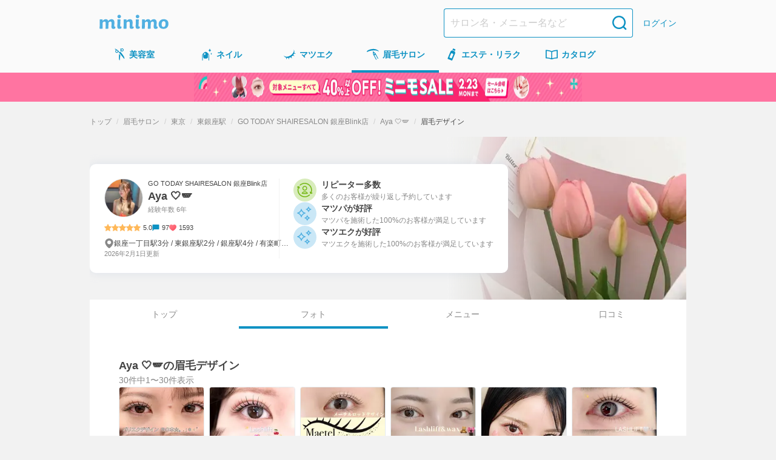

--- FILE ---
content_type: text/html; charset=utf-8
request_url: https://minimodel.jp/r/vKhmJmT/photo
body_size: 41180
content:
<!DOCTYPE html><html lang="ja"><head><meta charSet="utf-8"/><meta name="viewport" content="width=device-width, initial-scale=1"/><link rel="preload" as="image" imageSrcSet="https://d1wjnekklco6g3.cloudfront.net/c/f=webp:auto,w=448,through=auto/recruitment/vHruruKGysNr3nifSE437WstYwSZQzAC/1/33c0a2e3979d21546e6ebf272f8d27e5f69b239177ee4caab198fe8aa01e81be.jpg 1x, https://d1wjnekklco6g3.cloudfront.net/c/f=webp:auto,w=828,through=auto/recruitment/vHruruKGysNr3nifSE437WstYwSZQzAC/1/33c0a2e3979d21546e6ebf272f8d27e5f69b239177ee4caab198fe8aa01e81be.jpg 2x"/><link rel="preload" as="image" imageSrcSet="https://d1razp3bffbdru.cloudfront.net/c/f=webp:auto,w=750,through=auto/web/header_banner/20250414/banner.png 1x, https://d1razp3bffbdru.cloudfront.net/c/f=webp:auto,w=1920,through=auto/web/header_banner/20250414/banner.png 2x"/><link rel="stylesheet" href="/_next/static/css/91f86875c2cd9b11.css" data-precedence="next"/><link rel="stylesheet" href="/_next/static/css/34e735694fe6bed4.css" data-precedence="next"/><link rel="stylesheet" href="/_next/static/css/db0caaac63de3620.css" data-precedence="next"/><link rel="stylesheet" href="/_next/static/css/1351baf08099354b.css" data-precedence="next"/><link rel="stylesheet" href="/_next/static/css/706bba79dc6c9530.css" data-precedence="next"/><link rel="stylesheet" href="/_next/static/css/acce4ebf8e627e92.css" data-precedence="next"/><link rel="stylesheet" href="/_next/static/css/b2c7898fe02f76e3.css" data-precedence="next"/><link rel="stylesheet" href="/_next/static/css/d247e2101092bac7.css" data-precedence="next"/><link rel="stylesheet" href="/_next/static/css/ff94749a342d26e6.css" data-precedence="next"/><link rel="stylesheet" href="/_next/static/css/49faad0b0dae1d79.css" data-precedence="next"/><link rel="preload" as="script" fetchPriority="low" href="/_next/static/chunks/webpack-3635851585038c8b.js"/><script src="/_next/static/chunks/4bd1b696-4c93d2f6fc84b4f4.js" async=""></script><script src="/_next/static/chunks/9303-748cfeb96d3e7315.js" async=""></script><script src="/_next/static/chunks/main-app-4042827f8ad948c5.js" async=""></script><script src="/_next/static/chunks/3063-58854fafbb775f5d.js" async=""></script><script src="/_next/static/chunks/5249-797284a747dcb6e5.js" async=""></script><script src="/_next/static/chunks/7766-0a8d8f7477c0e5e8.js" async=""></script><script src="/_next/static/chunks/app/global-error-57cd9505104f2e8d.js" async=""></script><script src="/_next/static/chunks/6874-1f0212fe5937cb61.js" async=""></script><script src="/_next/static/chunks/6160-d22ce589f703bfd2.js" async=""></script><script src="/_next/static/chunks/3238-9774b8bbb56a5545.js" async=""></script><script src="/_next/static/chunks/1173-e724e46cfe70fbef.js" async=""></script><script src="/_next/static/chunks/2362-fe9fe9fc310f4cad.js" async=""></script><script src="/_next/static/chunks/app/(default)/layout-7e2ca818f52178ff.js" async=""></script><script src="/_next/static/chunks/4256-1321602750c7220b.js" async=""></script><script src="/_next/static/chunks/9354-11344d70d1e361df.js" async=""></script><script src="/_next/static/chunks/2470-c13dd3a820a55e5e.js" async=""></script><script src="/_next/static/chunks/app/(default)/r/%5BrecruitmentUrlId%5D/photo/page-52e9b4d013f39009.js" async=""></script><script src="/_next/static/chunks/9476-4930cd63bedecd7b.js" async=""></script><script src="/_next/static/chunks/app/layout-e4e9bf5af33cfd9f.js" async=""></script><script src="/_next/static/chunks/app/error-997b09010bf2955b.js" async=""></script><title>Aya (GO TODAY SHAIRESALON 銀座Blink店所属)の眉毛デザイン｜ミニモ</title><meta name="description" content="2月2日(月)18時〜最短空きあり🔥‼️近いお日にち埋まりやすいのでご予約はお早めがオススメです🙇🏻‍♀️❕落ち着けるプライベートな個室空間🤍💭丁寧な接客と施術を心がけております🫧｜Aya 🤍🪽の眉毛デザイン｜施術の仕上がりやデザインを写真でチェックできるスタイルカタログ一覧｜ミニモ"/><meta name="keywords" content="カタログ,デザイン,仕上がり,イメージ,フォト,写真,画像,Aya 🤍🪽,眉毛サロン,東京都,中央区銀座,GO TODAY SHAIRESALON 銀座Blink店"/><meta name="robots" content="max-image-preview:large"/><meta name="thumbnail" content="https://d1wjnekklco6g3.cloudfront.net/c/f=webp:auto,w=420,through=auto/photo/WzTpNeQO3DkAvASCDw3wW95LaTek4lLV/1/0007450217d91102a96430a265aefcb51d769649fd70521924b3d89d559d7482.jpg"/><meta name="minimo:business_type" content="eyebrow"/><link rel="canonical" href="https://minimodel.jp/r/vKhmJmT/photo"/><meta property="fb:app_id" content="628665793846243"/><meta name="format-detection" content="telephone=no"/><meta name="msvalidate.01" content="E79ABCFD96D13E375F57054E5648887D"/><meta property="og:title" content="Aya (GO TODAY SHAIRESALON 銀座Blink店所属)の眉毛デザイン｜ミニモ"/><meta property="og:description" content="2月2日(月)18時〜最短空きあり🔥‼️近いお日にち埋まりやすいのでご予約はお早めがオススメです🙇🏻‍♀️❕落ち着けるプライベートな個室空間🤍💭丁寧な接客と施術を心がけております🫧｜Aya 🤍🪽の眉毛デザイン｜施術の仕上がりやデザインを写真でチェックできるスタイルカタログ一覧｜ミニモ"/><meta property="og:url" content="https://minimodel.jp/r/vKhmJmT/photo"/><meta property="og:site_name" content="minimo(ミニモ)｜美容院・美容室・サロンのスタッフを予約"/><meta property="og:locale" content="ja_JP"/><meta property="og:image" content="https://d1wjnekklco6g3.cloudfront.net/c/f=webp:auto,w=700,through=auto/photo/WzTpNeQO3DkAvASCDw3wW95LaTek4lLV/1/0007450217d91102a96430a265aefcb51d769649fd70521924b3d89d559d7482.jpg"/><meta property="og:type" content="website"/><meta name="twitter:card" content="summary_large_image"/><meta name="twitter:site" content="@minimojp"/><meta name="twitter:title" content="Aya (GO TODAY SHAIRESALON 銀座Blink店所属)の眉毛デザイン｜ミニモ"/><meta name="twitter:description" content="2月2日(月)18時〜最短空きあり🔥‼️近いお日にち埋まりやすいのでご予約はお早めがオススメです🙇🏻‍♀️❕落ち着けるプライベートな個室空間🤍💭丁寧な接客と施術を心がけております🫧｜Aya 🤍🪽の眉毛デザイン｜施術の仕上がりやデザインを写真でチェックできるスタイルカタログ一覧｜ミニモ"/><meta name="twitter:image" content="https://d1wjnekklco6g3.cloudfront.net/c/f=webp:auto,w=700,through=auto/photo/WzTpNeQO3DkAvASCDw3wW95LaTek4lLV/1/0007450217d91102a96430a265aefcb51d769649fd70521924b3d89d559d7482.jpg"/><link rel="icon" href="/img/favicon.ico"/><link rel="apple-touch-icon" href="/apple-touch-icon.png"/><script>document.querySelectorAll('body link[rel="icon"], body link[rel="apple-touch-icon"]').forEach(el => document.head.appendChild(el))</script><script src="/_next/static/chunks/polyfills-42372ed130431b0a.js" noModule=""></script></head><body><!--$--><noscript><iframe title="gtm-iframe" src="https://www.googletagmanager.com/ns.html?id=GTM-NGWL4VP" height="0" width="0" style="display:none;visibility:hidden"></iframe></noscript><!--/$--><div class="PageLayoutContainer_pageLayout__ggZ7g"><div class="PageLayout_pageLayoutHeader__qrCrN"><header class="Header_header__5kQxi"><div class="Header_inner__oGjVT"><div class="HeaderLogoDescription_logoDescription__EJNgq"><div class="HeaderBrandLogo_brand__W0up3"><a class="HeaderBrandLogo_brandLink__a4rVr" href="/"><img alt="minimo ミニモ" loading="lazy" width="114" height="24" decoding="async" data-nimg="1" class="HeaderBrandLogo_brandLogo__7K2zf" style="color:transparent" srcSet="https://dkctzvsdslydq.cloudfront.net/c/f=webp:auto,w=128,through=auto/_next/static/media/logo.ce5e5d5d.svg 1x, https://dkctzvsdslydq.cloudfront.net/c/f=webp:auto,w=256,through=auto/_next/static/media/logo.ce5e5d5d.svg 2x" src="https://dkctzvsdslydq.cloudfront.net/c/f=webp:auto,w=256,through=auto/_next/static/media/logo.ce5e5d5d.svg"/></a></div></div><div class="Header_nav__qN1TX"><div class="Header_searchForm__WdUMP Header_hiddenPc__HBP9K"><form class="HeaderSearchForm_headerSearchForm__YZlpc" action="/search" method="GET"><input type="hidden" name="search_from" value="header"/><input type="search" placeholder="サロン名・メニュー名など" class="HeaderSearchForm_input__tYROb" name="keyword" value=""/><button type="submit" class="HeaderSearchForm_submit__sd2Pq"><span data-testid="icon" data-test-type="search" data-test-size="medium" data-test-color="primary" class="Icon_icon__ZgF26 icon_search__7HF7Q color_primary__Ye0T1 size_medium__qVYM3"></span></button></form></div><a class="HeaderLogin_link__uMxT6" href="/customer/login">ログイン</a></div></div></header><div class="GlobalNavigationGate_hiddenSp__y1fJs"><nav class="GlobalNavigation_globalNavigation__qAVyc" aria-label="コンテンツ全体"><ul class="GlobalNavigation_categoryList__clvGl"><li class="GlobalNavigation_categoryItem__LeHHm"><!--$--><div class="GlobalNavigationItem_globalNavigationItem__H4ejf"><a class="GlobalNavigationItem_link__f26T5" data-testid="global-navigation-item_hair" href="/hair"><div class="GlobalNavigationItem_icon__9XgWk"><span data-testid="icon" data-test-type="hair" data-test-size="small" data-test-color="primary" class="Icon_icon__ZgF26 icon_hair__Wq38F color_primary__Ye0T1 size_small__BhEeg"></span></div><span class="GlobalNavigationItem_linkText__7IyoV GlobalNavigationItem_hiddenSp__vrUV4">美容室</span><span class="GlobalNavigationItem_linkText__7IyoV GlobalNavigationItem_hiddenPc__tC4EU">美容室</span></a></div><!--/$--></li><li class="GlobalNavigation_categoryItem__LeHHm"><!--$--><div class="GlobalNavigationItem_globalNavigationItem__H4ejf"><a class="GlobalNavigationItem_link__f26T5" data-testid="global-navigation-item_nail" href="/nail"><div class="GlobalNavigationItem_icon__9XgWk"><span data-testid="icon" data-test-type="nail" data-test-size="small" data-test-color="primary" class="Icon_icon__ZgF26 icon_nail__wdtco color_primary__Ye0T1 size_small__BhEeg"></span></div><span class="GlobalNavigationItem_linkText__7IyoV GlobalNavigationItem_hiddenSp__vrUV4">ネイル</span><span class="GlobalNavigationItem_linkText__7IyoV GlobalNavigationItem_hiddenPc__tC4EU">ネイル</span></a></div><!--/$--></li><li class="GlobalNavigation_categoryItem__LeHHm"><!--$--><div class="GlobalNavigationItem_globalNavigationItem__H4ejf"><a class="GlobalNavigationItem_link__f26T5" data-testid="global-navigation-item_eyelash" href="/eyelash"><div class="GlobalNavigationItem_icon__9XgWk"><span data-testid="icon" data-test-type="eyelash" data-test-size="small" data-test-color="primary" class="Icon_icon__ZgF26 icon_eyelash__bnV4X color_primary__Ye0T1 size_small__BhEeg"></span></div><span class="GlobalNavigationItem_linkText__7IyoV GlobalNavigationItem_hiddenSp__vrUV4">マツエク</span><span class="GlobalNavigationItem_linkText__7IyoV GlobalNavigationItem_hiddenPc__tC4EU">マツエク</span></a></div><!--/$--></li><li class="GlobalNavigation_categoryItem__LeHHm"><!--$--><div class="GlobalNavigationItem_globalNavigationItem__H4ejf GlobalNavigationItem_isCurrent__rE0hh"><a class="GlobalNavigationItem_link__f26T5" aria-current="page" data-testid="global-navigation-item_eyebrow" href="/eyebrow"><div class="GlobalNavigationItem_icon__9XgWk"><span data-testid="icon" data-test-type="eyebrow" data-test-size="small" data-test-color="primary" class="Icon_icon__ZgF26 icon_eyebrow__Vqwea color_primary__Ye0T1 size_small__BhEeg"></span></div><span class="GlobalNavigationItem_linkText__7IyoV GlobalNavigationItem_hiddenSp__vrUV4">眉毛サロン</span><span class="GlobalNavigationItem_linkText__7IyoV GlobalNavigationItem_hiddenPc__tC4EU">眉毛サロン</span></a></div><!--/$--></li><li class="GlobalNavigation_categoryItem__LeHHm"><!--$--><div class="GlobalNavigationItem_globalNavigationItem__H4ejf"><a class="GlobalNavigationItem_link__f26T5" data-testid="global-navigation-item_esthetic" href="/esthetic"><div class="GlobalNavigationItem_icon__9XgWk"><span data-testid="icon" data-test-type="esthetic" data-test-size="small" data-test-color="primary" class="Icon_icon__ZgF26 icon_esthetic__gipHR color_primary__Ye0T1 size_small__BhEeg"></span></div><span class="GlobalNavigationItem_linkText__7IyoV GlobalNavigationItem_hiddenSp__vrUV4">エステ・リラク</span><span class="GlobalNavigationItem_linkText__7IyoV GlobalNavigationItem_hiddenPc__tC4EU">エステ</span></a></div><!--/$--></li><li class="GlobalNavigation_categoryItem__LeHHm"><!--$--><div class="GlobalNavigationItem_globalNavigationItem__H4ejf"><a href="/catalogue/hair" class="GlobalNavigationItem_link__f26T5" data-testid="global-navigation-item_book"><div class="GlobalNavigationItem_icon__9XgWk"><span data-testid="icon" data-test-type="book" data-test-size="small" data-test-color="primary" class="Icon_icon__ZgF26 icon_book__t9zKD color_primary__Ye0T1 size_small__BhEeg"></span></div><span class="GlobalNavigationItem_linkText__7IyoV GlobalNavigationItem_hiddenSp__vrUV4">カタログ</span><span class="GlobalNavigationItem_linkText__7IyoV GlobalNavigationItem_hiddenPc__tC4EU">カタログ</span></a></div><!--/$--></li></ul></nav></div><a href="https://promotion.minimodel.jp/special_features/2026-spring-sale?from=sale_banner" class="SpecialFeatureBanner_anchor__rBO9R"><div class="SpecialFeatureBanner_banner__L8ox8" style="--special-feature-banner-bg:#FF74A1"><picture><source media="(min-width: 640px)" srcSet="https://dkctzvsdslydq.cloudfront.net/c/f=webp:auto,w=2048,through=auto/_next/static/media/special-feature-banner-for-pc.07ebfdae.png" width="984" height="48"/><img alt="40%以上オフ！ミニモSALE" loading="eager" width="640" height="48" decoding="async" style="color:transparent" srcSet="https://dkctzvsdslydq.cloudfront.net/c/f=webp:auto,w=640,through=auto/_next/static/media/special-feature-banner-for-sp.16035454.png 1x, https://dkctzvsdslydq.cloudfront.net/c/f=webp:auto,w=1920,through=auto/_next/static/media/special-feature-banner-for-sp.16035454.png 2x" src="https://dkctzvsdslydq.cloudfront.net/c/f=webp:auto,w=1920,through=auto/_next/static/media/special-feature-banner-for-sp.16035454.png" class="SpecialFeatureBanner_image___X8zo"/></picture></div></a></div><main class="PageLayout_pageLayoutMain__28EMi"><div class="page_container__D228t"><div class="page_breadcrumbs__CMlRz"><ol class="Breadcrumbs_breadcrumbs__LMDnu"><li class="Breadcrumbs_item__PCPIx"><a class="Breadcrumbs_link__854IN" title="トップ" href="/">トップ</a></li><li class="Breadcrumbs_item__PCPIx"><a class="Breadcrumbs_link__854IN" title="眉毛サロン" href="/eyebrow">眉毛サロン</a></li><li class="Breadcrumbs_item__PCPIx"><a href="/list/5/14/c0/0" class="Breadcrumbs_link__854IN" title="東京">東京</a></li><li class="Breadcrumbs_item__PCPIx"><a href="/list/5/14/6/st439/0" class="Breadcrumbs_link__854IN" title="東銀座駅">東銀座駅</a></li><li class="Breadcrumbs_item__PCPIx"><a href="/salon/dd48bb3107eaaea8b92d1c9238fa6d047ae3fab3" class="Breadcrumbs_link__854IN" title="GO TODAY SHAIRESALON 銀座Blink店">GO TODAY SHAIRESALON 銀座Blink店</a></li><li class="Breadcrumbs_item__PCPIx"><a class="Breadcrumbs_link__854IN" href="/r/vKhmJmT">Aya 🤍🪽</a></li><li class="Breadcrumbs_item__PCPIx" aria-current="page"><span>眉毛デザイン</span></li></ol></div><div class="Stack_flex___eBCC Stack_column__0VPuV Stack_base-SizeXS__7frDt" data-testid="flexbox"><section class="RecruitmentHeaderSection_recruitmentHeader__OxbDm"><div class="RecruitmentHeaderSection_recruitmentImageArea__VWfgP RecruitmentHeaderSection_hiddenLtMedium__IcAb_"><img alt="Aya 🤍🪽の掲載" width="396" height="251" decoding="async" data-nimg="1" class="RecruitmentHeaderSection_recruitmentImage__QHJKJ" style="color:transparent" srcSet="https://d1wjnekklco6g3.cloudfront.net/c/f=webp:auto,w=448,through=auto/recruitment/vHruruKGysNr3nifSE437WstYwSZQzAC/1/33c0a2e3979d21546e6ebf272f8d27e5f69b239177ee4caab198fe8aa01e81be.jpg 1x, https://d1wjnekklco6g3.cloudfront.net/c/f=webp:auto,w=828,through=auto/recruitment/vHruruKGysNr3nifSE437WstYwSZQzAC/1/33c0a2e3979d21546e6ebf272f8d27e5f69b239177ee4caab198fe8aa01e81be.jpg 2x" src="https://d1wjnekklco6g3.cloudfront.net/c/f=webp:auto,w=828,through=auto/recruitment/vHruruKGysNr3nifSE437WstYwSZQzAC/1/33c0a2e3979d21546e6ebf272f8d27e5f69b239177ee4caab198fe8aa01e81be.jpg"/></div><div class="RecruitmentHeaderSection_profileBoxArea__jZiMW"><div class="RecruitmentHeaderSection_profileBox__H_so1"><div class="RecruitmentHeaderSection_artistDetail__i1JnI RecruitmentHeaderSection_artistDetailWithAssessment__0ppOe"><div class="RecruitmentHeaderSection_artistProfile__B8UGx RecruitmentHeaderSection_profileTextPrimary__EL3g0"><div class="RecruitmentHeaderSection_artistProfileInner__n0_S4"><img alt="Aya 🤍🪽のプロフィール画像" loading="lazy" width="64" height="64" decoding="async" data-nimg="1" class="ProfilePhoto_profilePhoto__FNVIy" style="color:transparent" srcSet="https://d1wjnekklco6g3.cloudfront.net/c/f=webp:auto,w=64,through=auto/profile/EbIFntBU2WjIbxsTvMlIRdlC9ykyS3eZ/1/80bf0e9d73584037db91f7bc034807001a25703e6c412ff01e8653cd9470a943.jpg 1x, https://d1wjnekklco6g3.cloudfront.net/c/f=webp:auto,w=128,through=auto/profile/EbIFntBU2WjIbxsTvMlIRdlC9ykyS3eZ/1/80bf0e9d73584037db91f7bc034807001a25703e6c412ff01e8653cd9470a943.jpg 2x" src="https://d1wjnekklco6g3.cloudfront.net/c/f=webp:auto,w=128,through=auto/profile/EbIFntBU2WjIbxsTvMlIRdlC9ykyS3eZ/1/80bf0e9d73584037db91f7bc034807001a25703e6c412ff01e8653cd9470a943.jpg"/><div class="RecruitmentHeaderSection_profile__UwcRe"><div class="RecruitmentHeaderSection_artistNameArea__3Ifwk"><span class="RecruitmentHeaderSection_profileTextPrimary__EL3g0"><span class="RecruitmentHeaderSection_salonName__EKkNG">GO TODAY SHAIRESALON 銀座Blink店</span><a class="RecruitmentHeaderSection_profileTextPrimary__EL3g0 RecruitmentHeaderSection_artistName__3QgKy RecruitmentHeaderSection_link__d4OSs" href="/r/vKhmJmT">Aya 🤍🪽</a></span></div><p class="RecruitmentHeaderSection_artistAge__YqEEC RecruitmentHeaderSection_profileTextSecondary__ggGyI">経験年数 6年</p></div></div></div><div class="RecruitmentHeaderSection_meta__kmy80"><div class="RatingStar_ratingStar__l7lFr"><div class="RatingStar_container__JyVPv"><img alt="星アイコン" loading="lazy" width="12" height="12" decoding="async" data-nimg="1" style="color:transparent" srcSet="https://dkctzvsdslydq.cloudfront.net/c/f=webp:auto,w=16,through=auto/_next/static/media/icon-star.02b4f58f.svg 1x, https://dkctzvsdslydq.cloudfront.net/c/f=webp:auto,w=24,through=auto/_next/static/media/icon-star.02b4f58f.svg 2x" src="https://dkctzvsdslydq.cloudfront.net/c/f=webp:auto,w=24,through=auto/_next/static/media/icon-star.02b4f58f.svg"/><img alt="星アイコン" loading="lazy" width="12" height="12" decoding="async" data-nimg="1" style="color:transparent" srcSet="https://dkctzvsdslydq.cloudfront.net/c/f=webp:auto,w=16,through=auto/_next/static/media/icon-star.02b4f58f.svg 1x, https://dkctzvsdslydq.cloudfront.net/c/f=webp:auto,w=24,through=auto/_next/static/media/icon-star.02b4f58f.svg 2x" src="https://dkctzvsdslydq.cloudfront.net/c/f=webp:auto,w=24,through=auto/_next/static/media/icon-star.02b4f58f.svg"/><img alt="星アイコン" loading="lazy" width="12" height="12" decoding="async" data-nimg="1" style="color:transparent" srcSet="https://dkctzvsdslydq.cloudfront.net/c/f=webp:auto,w=16,through=auto/_next/static/media/icon-star.02b4f58f.svg 1x, https://dkctzvsdslydq.cloudfront.net/c/f=webp:auto,w=24,through=auto/_next/static/media/icon-star.02b4f58f.svg 2x" src="https://dkctzvsdslydq.cloudfront.net/c/f=webp:auto,w=24,through=auto/_next/static/media/icon-star.02b4f58f.svg"/><img alt="星アイコン" loading="lazy" width="12" height="12" decoding="async" data-nimg="1" style="color:transparent" srcSet="https://dkctzvsdslydq.cloudfront.net/c/f=webp:auto,w=16,through=auto/_next/static/media/icon-star.02b4f58f.svg 1x, https://dkctzvsdslydq.cloudfront.net/c/f=webp:auto,w=24,through=auto/_next/static/media/icon-star.02b4f58f.svg 2x" src="https://dkctzvsdslydq.cloudfront.net/c/f=webp:auto,w=24,through=auto/_next/static/media/icon-star.02b4f58f.svg"/><img alt="星アイコン" loading="lazy" width="12" height="12" decoding="async" data-nimg="1" style="color:transparent" srcSet="https://dkctzvsdslydq.cloudfront.net/c/f=webp:auto,w=16,through=auto/_next/static/media/icon-star.02b4f58f.svg 1x, https://dkctzvsdslydq.cloudfront.net/c/f=webp:auto,w=24,through=auto/_next/static/media/icon-star.02b4f58f.svg 2x" src="https://dkctzvsdslydq.cloudfront.net/c/f=webp:auto,w=24,through=auto/_next/static/media/icon-star.02b4f58f.svg"/></div><span class="RatingStar_value__gZqVS">5.0</span></div><div class="ReviewCommentCount_review__yWano"><img alt="レビューアイコン" loading="lazy" width="12" height="12" decoding="async" data-nimg="1" style="color:transparent" srcSet="https://dkctzvsdslydq.cloudfront.net/c/f=webp:auto,w=16,through=auto/_next/static/media/icon-review.13c9cec3.svg 1x, https://dkctzvsdslydq.cloudfront.net/c/f=webp:auto,w=24,through=auto/_next/static/media/icon-review.13c9cec3.svg 2x" src="https://dkctzvsdslydq.cloudfront.net/c/f=webp:auto,w=24,through=auto/_next/static/media/icon-review.13c9cec3.svg"/><span class="ReviewCommentCount_count__mGM6x">97</span></div><span class="FavoriteCount_favoriteCount__V5_fI"><img alt="いいね" loading="lazy" width="12" height="12" decoding="async" data-nimg="1" class="FavoriteCount_icon__IxYxg" style="color:transparent" srcSet="https://dkctzvsdslydq.cloudfront.net/c/f=webp:auto,w=16,through=auto/_next/static/media/icon-favorite.17e9b67c.svg 1x, https://dkctzvsdslydq.cloudfront.net/c/f=webp:auto,w=24,through=auto/_next/static/media/icon-favorite.17e9b67c.svg 2x" src="https://dkctzvsdslydq.cloudfront.net/c/f=webp:auto,w=24,through=auto/_next/static/media/icon-favorite.17e9b67c.svg"/>1593</span></div><div class="RecruitmentHeaderSection_other___pvS7"><div class="Location_location__wAh3W"><div class="Location_iconWrap__pWBrE"><span data-testid="icon" data-test-type="locationPin" data-test-size="xSmall" data-test-color="secondary" class="Icon_icon__ZgF26 icon_locationPin__yDK9C color_secondary__AsKF3 size_xSmall___d3ip"></span></div><span class="Location_locationText__ab6nU Location_locationTextClamp__LrbZI">銀座一丁目駅3分 / 東銀座駅2分 / 銀座駅4分 / 有楽町駅9分</span></div><div class="UpdatedTime_text__kUiTh"><time dateTime="2026-02-01">2026年2月1日</time>更新</div></div></div><ul class="RecruitmentHeaderSection_assessment__Y_f5Q"><li class="RecruitmentHeaderSection_assessmentItem__1WMkG"><img alt="リピーター多数" loading="lazy" width="38" height="38" decoding="async" data-nimg="1" style="color:transparent" srcSet="https://dkctzvsdslydq.cloudfront.net/c/f=webp:auto,w=48,through=auto/_next/static/media/icon-summary-repeat.8a726549.svg 1x, https://dkctzvsdslydq.cloudfront.net/c/f=webp:auto,w=96,through=auto/_next/static/media/icon-summary-repeat.8a726549.svg 2x" src="https://dkctzvsdslydq.cloudfront.net/c/f=webp:auto,w=96,through=auto/_next/static/media/icon-summary-repeat.8a726549.svg"/><div class="RecruitmentHeaderSection_assessmentDescriptionArea__E7z6H">リピーター多数<span class="RecruitmentHeaderSection_assessmentDescription__gGrvf">多くのお客様が繰り返し予約しています</span></div></li><li class="RecruitmentHeaderSection_assessmentItem__1WMkG"><img alt="マツパが好評" loading="lazy" width="38" height="38" decoding="async" data-nimg="1" style="color:transparent" srcSet="https://dkctzvsdslydq.cloudfront.net/c/f=webp:auto,w=48,through=auto/_next/static/media/icon-summary-popular.6b42a704.svg 1x, https://dkctzvsdslydq.cloudfront.net/c/f=webp:auto,w=96,through=auto/_next/static/media/icon-summary-popular.6b42a704.svg 2x" src="https://dkctzvsdslydq.cloudfront.net/c/f=webp:auto,w=96,through=auto/_next/static/media/icon-summary-popular.6b42a704.svg"/><div class="RecruitmentHeaderSection_assessmentDescriptionArea__E7z6H">マツパが好評<span class="RecruitmentHeaderSection_assessmentDescription__gGrvf">マツパを施術した100%のお客様が満足しています</span></div></li><li class="RecruitmentHeaderSection_assessmentItem__1WMkG"><img alt="マツエクが好評" loading="lazy" width="38" height="38" decoding="async" data-nimg="1" style="color:transparent" srcSet="https://dkctzvsdslydq.cloudfront.net/c/f=webp:auto,w=48,through=auto/_next/static/media/icon-summary-popular.6b42a704.svg 1x, https://dkctzvsdslydq.cloudfront.net/c/f=webp:auto,w=96,through=auto/_next/static/media/icon-summary-popular.6b42a704.svg 2x" src="https://dkctzvsdslydq.cloudfront.net/c/f=webp:auto,w=96,through=auto/_next/static/media/icon-summary-popular.6b42a704.svg"/><div class="RecruitmentHeaderSection_assessmentDescriptionArea__E7z6H">マツエクが好評<span class="RecruitmentHeaderSection_assessmentDescription__gGrvf">マツエクを施術した100%のお客様が満足しています</span></div></li></ul></div></div></section><div id="navibar" class="RecruitmentTab_tabArea__kAmQc"><nav><ul class="Tab_tabContainer__o6XIw Tab_sidePadding__Fto5z"><li class="Tab_tabContainerInner__Dcf8p"><a class="Tab_tab__zUaus" href="/r/vKhmJmT">トップ</a></li><li class="Tab_tabContainerInner__Dcf8p Tab_isCurrent__GIOGM" aria-current="page"><a class="Tab_tab__zUaus Tab_isActive__5roqE" href="/r/vKhmJmT/photo">フォト</a></li><li class="Tab_tabContainerInner__Dcf8p"><a class="Tab_tab__zUaus" href="/r/vKhmJmT/menu">メニュー</a></li><li class="Tab_tabContainerInner__Dcf8p"><a class="Tab_tab__zUaus" href="/r/vKhmJmT/review">口コミ</a></li></ul></nav></div><section class="HeaderBannerSection_hiddenPc__Bbv3a HeaderBannerSection_headerBannerMargin__ipDaI"><a href="https://minimo.onelink.me/qmi4?af_web_dp=https%3A%2F%2Fminimodel.jp%2F&amp;c=photo&amp;af_channel=header_banner&amp;af_dp=minimo%3A%2F%2Frecruitment_detail%2FvKhmJmT&amp;pid=minimodel&amp;af_click_lookback=7d" target="_blank"><img alt="ミニモ公式アプリでお得に予約" width="750" height="210" decoding="async" data-nimg="1" class="HeaderBannerSection_image__cPfGL" style="color:transparent" srcSet="https://d1razp3bffbdru.cloudfront.net/c/f=webp:auto,w=750,through=auto/web/header_banner/20250414/banner.png 1x, https://d1razp3bffbdru.cloudfront.net/c/f=webp:auto,w=1920,through=auto/web/header_banner/20250414/banner.png 2x" src="https://d1razp3bffbdru.cloudfront.net/c/f=webp:auto,w=1920,through=auto/web/header_banner/20250414/banner.png"/></a></section><section class="Section_section__W1Vik"><div class="Stack_flex___eBCC Stack_column__0VPuV Stack_base-SizeL__xWUdQ" data-testid="flexbox"><div class="SectionHeader_header__x3GHw"><h1 class="SectionHeader_title__DD6p2 SectionHeader_level-1__g4eO1">Aya 🤍🪽<!-- -->の<!-- -->眉毛デザイン</h1></div><p class="PhotoListSection_pageText__iXu4a">30<!-- -->件中<!-- -->1<!-- -->〜<!-- -->30<!-- -->件表示</p><ul class="PhotoListSection_frame__upwGa"><li><div class="PhotoCatalogueSquareBox_suquareBox__xo3y7"><a class="PhotoCatalogueSquareBox_link__AFXN_" href="/r/vKhmJmT/photo/WzTpNeQO3DkAvASCDw3wW95LaTek4lLV#navibar"><div class="PhotoCatalogueSquareBox_imageArea__I1S3n"><img alt="マツエク・マツパ Aya 🤍🪽の眉毛・アイブロウイメージ" loading="lazy" width="139" height="139" decoding="async" data-nimg="1" class="PhotoCatalogueSquareBox_photo__hGIaf" style="color:transparent" srcSet="https://d1wjnekklco6g3.cloudfront.net/c/f=webp:auto,w=192,through=auto/photo/WzTpNeQO3DkAvASCDw3wW95LaTek4lLV/1/0007450217d91102a96430a265aefcb51d769649fd70521924b3d89d559d7482.jpg 1x, https://d1wjnekklco6g3.cloudfront.net/c/f=webp:auto,w=320,through=auto/photo/WzTpNeQO3DkAvASCDw3wW95LaTek4lLV/1/0007450217d91102a96430a265aefcb51d769649fd70521924b3d89d559d7482.jpg 2x" src="https://d1wjnekklco6g3.cloudfront.net/c/f=webp:auto,w=320,through=auto/photo/WzTpNeQO3DkAvASCDw3wW95LaTek4lLV/1/0007450217d91102a96430a265aefcb51d769649fd70521924b3d89d559d7482.jpg"/></div></a></div></li><li><div class="PhotoCatalogueSquareBox_suquareBox__xo3y7"><a class="PhotoCatalogueSquareBox_link__AFXN_" href="/r/vKhmJmT/photo/p5WSKuWitZWjGcD9E302hMCDPd3GAFn0#navibar"><div class="PhotoCatalogueSquareBox_imageArea__I1S3n"><img alt="マツエク・マツパ Aya 🤍🪽の眉毛・アイブロウイメージ" loading="lazy" width="139" height="139" decoding="async" data-nimg="1" class="PhotoCatalogueSquareBox_photo__hGIaf" style="color:transparent" srcSet="https://d1wjnekklco6g3.cloudfront.net/c/f=webp:auto,w=192,through=auto/photo/p5WSKuWitZWjGcD9E302hMCDPd3GAFn0/1/42a4dec55ea6ffb4a9e2eadd61866701621206ca60ca379fd6211d707f7845a7.jpg 1x, https://d1wjnekklco6g3.cloudfront.net/c/f=webp:auto,w=320,through=auto/photo/p5WSKuWitZWjGcD9E302hMCDPd3GAFn0/1/42a4dec55ea6ffb4a9e2eadd61866701621206ca60ca379fd6211d707f7845a7.jpg 2x" src="https://d1wjnekklco6g3.cloudfront.net/c/f=webp:auto,w=320,through=auto/photo/p5WSKuWitZWjGcD9E302hMCDPd3GAFn0/1/42a4dec55ea6ffb4a9e2eadd61866701621206ca60ca379fd6211d707f7845a7.jpg"/></div></a></div></li><li><div class="PhotoCatalogueSquareBox_suquareBox__xo3y7"><a class="PhotoCatalogueSquareBox_link__AFXN_" href="/r/vKhmJmT/photo/ZNop5LF3C6dz0otCZlKC9CGqJnk1rWrv#navibar"><div class="PhotoCatalogueSquareBox_imageArea__I1S3n"><img alt="マツエク・マツパ Aya 🤍🪽の眉毛・アイブロウイメージ" loading="lazy" width="139" height="139" decoding="async" data-nimg="1" class="PhotoCatalogueSquareBox_photo__hGIaf" style="color:transparent" srcSet="https://d1wjnekklco6g3.cloudfront.net/c/f=webp:auto,w=192,through=auto/photo/ZNop5LF3C6dz0otCZlKC9CGqJnk1rWrv/1/b47a6e9ac0015ced268d7d3779faabb4758c62db254d5f961fe92e75d60fef88.jpg 1x, https://d1wjnekklco6g3.cloudfront.net/c/f=webp:auto,w=320,through=auto/photo/ZNop5LF3C6dz0otCZlKC9CGqJnk1rWrv/1/b47a6e9ac0015ced268d7d3779faabb4758c62db254d5f961fe92e75d60fef88.jpg 2x" src="https://d1wjnekklco6g3.cloudfront.net/c/f=webp:auto,w=320,through=auto/photo/ZNop5LF3C6dz0otCZlKC9CGqJnk1rWrv/1/b47a6e9ac0015ced268d7d3779faabb4758c62db254d5f961fe92e75d60fef88.jpg"/></div></a></div></li><li><div class="PhotoCatalogueSquareBox_suquareBox__xo3y7"><a class="PhotoCatalogueSquareBox_link__AFXN_" href="/r/vKhmJmT/photo/FTxo8st7xkK4deJJjQASUt3Pn4gtksC5#navibar"><div class="PhotoCatalogueSquareBox_imageArea__I1S3n"><img alt="マツエク・マツパ Aya 🤍🪽の眉毛・アイブロウイメージ" loading="lazy" width="139" height="139" decoding="async" data-nimg="1" class="PhotoCatalogueSquareBox_photo__hGIaf" style="color:transparent" srcSet="https://d1wjnekklco6g3.cloudfront.net/c/f=webp:auto,w=192,through=auto/photo/FTxo8st7xkK4deJJjQASUt3Pn4gtksC5/1/af8c7fd3e54c1496faed670abb4f1a7074677d0d69fb5bc9d2c7adc4a4049413.jpg 1x, https://d1wjnekklco6g3.cloudfront.net/c/f=webp:auto,w=320,through=auto/photo/FTxo8st7xkK4deJJjQASUt3Pn4gtksC5/1/af8c7fd3e54c1496faed670abb4f1a7074677d0d69fb5bc9d2c7adc4a4049413.jpg 2x" src="https://d1wjnekklco6g3.cloudfront.net/c/f=webp:auto,w=320,through=auto/photo/FTxo8st7xkK4deJJjQASUt3Pn4gtksC5/1/af8c7fd3e54c1496faed670abb4f1a7074677d0d69fb5bc9d2c7adc4a4049413.jpg"/></div></a></div></li><li><div class="PhotoCatalogueSquareBox_suquareBox__xo3y7"><a class="PhotoCatalogueSquareBox_link__AFXN_" href="/r/vKhmJmT/photo/VJKlJkkb4AHR673qfzll53hHTJEasToe#navibar"><div class="PhotoCatalogueSquareBox_imageArea__I1S3n"><img alt="マツエク・マツパ Aya 🤍🪽の眉毛・アイブロウイメージ" loading="lazy" width="139" height="139" decoding="async" data-nimg="1" class="PhotoCatalogueSquareBox_photo__hGIaf" style="color:transparent" srcSet="https://d1wjnekklco6g3.cloudfront.net/c/f=webp:auto,w=192,through=auto/photo/VJKlJkkb4AHR673qfzll53hHTJEasToe/1/1b630b2feda21b70ac9c86fdd8a8a1093b17b84747d61aef5b26916022b522cc.jpg 1x, https://d1wjnekklco6g3.cloudfront.net/c/f=webp:auto,w=320,through=auto/photo/VJKlJkkb4AHR673qfzll53hHTJEasToe/1/1b630b2feda21b70ac9c86fdd8a8a1093b17b84747d61aef5b26916022b522cc.jpg 2x" src="https://d1wjnekklco6g3.cloudfront.net/c/f=webp:auto,w=320,through=auto/photo/VJKlJkkb4AHR673qfzll53hHTJEasToe/1/1b630b2feda21b70ac9c86fdd8a8a1093b17b84747d61aef5b26916022b522cc.jpg"/></div></a></div></li><li><div class="PhotoCatalogueSquareBox_suquareBox__xo3y7"><a class="PhotoCatalogueSquareBox_link__AFXN_" href="/r/vKhmJmT/photo/IKFnBOXQ6aQMAAzgFJWTWSX7uPI93CDS#navibar"><div class="PhotoCatalogueSquareBox_imageArea__I1S3n"><img alt="マツエク・マツパ Aya 🤍🪽の眉毛・アイブロウイメージ" loading="lazy" width="139" height="139" decoding="async" data-nimg="1" class="PhotoCatalogueSquareBox_photo__hGIaf" style="color:transparent" srcSet="https://d1wjnekklco6g3.cloudfront.net/c/f=webp:auto,w=192,through=auto/photo/IKFnBOXQ6aQMAAzgFJWTWSX7uPI93CDS/1/11715166fcb0a747482b2b30718a8d3107424165bdb055da8da0f2d84003668f.jpg 1x, https://d1wjnekklco6g3.cloudfront.net/c/f=webp:auto,w=320,through=auto/photo/IKFnBOXQ6aQMAAzgFJWTWSX7uPI93CDS/1/11715166fcb0a747482b2b30718a8d3107424165bdb055da8da0f2d84003668f.jpg 2x" src="https://d1wjnekklco6g3.cloudfront.net/c/f=webp:auto,w=320,through=auto/photo/IKFnBOXQ6aQMAAzgFJWTWSX7uPI93CDS/1/11715166fcb0a747482b2b30718a8d3107424165bdb055da8da0f2d84003668f.jpg"/></div></a></div></li><li><div class="PhotoCatalogueSquareBox_suquareBox__xo3y7"><a class="PhotoCatalogueSquareBox_link__AFXN_" href="/r/vKhmJmT/photo/88pDPlk1jLC0PnEvZCINcUE06X7YdoVx#navibar"><div class="PhotoCatalogueSquareBox_imageArea__I1S3n"><img alt="マツエク・マツパ Aya 🤍🪽の眉毛・アイブロウイメージ" loading="lazy" width="139" height="139" decoding="async" data-nimg="1" class="PhotoCatalogueSquareBox_photo__hGIaf" style="color:transparent" srcSet="https://d1wjnekklco6g3.cloudfront.net/c/f=webp:auto,w=192,through=auto/photo/88pDPlk1jLC0PnEvZCINcUE06X7YdoVx/1/e8ccb0798428eff8bb1780051fe919961262f213d49dd64ce8a342d0bbc69f2c.jpg 1x, https://d1wjnekklco6g3.cloudfront.net/c/f=webp:auto,w=320,through=auto/photo/88pDPlk1jLC0PnEvZCINcUE06X7YdoVx/1/e8ccb0798428eff8bb1780051fe919961262f213d49dd64ce8a342d0bbc69f2c.jpg 2x" src="https://d1wjnekklco6g3.cloudfront.net/c/f=webp:auto,w=320,through=auto/photo/88pDPlk1jLC0PnEvZCINcUE06X7YdoVx/1/e8ccb0798428eff8bb1780051fe919961262f213d49dd64ce8a342d0bbc69f2c.jpg"/></div></a></div></li><li><div class="PhotoCatalogueSquareBox_suquareBox__xo3y7"><a class="PhotoCatalogueSquareBox_link__AFXN_" href="/r/vKhmJmT/photo/zXIJ1kMgx1sacOzDIv0H0wkWpkW1KSos#navibar"><div class="PhotoCatalogueSquareBox_imageArea__I1S3n"><img alt="マツエク・マツパ Aya 🤍🪽の眉毛・アイブロウイメージ" loading="lazy" width="139" height="139" decoding="async" data-nimg="1" class="PhotoCatalogueSquareBox_photo__hGIaf" style="color:transparent" srcSet="https://d1wjnekklco6g3.cloudfront.net/c/f=webp:auto,w=192,through=auto/photo/zXIJ1kMgx1sacOzDIv0H0wkWpkW1KSos/1/d171209708490c42d5fd1bae1ccdc7eee1406fa9d40a546bb683ad19bdb540af.jpg 1x, https://d1wjnekklco6g3.cloudfront.net/c/f=webp:auto,w=320,through=auto/photo/zXIJ1kMgx1sacOzDIv0H0wkWpkW1KSos/1/d171209708490c42d5fd1bae1ccdc7eee1406fa9d40a546bb683ad19bdb540af.jpg 2x" src="https://d1wjnekklco6g3.cloudfront.net/c/f=webp:auto,w=320,through=auto/photo/zXIJ1kMgx1sacOzDIv0H0wkWpkW1KSos/1/d171209708490c42d5fd1bae1ccdc7eee1406fa9d40a546bb683ad19bdb540af.jpg"/></div></a></div></li><li><div class="PhotoCatalogueSquareBox_suquareBox__xo3y7"><a class="PhotoCatalogueSquareBox_link__AFXN_" href="/r/vKhmJmT/photo/dUZydUgXTweDubETBbx6Rb4kPhbT9dbd#navibar"><div class="PhotoCatalogueSquareBox_imageArea__I1S3n"><img alt="マツエク・マツパ Aya 🤍🪽の眉毛・アイブロウイメージ" loading="lazy" width="139" height="139" decoding="async" data-nimg="1" class="PhotoCatalogueSquareBox_photo__hGIaf" style="color:transparent" srcSet="https://d1wjnekklco6g3.cloudfront.net/c/f=webp:auto,w=192,through=auto/photo/dUZydUgXTweDubETBbx6Rb4kPhbT9dbd/1/b49fc37b706298f25edcbdea5f6eccc1d56e6226c6b298a2105f82b55d3b1be0.jpg 1x, https://d1wjnekklco6g3.cloudfront.net/c/f=webp:auto,w=320,through=auto/photo/dUZydUgXTweDubETBbx6Rb4kPhbT9dbd/1/b49fc37b706298f25edcbdea5f6eccc1d56e6226c6b298a2105f82b55d3b1be0.jpg 2x" src="https://d1wjnekklco6g3.cloudfront.net/c/f=webp:auto,w=320,through=auto/photo/dUZydUgXTweDubETBbx6Rb4kPhbT9dbd/1/b49fc37b706298f25edcbdea5f6eccc1d56e6226c6b298a2105f82b55d3b1be0.jpg"/></div></a></div></li><li><div class="PhotoCatalogueSquareBox_suquareBox__xo3y7"><a class="PhotoCatalogueSquareBox_link__AFXN_" href="/r/vKhmJmT/photo/3UocRP2Rg8B1d9yRY6KpsMVMeBNr0Wr9#navibar"><div class="PhotoCatalogueSquareBox_imageArea__I1S3n"><img alt="マツエク・マツパ Aya 🤍🪽の眉毛・アイブロウイメージ" loading="lazy" width="139" height="139" decoding="async" data-nimg="1" class="PhotoCatalogueSquareBox_photo__hGIaf" style="color:transparent" srcSet="https://d1wjnekklco6g3.cloudfront.net/c/f=webp:auto,w=192,through=auto/photo/3UocRP2Rg8B1d9yRY6KpsMVMeBNr0Wr9/1/9e53f7224ae83e391e66941bccd6370aea32424e1a68d003491e7e56cfb35596.jpg 1x, https://d1wjnekklco6g3.cloudfront.net/c/f=webp:auto,w=320,through=auto/photo/3UocRP2Rg8B1d9yRY6KpsMVMeBNr0Wr9/1/9e53f7224ae83e391e66941bccd6370aea32424e1a68d003491e7e56cfb35596.jpg 2x" src="https://d1wjnekklco6g3.cloudfront.net/c/f=webp:auto,w=320,through=auto/photo/3UocRP2Rg8B1d9yRY6KpsMVMeBNr0Wr9/1/9e53f7224ae83e391e66941bccd6370aea32424e1a68d003491e7e56cfb35596.jpg"/></div></a></div></li><li><div class="PhotoCatalogueSquareBox_suquareBox__xo3y7"><a class="PhotoCatalogueSquareBox_link__AFXN_" href="/r/vKhmJmT/photo/xwHXqgPEpjkOCSygN0sPT9b0g4U01YbD#navibar"><div class="PhotoCatalogueSquareBox_imageArea__I1S3n"><img alt="マツエク・マツパ Aya 🤍🪽の眉毛・アイブロウイメージ" loading="lazy" width="139" height="139" decoding="async" data-nimg="1" class="PhotoCatalogueSquareBox_photo__hGIaf" style="color:transparent" srcSet="https://d1wjnekklco6g3.cloudfront.net/c/f=webp:auto,w=192,through=auto/photo/xwHXqgPEpjkOCSygN0sPT9b0g4U01YbD/1/a0da21455870d44fd95d33441bdb63bfae1ef189b694120154fd9b650e1393ef.jpg 1x, https://d1wjnekklco6g3.cloudfront.net/c/f=webp:auto,w=320,through=auto/photo/xwHXqgPEpjkOCSygN0sPT9b0g4U01YbD/1/a0da21455870d44fd95d33441bdb63bfae1ef189b694120154fd9b650e1393ef.jpg 2x" src="https://d1wjnekklco6g3.cloudfront.net/c/f=webp:auto,w=320,through=auto/photo/xwHXqgPEpjkOCSygN0sPT9b0g4U01YbD/1/a0da21455870d44fd95d33441bdb63bfae1ef189b694120154fd9b650e1393ef.jpg"/></div></a></div></li><li><div class="PhotoCatalogueSquareBox_suquareBox__xo3y7"><a class="PhotoCatalogueSquareBox_link__AFXN_" href="/r/vKhmJmT/photo/AspXg8RIccMH5NH2gLRDShouCOi849Ir#navibar"><div class="PhotoCatalogueSquareBox_imageArea__I1S3n"><img alt="マツエク・マツパ Aya 🤍🪽の眉毛・アイブロウイメージ" loading="lazy" width="139" height="139" decoding="async" data-nimg="1" class="PhotoCatalogueSquareBox_photo__hGIaf" style="color:transparent" srcSet="https://d1wjnekklco6g3.cloudfront.net/c/f=webp:auto,w=192,through=auto/media/1963aacc59a51babe3b4c9573b9491d16155aaa4f20dcef491e26e35b67ad0d8/AspXg8RIccMH5NH2gLRDShouCOi849Ir/AspXg8RIccMH5NH2gLRDShouCOi849Ir_th.0000000.jpg 1x, https://d1wjnekklco6g3.cloudfront.net/c/f=webp:auto,w=320,through=auto/media/1963aacc59a51babe3b4c9573b9491d16155aaa4f20dcef491e26e35b67ad0d8/AspXg8RIccMH5NH2gLRDShouCOi849Ir/AspXg8RIccMH5NH2gLRDShouCOi849Ir_th.0000000.jpg 2x" src="https://d1wjnekklco6g3.cloudfront.net/c/f=webp:auto,w=320,through=auto/media/1963aacc59a51babe3b4c9573b9491d16155aaa4f20dcef491e26e35b67ad0d8/AspXg8RIccMH5NH2gLRDShouCOi849Ir/AspXg8RIccMH5NH2gLRDShouCOi849Ir_th.0000000.jpg"/><img alt="再生アイコン" loading="lazy" width="24" height="24" decoding="async" data-nimg="1" class="PhotoCatalogueSquareBox_playIcon__tO4Fo" style="color:transparent" srcSet="https://dkctzvsdslydq.cloudfront.net/c/f=webp:auto,w=24,through=auto/_next/static/media/icon-play.f2144cab.svg 1x, https://dkctzvsdslydq.cloudfront.net/c/f=webp:auto,w=48,through=auto/_next/static/media/icon-play.f2144cab.svg 2x" src="https://dkctzvsdslydq.cloudfront.net/c/f=webp:auto,w=48,through=auto/_next/static/media/icon-play.f2144cab.svg"/></div></a></div></li><li><div class="PhotoCatalogueSquareBox_suquareBox__xo3y7"><a class="PhotoCatalogueSquareBox_link__AFXN_" href="/r/vKhmJmT/photo/gJLoxtpFiOwAGnCDnm1I30yo2JeDaZyi#navibar"><div class="PhotoCatalogueSquareBox_imageArea__I1S3n"><img alt="マツエク・マツパ Aya 🤍🪽の眉毛・アイブロウイメージ" loading="lazy" width="139" height="139" decoding="async" data-nimg="1" class="PhotoCatalogueSquareBox_photo__hGIaf" style="color:transparent" srcSet="https://d1wjnekklco6g3.cloudfront.net/c/f=webp:auto,w=192,through=auto/photo/gJLoxtpFiOwAGnCDnm1I30yo2JeDaZyi/1/4a3a15fad95f85bee592598ccef38648cc70f22a4c05dbe3a976d3e43274aded.jpg 1x, https://d1wjnekklco6g3.cloudfront.net/c/f=webp:auto,w=320,through=auto/photo/gJLoxtpFiOwAGnCDnm1I30yo2JeDaZyi/1/4a3a15fad95f85bee592598ccef38648cc70f22a4c05dbe3a976d3e43274aded.jpg 2x" src="https://d1wjnekklco6g3.cloudfront.net/c/f=webp:auto,w=320,through=auto/photo/gJLoxtpFiOwAGnCDnm1I30yo2JeDaZyi/1/4a3a15fad95f85bee592598ccef38648cc70f22a4c05dbe3a976d3e43274aded.jpg"/></div></a></div></li><li><div class="PhotoCatalogueSquareBox_suquareBox__xo3y7"><a class="PhotoCatalogueSquareBox_link__AFXN_" href="/r/vKhmJmT/photo/YUzeHggu14KhmqVSuDdIdwnt7VAYfujC#navibar"><div class="PhotoCatalogueSquareBox_imageArea__I1S3n"><img alt="マツエク・マツパ Aya 🤍🪽の眉毛・アイブロウイメージ" loading="lazy" width="139" height="139" decoding="async" data-nimg="1" class="PhotoCatalogueSquareBox_photo__hGIaf" style="color:transparent" srcSet="https://d1wjnekklco6g3.cloudfront.net/c/f=webp:auto,w=192,through=auto/photo/YUzeHggu14KhmqVSuDdIdwnt7VAYfujC/1/9f7fb4012118b3f93f3ab00e2d3c5ccc4821ea72aadf3f40423da6facb9299bd.jpg 1x, https://d1wjnekklco6g3.cloudfront.net/c/f=webp:auto,w=320,through=auto/photo/YUzeHggu14KhmqVSuDdIdwnt7VAYfujC/1/9f7fb4012118b3f93f3ab00e2d3c5ccc4821ea72aadf3f40423da6facb9299bd.jpg 2x" src="https://d1wjnekklco6g3.cloudfront.net/c/f=webp:auto,w=320,through=auto/photo/YUzeHggu14KhmqVSuDdIdwnt7VAYfujC/1/9f7fb4012118b3f93f3ab00e2d3c5ccc4821ea72aadf3f40423da6facb9299bd.jpg"/></div></a></div></li><li><div class="PhotoCatalogueSquareBox_suquareBox__xo3y7"><a class="PhotoCatalogueSquareBox_link__AFXN_" href="/r/vKhmJmT/photo/4yA4h3WZQ5bCd1aPqCstQcK1VimN7fGp#navibar"><div class="PhotoCatalogueSquareBox_imageArea__I1S3n"><img alt="アイブロウ Aya 🤍🪽の眉毛・アイブロウイメージ" loading="lazy" width="139" height="139" decoding="async" data-nimg="1" class="PhotoCatalogueSquareBox_photo__hGIaf" style="color:transparent" srcSet="https://d1wjnekklco6g3.cloudfront.net/c/f=webp:auto,w=192,through=auto/photo/4yA4h3WZQ5bCd1aPqCstQcK1VimN7fGp/1/ff639292b141c22b556edc19e5ccbc2ef80d51fade21906c8a10efbf49525c2d.jpg 1x, https://d1wjnekklco6g3.cloudfront.net/c/f=webp:auto,w=320,through=auto/photo/4yA4h3WZQ5bCd1aPqCstQcK1VimN7fGp/1/ff639292b141c22b556edc19e5ccbc2ef80d51fade21906c8a10efbf49525c2d.jpg 2x" src="https://d1wjnekklco6g3.cloudfront.net/c/f=webp:auto,w=320,through=auto/photo/4yA4h3WZQ5bCd1aPqCstQcK1VimN7fGp/1/ff639292b141c22b556edc19e5ccbc2ef80d51fade21906c8a10efbf49525c2d.jpg"/></div></a></div></li><li><div class="PhotoCatalogueSquareBox_suquareBox__xo3y7"><a class="PhotoCatalogueSquareBox_link__AFXN_" href="/r/vKhmJmT/photo/PNxuUEce1c2fm6SHXyEHnDXMmpbo4LdW#navibar"><div class="PhotoCatalogueSquareBox_imageArea__I1S3n"><img alt="マツエク・マツパ Aya 🤍🪽の眉毛・アイブロウイメージ" loading="lazy" width="139" height="139" decoding="async" data-nimg="1" class="PhotoCatalogueSquareBox_photo__hGIaf" style="color:transparent" srcSet="https://d1wjnekklco6g3.cloudfront.net/c/f=webp:auto,w=192,through=auto/photo/PNxuUEce1c2fm6SHXyEHnDXMmpbo4LdW/1/bdd0a916c34ac7d102d242726e8c244d30982f06b3e792e992f5def778859d78.jpg 1x, https://d1wjnekklco6g3.cloudfront.net/c/f=webp:auto,w=320,through=auto/photo/PNxuUEce1c2fm6SHXyEHnDXMmpbo4LdW/1/bdd0a916c34ac7d102d242726e8c244d30982f06b3e792e992f5def778859d78.jpg 2x" src="https://d1wjnekklco6g3.cloudfront.net/c/f=webp:auto,w=320,through=auto/photo/PNxuUEce1c2fm6SHXyEHnDXMmpbo4LdW/1/bdd0a916c34ac7d102d242726e8c244d30982f06b3e792e992f5def778859d78.jpg"/></div></a></div></li><li><div class="PhotoCatalogueSquareBox_suquareBox__xo3y7"><a class="PhotoCatalogueSquareBox_link__AFXN_" href="/r/vKhmJmT/photo/TNVUECnAbACYiflB0m4HpEwwHRIl2KJ9#navibar"><div class="PhotoCatalogueSquareBox_imageArea__I1S3n"><img alt="マツエク・マツパ Aya 🤍🪽の眉毛・アイブロウイメージ" loading="lazy" width="139" height="139" decoding="async" data-nimg="1" class="PhotoCatalogueSquareBox_photo__hGIaf" style="color:transparent" srcSet="https://d1wjnekklco6g3.cloudfront.net/c/f=webp:auto,w=192,through=auto/photo/TNVUECnAbACYiflB0m4HpEwwHRIl2KJ9/1/e4e22c00d65e932933ebebb25b67a9e4d5d50a1d2d200b91df5b6048d395a703.jpg 1x, https://d1wjnekklco6g3.cloudfront.net/c/f=webp:auto,w=320,through=auto/photo/TNVUECnAbACYiflB0m4HpEwwHRIl2KJ9/1/e4e22c00d65e932933ebebb25b67a9e4d5d50a1d2d200b91df5b6048d395a703.jpg 2x" src="https://d1wjnekklco6g3.cloudfront.net/c/f=webp:auto,w=320,through=auto/photo/TNVUECnAbACYiflB0m4HpEwwHRIl2KJ9/1/e4e22c00d65e932933ebebb25b67a9e4d5d50a1d2d200b91df5b6048d395a703.jpg"/></div></a></div></li><li><div class="PhotoCatalogueSquareBox_suquareBox__xo3y7"><a class="PhotoCatalogueSquareBox_link__AFXN_" href="/r/vKhmJmT/photo/1ogaAKBLleNljhkcvgBFFoBR1PtcKKKz#navibar"><div class="PhotoCatalogueSquareBox_imageArea__I1S3n"><img alt="マツエク・マツパ Aya 🤍🪽の眉毛・アイブロウイメージ" loading="lazy" width="139" height="139" decoding="async" data-nimg="1" class="PhotoCatalogueSquareBox_photo__hGIaf" style="color:transparent" srcSet="https://d1wjnekklco6g3.cloudfront.net/c/f=webp:auto,w=192,through=auto/photo/1ogaAKBLleNljhkcvgBFFoBR1PtcKKKz/1/cb4da9270642d4fb62b2aac3d60135a2ba2995a7725fe0f70723feb57f6b0bb5.jpg 1x, https://d1wjnekklco6g3.cloudfront.net/c/f=webp:auto,w=320,through=auto/photo/1ogaAKBLleNljhkcvgBFFoBR1PtcKKKz/1/cb4da9270642d4fb62b2aac3d60135a2ba2995a7725fe0f70723feb57f6b0bb5.jpg 2x" src="https://d1wjnekklco6g3.cloudfront.net/c/f=webp:auto,w=320,through=auto/photo/1ogaAKBLleNljhkcvgBFFoBR1PtcKKKz/1/cb4da9270642d4fb62b2aac3d60135a2ba2995a7725fe0f70723feb57f6b0bb5.jpg"/></div></a></div></li><li><div class="PhotoCatalogueSquareBox_suquareBox__xo3y7"><a class="PhotoCatalogueSquareBox_link__AFXN_" href="/r/vKhmJmT/photo/w8IO2CFaJFZx94mzamqzBvG5trUVxmq5#navibar"><div class="PhotoCatalogueSquareBox_imageArea__I1S3n"><img alt="マツエク・マツパ Aya 🤍🪽の眉毛・アイブロウイメージ" loading="lazy" width="139" height="139" decoding="async" data-nimg="1" class="PhotoCatalogueSquareBox_photo__hGIaf" style="color:transparent" srcSet="https://d1wjnekklco6g3.cloudfront.net/c/f=webp:auto,w=192,through=auto/photo/w8IO2CFaJFZx94mzamqzBvG5trUVxmq5/1/20102ab8b1c0a1309b74c625cf7120ca4ba2c9f425596397c6e7f9aa258b31d2.jpg 1x, https://d1wjnekklco6g3.cloudfront.net/c/f=webp:auto,w=320,through=auto/photo/w8IO2CFaJFZx94mzamqzBvG5trUVxmq5/1/20102ab8b1c0a1309b74c625cf7120ca4ba2c9f425596397c6e7f9aa258b31d2.jpg 2x" src="https://d1wjnekklco6g3.cloudfront.net/c/f=webp:auto,w=320,through=auto/photo/w8IO2CFaJFZx94mzamqzBvG5trUVxmq5/1/20102ab8b1c0a1309b74c625cf7120ca4ba2c9f425596397c6e7f9aa258b31d2.jpg"/></div></a></div></li><li><div class="PhotoCatalogueSquareBox_suquareBox__xo3y7"><a class="PhotoCatalogueSquareBox_link__AFXN_" href="/r/vKhmJmT/photo/FixCpEpoTf011WANe7rRpwZUnIDVwQIa#navibar"><div class="PhotoCatalogueSquareBox_imageArea__I1S3n"><img alt="マツエク・マツパ Aya 🤍🪽の眉毛・アイブロウイメージ" loading="lazy" width="139" height="139" decoding="async" data-nimg="1" class="PhotoCatalogueSquareBox_photo__hGIaf" style="color:transparent" srcSet="https://d1wjnekklco6g3.cloudfront.net/c/f=webp:auto,w=192,through=auto/photo/FixCpEpoTf011WANe7rRpwZUnIDVwQIa/1/5a806b89e2d5ca0f2e05cc1cf4277fe5c92956931d51cf7267efadc49a95249c.jpg 1x, https://d1wjnekklco6g3.cloudfront.net/c/f=webp:auto,w=320,through=auto/photo/FixCpEpoTf011WANe7rRpwZUnIDVwQIa/1/5a806b89e2d5ca0f2e05cc1cf4277fe5c92956931d51cf7267efadc49a95249c.jpg 2x" src="https://d1wjnekklco6g3.cloudfront.net/c/f=webp:auto,w=320,through=auto/photo/FixCpEpoTf011WANe7rRpwZUnIDVwQIa/1/5a806b89e2d5ca0f2e05cc1cf4277fe5c92956931d51cf7267efadc49a95249c.jpg"/></div></a></div></li><li><div class="PhotoCatalogueSquareBox_suquareBox__xo3y7"><a class="PhotoCatalogueSquareBox_link__AFXN_" href="/r/vKhmJmT/photo/geM66nXhZ6u3ZTdBsI3lOtKoWkBsCKXM#navibar"><div class="PhotoCatalogueSquareBox_imageArea__I1S3n"><img alt="マツエク・マツパ Aya 🤍🪽の眉毛・アイブロウイメージ" loading="lazy" width="139" height="139" decoding="async" data-nimg="1" class="PhotoCatalogueSquareBox_photo__hGIaf" style="color:transparent" srcSet="https://d1wjnekklco6g3.cloudfront.net/c/f=webp:auto,w=192,through=auto/photo/geM66nXhZ6u3ZTdBsI3lOtKoWkBsCKXM/1/197bc60dcd19bcae9ee1d6df3c09422db2b6b386097f36d546b925bdac2fa709.jpg 1x, https://d1wjnekklco6g3.cloudfront.net/c/f=webp:auto,w=320,through=auto/photo/geM66nXhZ6u3ZTdBsI3lOtKoWkBsCKXM/1/197bc60dcd19bcae9ee1d6df3c09422db2b6b386097f36d546b925bdac2fa709.jpg 2x" src="https://d1wjnekklco6g3.cloudfront.net/c/f=webp:auto,w=320,through=auto/photo/geM66nXhZ6u3ZTdBsI3lOtKoWkBsCKXM/1/197bc60dcd19bcae9ee1d6df3c09422db2b6b386097f36d546b925bdac2fa709.jpg"/></div></a></div></li><li><div class="PhotoCatalogueSquareBox_suquareBox__xo3y7"><a class="PhotoCatalogueSquareBox_link__AFXN_" href="/r/vKhmJmT/photo/mgYUbfjHGovjOgaVE7JzDlRGo06WLq6T#navibar"><div class="PhotoCatalogueSquareBox_imageArea__I1S3n"><img alt="マツエク・マツパ Aya 🤍🪽の眉毛・アイブロウイメージ" loading="lazy" width="139" height="139" decoding="async" data-nimg="1" class="PhotoCatalogueSquareBox_photo__hGIaf" style="color:transparent" srcSet="https://d1wjnekklco6g3.cloudfront.net/c/f=webp:auto,w=192,through=auto/photo/mgYUbfjHGovjOgaVE7JzDlRGo06WLq6T/1/66afd455de6897073c920505c70dab650259c057376ec0355b5c6c97f9364a5d.jpg 1x, https://d1wjnekklco6g3.cloudfront.net/c/f=webp:auto,w=320,through=auto/photo/mgYUbfjHGovjOgaVE7JzDlRGo06WLq6T/1/66afd455de6897073c920505c70dab650259c057376ec0355b5c6c97f9364a5d.jpg 2x" src="https://d1wjnekklco6g3.cloudfront.net/c/f=webp:auto,w=320,through=auto/photo/mgYUbfjHGovjOgaVE7JzDlRGo06WLq6T/1/66afd455de6897073c920505c70dab650259c057376ec0355b5c6c97f9364a5d.jpg"/></div></a></div></li><li><div class="PhotoCatalogueSquareBox_suquareBox__xo3y7"><a class="PhotoCatalogueSquareBox_link__AFXN_" href="/r/vKhmJmT/photo/AtJ3G4QUDPAjosC9LOweMGA1izVcsJnk#navibar"><div class="PhotoCatalogueSquareBox_imageArea__I1S3n"><img alt="マツエク・マツパ Aya 🤍🪽の眉毛・アイブロウイメージ" loading="lazy" width="139" height="139" decoding="async" data-nimg="1" class="PhotoCatalogueSquareBox_photo__hGIaf" style="color:transparent" srcSet="https://d1wjnekklco6g3.cloudfront.net/c/f=webp:auto,w=192,through=auto/photo/AtJ3G4QUDPAjosC9LOweMGA1izVcsJnk/1/d8fec723f3edf3efd1d5b3ca0fdbf66ba39eb2d63a0301ff5779f63667b52c7a.jpg 1x, https://d1wjnekklco6g3.cloudfront.net/c/f=webp:auto,w=320,through=auto/photo/AtJ3G4QUDPAjosC9LOweMGA1izVcsJnk/1/d8fec723f3edf3efd1d5b3ca0fdbf66ba39eb2d63a0301ff5779f63667b52c7a.jpg 2x" src="https://d1wjnekklco6g3.cloudfront.net/c/f=webp:auto,w=320,through=auto/photo/AtJ3G4QUDPAjosC9LOweMGA1izVcsJnk/1/d8fec723f3edf3efd1d5b3ca0fdbf66ba39eb2d63a0301ff5779f63667b52c7a.jpg"/></div></a></div></li><li><div class="PhotoCatalogueSquareBox_suquareBox__xo3y7"><a class="PhotoCatalogueSquareBox_link__AFXN_" href="/r/vKhmJmT/photo/YGqAOgp7axy5IXMZ9r0C01LUGZuESmg6#navibar"><div class="PhotoCatalogueSquareBox_imageArea__I1S3n"><img alt="アイブロウ Aya 🤍🪽の眉毛・アイブロウイメージ" loading="lazy" width="139" height="139" decoding="async" data-nimg="1" class="PhotoCatalogueSquareBox_photo__hGIaf" style="color:transparent" srcSet="https://d1wjnekklco6g3.cloudfront.net/c/f=webp:auto,w=192,through=auto/photo/YGqAOgp7axy5IXMZ9r0C01LUGZuESmg6/1/083f6e4c9eeeb6f8d79c7aeb2602108a3dc44983f20096c97a610e08ae57798a.jpg 1x, https://d1wjnekklco6g3.cloudfront.net/c/f=webp:auto,w=320,through=auto/photo/YGqAOgp7axy5IXMZ9r0C01LUGZuESmg6/1/083f6e4c9eeeb6f8d79c7aeb2602108a3dc44983f20096c97a610e08ae57798a.jpg 2x" src="https://d1wjnekklco6g3.cloudfront.net/c/f=webp:auto,w=320,through=auto/photo/YGqAOgp7axy5IXMZ9r0C01LUGZuESmg6/1/083f6e4c9eeeb6f8d79c7aeb2602108a3dc44983f20096c97a610e08ae57798a.jpg"/></div></a></div></li><li><div class="PhotoCatalogueSquareBox_suquareBox__xo3y7"><a class="PhotoCatalogueSquareBox_link__AFXN_" href="/r/vKhmJmT/photo/JDI2ZZCxqS6UuaJq81Etx3KtwUIW6C0x#navibar"><div class="PhotoCatalogueSquareBox_imageArea__I1S3n"><img alt="マツエク・マツパ Aya 🤍🪽の眉毛・アイブロウイメージ" loading="lazy" width="139" height="139" decoding="async" data-nimg="1" class="PhotoCatalogueSquareBox_photo__hGIaf" style="color:transparent" srcSet="https://d1wjnekklco6g3.cloudfront.net/c/f=webp:auto,w=192,through=auto/photo/JDI2ZZCxqS6UuaJq81Etx3KtwUIW6C0x/1/4ecd5577d2936be53c330e824971e80302ddfdefbc085407e3782cc9c37f2b74.jpg 1x, https://d1wjnekklco6g3.cloudfront.net/c/f=webp:auto,w=320,through=auto/photo/JDI2ZZCxqS6UuaJq81Etx3KtwUIW6C0x/1/4ecd5577d2936be53c330e824971e80302ddfdefbc085407e3782cc9c37f2b74.jpg 2x" src="https://d1wjnekklco6g3.cloudfront.net/c/f=webp:auto,w=320,through=auto/photo/JDI2ZZCxqS6UuaJq81Etx3KtwUIW6C0x/1/4ecd5577d2936be53c330e824971e80302ddfdefbc085407e3782cc9c37f2b74.jpg"/></div></a></div></li><li><div class="PhotoCatalogueSquareBox_suquareBox__xo3y7"><a class="PhotoCatalogueSquareBox_link__AFXN_" href="/r/vKhmJmT/photo/WqDA9dsHebSN1lgTutFLDCRhKk78Uqru#navibar"><div class="PhotoCatalogueSquareBox_imageArea__I1S3n"><img alt="アイブロウ Aya 🤍🪽の眉毛・アイブロウイメージ" loading="lazy" width="139" height="139" decoding="async" data-nimg="1" class="PhotoCatalogueSquareBox_photo__hGIaf" style="color:transparent" srcSet="https://d1wjnekklco6g3.cloudfront.net/c/f=webp:auto,w=192,through=auto/photo/WqDA9dsHebSN1lgTutFLDCRhKk78Uqru/1/fd6f1feb4ed11fc1b4cac233455ed6af932c3c0d6c7b146b04437b92716f7cb4.jpg 1x, https://d1wjnekklco6g3.cloudfront.net/c/f=webp:auto,w=320,through=auto/photo/WqDA9dsHebSN1lgTutFLDCRhKk78Uqru/1/fd6f1feb4ed11fc1b4cac233455ed6af932c3c0d6c7b146b04437b92716f7cb4.jpg 2x" src="https://d1wjnekklco6g3.cloudfront.net/c/f=webp:auto,w=320,through=auto/photo/WqDA9dsHebSN1lgTutFLDCRhKk78Uqru/1/fd6f1feb4ed11fc1b4cac233455ed6af932c3c0d6c7b146b04437b92716f7cb4.jpg"/></div></a></div></li><li><div class="PhotoCatalogueSquareBox_suquareBox__xo3y7"><a class="PhotoCatalogueSquareBox_link__AFXN_" href="/r/vKhmJmT/photo/m5xkyzXXWQ5Udz6YB8d069XIPRBvN0RD#navibar"><div class="PhotoCatalogueSquareBox_imageArea__I1S3n"><img alt="マツエク・マツパ Aya 🤍🪽の眉毛・アイブロウイメージ" loading="lazy" width="139" height="139" decoding="async" data-nimg="1" class="PhotoCatalogueSquareBox_photo__hGIaf" style="color:transparent" srcSet="https://d1wjnekklco6g3.cloudfront.net/c/f=webp:auto,w=192,through=auto/photo/m5xkyzXXWQ5Udz6YB8d069XIPRBvN0RD/1/ac8ec525824dade2b2a39ff65fef74a85da4aca9ccda07d1afccbad3f2145fbf.jpg 1x, https://d1wjnekklco6g3.cloudfront.net/c/f=webp:auto,w=320,through=auto/photo/m5xkyzXXWQ5Udz6YB8d069XIPRBvN0RD/1/ac8ec525824dade2b2a39ff65fef74a85da4aca9ccda07d1afccbad3f2145fbf.jpg 2x" src="https://d1wjnekklco6g3.cloudfront.net/c/f=webp:auto,w=320,through=auto/photo/m5xkyzXXWQ5Udz6YB8d069XIPRBvN0RD/1/ac8ec525824dade2b2a39ff65fef74a85da4aca9ccda07d1afccbad3f2145fbf.jpg"/></div></a></div></li><li><div class="PhotoCatalogueSquareBox_suquareBox__xo3y7"><a class="PhotoCatalogueSquareBox_link__AFXN_" href="/r/vKhmJmT/photo/Vtm4CxAGAI19uv4SXRK4UmfnkdYtRoXP#navibar"><div class="PhotoCatalogueSquareBox_imageArea__I1S3n"><img alt="マツエク・マツパ Aya 🤍🪽の眉毛・アイブロウイメージ" loading="lazy" width="139" height="139" decoding="async" data-nimg="1" class="PhotoCatalogueSquareBox_photo__hGIaf" style="color:transparent" srcSet="https://d1wjnekklco6g3.cloudfront.net/c/f=webp:auto,w=192,through=auto/photo/Vtm4CxAGAI19uv4SXRK4UmfnkdYtRoXP/1/26aa9250bbf91a7e54b10e118d53d2ccb167987a981b6b0e02b00604b7a92736.jpg 1x, https://d1wjnekklco6g3.cloudfront.net/c/f=webp:auto,w=320,through=auto/photo/Vtm4CxAGAI19uv4SXRK4UmfnkdYtRoXP/1/26aa9250bbf91a7e54b10e118d53d2ccb167987a981b6b0e02b00604b7a92736.jpg 2x" src="https://d1wjnekklco6g3.cloudfront.net/c/f=webp:auto,w=320,through=auto/photo/Vtm4CxAGAI19uv4SXRK4UmfnkdYtRoXP/1/26aa9250bbf91a7e54b10e118d53d2ccb167987a981b6b0e02b00604b7a92736.jpg"/></div></a></div></li><li><div class="PhotoCatalogueSquareBox_suquareBox__xo3y7"><a class="PhotoCatalogueSquareBox_link__AFXN_" href="/r/vKhmJmT/photo/bNj9X6uCXgZZWE0I52BVGXfOtND5jqxY#navibar"><div class="PhotoCatalogueSquareBox_imageArea__I1S3n"><img alt="マツエク・マツパ Aya 🤍🪽の眉毛・アイブロウイメージ" loading="lazy" width="139" height="139" decoding="async" data-nimg="1" class="PhotoCatalogueSquareBox_photo__hGIaf" style="color:transparent" srcSet="https://d1wjnekklco6g3.cloudfront.net/c/f=webp:auto,w=192,through=auto/photo/bNj9X6uCXgZZWE0I52BVGXfOtND5jqxY/1/9272d0efa67b21ecdf12acd6b31399fdc359476275cd0cc37c57f03856f3bba8.jpg 1x, https://d1wjnekklco6g3.cloudfront.net/c/f=webp:auto,w=320,through=auto/photo/bNj9X6uCXgZZWE0I52BVGXfOtND5jqxY/1/9272d0efa67b21ecdf12acd6b31399fdc359476275cd0cc37c57f03856f3bba8.jpg 2x" src="https://d1wjnekklco6g3.cloudfront.net/c/f=webp:auto,w=320,through=auto/photo/bNj9X6uCXgZZWE0I52BVGXfOtND5jqxY/1/9272d0efa67b21ecdf12acd6b31399fdc359476275cd0cc37c57f03856f3bba8.jpg"/></div></a></div></li><li><div class="PhotoCatalogueSquareBox_suquareBox__xo3y7"><a class="PhotoCatalogueSquareBox_link__AFXN_" href="/r/vKhmJmT/photo/YRBMPFry6RvP5AILxemfaWNvPkljFiEw#navibar"><div class="PhotoCatalogueSquareBox_imageArea__I1S3n"><img alt="マツエク・マツパ Aya 🤍🪽の眉毛・アイブロウイメージ" loading="lazy" width="139" height="139" decoding="async" data-nimg="1" class="PhotoCatalogueSquareBox_photo__hGIaf" style="color:transparent" srcSet="https://d1wjnekklco6g3.cloudfront.net/c/f=webp:auto,w=192,through=auto/photo/YRBMPFry6RvP5AILxemfaWNvPkljFiEw/1/19b5441554d6251ea65f73eae6ae73bdf7e8b56d031dfd3557096d5b4141f329.jpg 1x, https://d1wjnekklco6g3.cloudfront.net/c/f=webp:auto,w=320,through=auto/photo/YRBMPFry6RvP5AILxemfaWNvPkljFiEw/1/19b5441554d6251ea65f73eae6ae73bdf7e8b56d031dfd3557096d5b4141f329.jpg 2x" src="https://d1wjnekklco6g3.cloudfront.net/c/f=webp:auto,w=320,through=auto/photo/YRBMPFry6RvP5AILxemfaWNvPkljFiEw/1/19b5441554d6251ea65f73eae6ae73bdf7e8b56d031dfd3557096d5b4141f329.jpg"/></div></a></div></li></ul></div><div class="PhotoListSection_pagination__XMEld"><div class="Pagination_pagination__srp7j"><ul class="Pagination_list__mb5cu"><li class="PageButton_item__Xqo7U PageButton_current__X1Z8w"><span>1</span></li></ul></div></div></section><section class="Section_section__W1Vik"><div class="SalonInfo_salonInfo__MQsJo"><h2 class="SalonInfo_titleSalonName__NSwjW">GO TODAY SHAIRESALON 銀座Blink店<!-- -->の詳細情報</h2><div class="SalonInfo_contentArea__AGxcX"><ul class="SalonInfo_salonImageList__GZJAw"><li class="SalonInfo_salonImageItem__QnVDW"><img alt="GO TODAY SHAIRESALON 銀座Blink店の内観・外観1" loading="lazy" width="332" height="250" decoding="async" data-nimg="1" class="SalonInfo_image__juM6Y" style="color:transparent" srcSet="https://d1wjnekklco6g3.cloudfront.net/c/f=webp:auto,w=375,through=auto/artist-salon-photo/38rilc58FYrCUznqYwJ3N0cOnJBx8IEh/1/849dc4144925c4c97beffd9ab04ecb108bcdcd5acc1359bd7be423e32cd4daf1.jpg 1x, https://d1wjnekklco6g3.cloudfront.net/c/f=webp:auto,w=750,through=auto/artist-salon-photo/38rilc58FYrCUznqYwJ3N0cOnJBx8IEh/1/849dc4144925c4c97beffd9ab04ecb108bcdcd5acc1359bd7be423e32cd4daf1.jpg 2x" src="https://d1wjnekklco6g3.cloudfront.net/c/f=webp:auto,w=750,through=auto/artist-salon-photo/38rilc58FYrCUznqYwJ3N0cOnJBx8IEh/1/849dc4144925c4c97beffd9ab04ecb108bcdcd5acc1359bd7be423e32cd4daf1.jpg"/></li><li class="SalonInfo_salonImageItem__QnVDW"><img alt="GO TODAY SHAIRESALON 銀座Blink店の内観・外観2" loading="lazy" width="332" height="250" decoding="async" data-nimg="1" class="SalonInfo_image__juM6Y" style="color:transparent" srcSet="https://d1wjnekklco6g3.cloudfront.net/c/f=webp:auto,w=375,through=auto/artist-salon-photo/Q8z5OhUKyqBlTDmzR9oGx4fGfe8QPxD6/1/96ac80626ed5a9cbf4e0848292cc72ac31b784f05395a46c6cf84245467ac470.jpg 1x, https://d1wjnekklco6g3.cloudfront.net/c/f=webp:auto,w=750,through=auto/artist-salon-photo/Q8z5OhUKyqBlTDmzR9oGx4fGfe8QPxD6/1/96ac80626ed5a9cbf4e0848292cc72ac31b784f05395a46c6cf84245467ac470.jpg 2x" src="https://d1wjnekklco6g3.cloudfront.net/c/f=webp:auto,w=750,through=auto/artist-salon-photo/Q8z5OhUKyqBlTDmzR9oGx4fGfe8QPxD6/1/96ac80626ed5a9cbf4e0848292cc72ac31b784f05395a46c6cf84245467ac470.jpg"/></li><li class="SalonInfo_salonImageItem__QnVDW"><img alt="GO TODAY SHAIRESALON 銀座Blink店の内観・外観3" loading="lazy" width="332" height="250" decoding="async" data-nimg="1" class="SalonInfo_image__juM6Y" style="color:transparent" srcSet="https://d1wjnekklco6g3.cloudfront.net/c/f=webp:auto,w=375,through=auto/artist-salon-photo/isSsDAJmSpstrrlvXQ1GJYd7sl3w1y1S/1/52e660603202b6a63e44cb6b93ed716dfbda9dd57cf6b8e597fc343f7e09c446.jpg 1x, https://d1wjnekklco6g3.cloudfront.net/c/f=webp:auto,w=750,through=auto/artist-salon-photo/isSsDAJmSpstrrlvXQ1GJYd7sl3w1y1S/1/52e660603202b6a63e44cb6b93ed716dfbda9dd57cf6b8e597fc343f7e09c446.jpg 2x" src="https://d1wjnekklco6g3.cloudfront.net/c/f=webp:auto,w=750,through=auto/artist-salon-photo/isSsDAJmSpstrrlvXQ1GJYd7sl3w1y1S/1/52e660603202b6a63e44cb6b93ed716dfbda9dd57cf6b8e597fc343f7e09c446.jpg"/></li></ul><div class="SalonInfo_salonInfoArea__cfHrW"><div class="SalonInfo_salonName__85l0D"><a href="/salon/dd48bb3107eaaea8b92d1c9238fa6d047ae3fab3" target="_self" class="Link_link__6hMpo Link_primary__JYBG9 Link_md__fFQNM Link_bold__gPCgw">GO TODAY SHAIRESALON 銀座Blink店</a></div><div class="Stack_flex___eBCC Stack_column__0VPuV Stack_base-SizeXS__7frDt" data-testid="flexbox"><div class="SalonInfo_salonAddress__LhOqF">東京都中央区銀座2-11-15 SF銀座ビル7F<!-- --> (<a href="https://www.google.com/maps/search/?api=1&amp;query=35.672194616107%2C139.768749170613" target="_blank" rel="noopener noreferrer" class="SalonInfo_mapLink__kDga2">地図</a>)</div><div class="Location_location__wAh3W"><div class="Location_iconWrap__pWBrE"><span data-testid="icon" data-test-type="locationPin" data-test-size="xSmall" data-test-color="secondary" class="Icon_icon__ZgF26 icon_locationPin__yDK9C color_secondary__AsKF3 size_xSmall___d3ip"></span></div><span class="Location_locationText__ab6nU">銀座一丁目駅3分 / 東銀座駅2分 / 銀座駅4分 / 有楽町駅9分</span></div><div class="SalonInfo_salonAccess__raCa_"></div></div><div><dl class="InfoTable_row__DqW5b"><dt class="InfoTable_title___Md8f">エリア</dt><dd class="InfoTable_data__ZwAdH"><a href="/list/5/14/6/st439/0" target="_self" class="Link_link__6hMpo Link_primary__JYBG9 Link_md__fFQNM">東銀座駅</a></dd></dl><dl class="InfoTable_row__DqW5b"><dt class="InfoTable_title___Md8f">営業時間</dt><dd class="InfoTable_data__ZwAdH">予約画面をご確認ください</dd></dl><dl class="InfoTable_row__DqW5b"><dt class="InfoTable_title___Md8f">お支払い</dt><dd class="InfoTable_data__ZwAdH"><div class="Stack_flex___eBCC Stack_column__0VPuV Stack_base-SizeXS__7frDt Stack_bp__3Nls2 Stack_medium-SizeMd__z7dC0" data-testid="flexbox"><div><label class="PaymentMethods_paymentMethodLabel__r_zTY">現金</label><div>現金不可</div></div><div><label class="PaymentMethods_paymentMethodLabel__r_zTY">クレジットカード</label><div>Mastercard / Visa / JCB / American Express / Diners Club / Discover</div></div><div><label class="PaymentMethods_paymentMethodLabel__r_zTY">その他決済</label><div>PayPay / d払い / au PAY / メルペイ / Apple Pay / QUICPay / iD / 交通系IC</div></div></div></dd></dl><dl class="InfoTable_row__DqW5b"><dt class="InfoTable_title___Md8f">席数</dt><dd class="InfoTable_data__ZwAdH">1席</dd></dl><dl class="InfoTable_row__DqW5b"><dt class="InfoTable_title___Md8f">駐車場</dt><dd class="InfoTable_data__ZwAdH">なし</dd></dl><dl class="InfoTable_row__DqW5b"><dt class="InfoTable_title___Md8f">禁煙・喫煙</dt><dd class="InfoTable_data__ZwAdH">禁煙</dd></dl><dl class="InfoTable_row__DqW5b"><dt class="InfoTable_title___Md8f">お子様連れ</dt><dd class="InfoTable_data__ZwAdH">なし</dd></dl><dl class="InfoTable_row__DqW5b"><dt class="InfoTable_title___Md8f">サロン電話番号</dt><dd class="InfoTable_data__ZwAdH"><a target="_self" class="Link_link__6hMpo Link_primary__JYBG9 Link_md__fFQNM" href="/r/vKhmJmT/tel">お問い合わせ先</a></dd></dl></div></div></div></div></section><section class="Section_section__W1Vik"><div class="Stack_flex___eBCC Stack_column__0VPuV Stack_base-Size3XL__L6Uil" data-testid="flexbox"><ul class="LinkGroup_linkGroup___a_OL"><li class="LinkGroup_item__0XwMQ"><a target="_self" class="Link_link__6hMpo Link_primary__JYBG9 Link_xs__2_Loi" title="Aya 🤍🪽" href="/r/vKhmJmT">Aya 🤍🪽</a></li><li class="LinkGroup_item__0XwMQ"><a target="_self" class="Link_link__6hMpo Link_primary__JYBG9 Link_xs__2_Loi" title="Aya 🤍🪽のフォト" href="/r/vKhmJmT/photo">フォト</a></li><li class="LinkGroup_item__0XwMQ"><a target="_self" class="Link_link__6hMpo Link_primary__JYBG9 Link_xs__2_Loi" title="Aya 🤍🪽のメニュー" href="/r/vKhmJmT/menu">メニュー</a></li><li class="LinkGroup_item__0XwMQ"><a target="_self" class="Link_link__6hMpo Link_primary__JYBG9 Link_xs__2_Loi" title="Aya 🤍🪽の口コミ" href="/r/vKhmJmT/review">口コミ</a></li></ul><div class="Stack_flex___eBCC Stack_column__0VPuV Stack_base-Size3XL__L6Uil" data-testid="flexbox"><div class="Stack_flex___eBCC Stack_column__0VPuV Stack_base-Size3XL__L6Uil" data-testid="flexbox"><div class="Stack_flex___eBCC Stack_column__0VPuV Stack_base-SizeXL__KU_zQ" data-testid="flexbox"><div class="SectionHeader_header__x3GHw"><h2 class="SectionHeader_title__DD6p2 SectionHeader_level-2__DQLVA">中央区で他におすすめの眉毛・アイブロウサロン一覧</h2></div><ul class="LinkGroup_linkGroup___a_OL"><li class="LinkGroup_item__0XwMQ"><a href="/list/5/14/c2/138" target="_self" class="Link_link__6hMpo Link_primary__JYBG9 Link_xs__2_Loi" title="明日行ける中央区の眉毛・アイブロウサロン">明日行ける中央区の眉毛・アイブロウサロン</a></li><li class="LinkGroup_item__0XwMQ"><a href="/list/5/14/c2/15" target="_self" class="Link_link__6hMpo Link_primary__JYBG9 Link_xs__2_Loi" title="メンズも歓迎な中央区の眉毛・アイブロウサロン">メンズも歓迎な中央区の眉毛・アイブロウサロン</a></li></ul></div><div class="Stack_flex___eBCC Stack_column__0VPuV Stack_base-SizeXL__KU_zQ" data-testid="flexbox"><div class="SectionHeader_header__x3GHw"><h2 class="SectionHeader_title__DD6p2 SectionHeader_level-2__DQLVA">東京都で他におすすめの眉毛・アイブロウサロン一覧</h2></div><ul class="LinkGroup_linkGroup___a_OL"><li class="LinkGroup_item__0XwMQ"><a href="/list/5/14/c0/138" target="_self" class="Link_link__6hMpo Link_primary__JYBG9 Link_xs__2_Loi" title="明日行ける東京都の眉毛・アイブロウサロン">明日行ける東京都の眉毛・アイブロウサロン</a></li><li class="LinkGroup_item__0XwMQ"><a href="/list/5/14/c0/15" target="_self" class="Link_link__6hMpo Link_primary__JYBG9 Link_xs__2_Loi" title="メンズも歓迎な東京都の眉毛・アイブロウサロン">メンズも歓迎な東京都の眉毛・アイブロウサロン</a></li></ul></div></div><div class="Stack_flex___eBCC Stack_column__0VPuV Stack_base-SizeXL__KU_zQ" data-testid="flexbox"><div class="SectionHeader_header__x3GHw"><h2 class="SectionHeader_title__DD6p2 SectionHeader_level-2__DQLVA">GO TODAY SHAIRESALON 銀座Blink店付近の駅の眉毛・アイブロウサロンを探す</h2></div><ul class="LinkGroup_linkGroup___a_OL"><li class="LinkGroup_item__0XwMQ"><a href="/list/5/14/6/st439/0" target="_self" class="Link_link__6hMpo Link_primary__JYBG9 Link_xs__2_Loi" title="東銀座駅">東銀座駅</a></li><li class="LinkGroup_item__0XwMQ"><a href="/list/5/14/6/st6/0" target="_self" class="Link_link__6hMpo Link_primary__JYBG9 Link_xs__2_Loi" title="銀座駅">銀座駅</a></li><li class="LinkGroup_item__0XwMQ"><a href="/list/5/14/6/st407/0" target="_self" class="Link_link__6hMpo Link_primary__JYBG9 Link_xs__2_Loi" title="京橋駅">京橋駅</a></li><li class="LinkGroup_item__0XwMQ"><a href="/list/5/14/59/st50/0" target="_self" class="Link_link__6hMpo Link_primary__JYBG9 Link_xs__2_Loi" title="有楽町駅">有楽町駅</a></li><li class="LinkGroup_item__0XwMQ"><a href="/list/5/14/55/st438/0" target="_self" class="Link_link__6hMpo Link_primary__JYBG9 Link_xs__2_Loi" title="築地駅">築地駅</a></li><li class="LinkGroup_item__0XwMQ"><a href="/list/5/14/55/st500/0" target="_self" class="Link_link__6hMpo Link_primary__JYBG9 Link_xs__2_Loi" title="築地市場駅">築地市場駅</a></li><li class="LinkGroup_item__0XwMQ"><a href="/list/5/14/6/st153/0" target="_self" class="Link_link__6hMpo Link_primary__JYBG9 Link_xs__2_Loi" title="八丁堀駅">八丁堀駅</a></li><li class="LinkGroup_item__0XwMQ"><a href="/list/5/14/65/st54/0" target="_self" class="Link_link__6hMpo Link_primary__JYBG9 Link_xs__2_Loi" title="東京駅">東京駅</a></li><li class="LinkGroup_item__0XwMQ"><a href="/list/5/14/59/st51/0" target="_self" class="Link_link__6hMpo Link_primary__JYBG9 Link_xs__2_Loi" title="新橋駅">新橋駅</a></li><li class="LinkGroup_item__0XwMQ"><a href="/list/5/14/65/st457/0" target="_self" class="Link_link__6hMpo Link_primary__JYBG9 Link_xs__2_Loi" title="二重橋前駅">二重橋前駅</a></li></ul></div></div></div></section></div></div><!--$--><!--/$--><!--$--><!--/$--></main><footer class="Footer_footer__wCWVT"><div class="Footer_inner__6dW4Y"><nav aria-label="サイトマップ"><div class="NavigationFooter_introduction__RwmjH"><div class="NavigationFooter_column__NZ42P"><p class="NavigationFooter_columnHeading__tD7rK">業種からサロンを探す</p><ul class="Stack_flex___eBCC Stack_column__0VPuV Stack_base-0__thbOx Stack_bp__3Nls2 Stack_large-SizeSm__atzEo" data-testid="flexbox"><li class="NavigationFooter_columnLinkListItem__dbpQo"><div class="NavigationFooter_iconWrap__qNbpT"><span data-testid="icon" data-test-type="chevronRight" data-test-size="xxSmall" data-test-color="disabled" class="Icon_icon__ZgF26 icon_chevronRight__b29oV color_disabled__LhQV9 size_xxSmall__ItqiH"></span></div><a title="美容室・美容院・ヘアサロン" class="NavigationFooter_link__3d_hw" href="/hair">美容室・美容院・ヘアサロン</a></li><li class="NavigationFooter_columnLinkListItem__dbpQo"><div class="NavigationFooter_iconWrap__qNbpT"><span data-testid="icon" data-test-type="chevronRight" data-test-size="xxSmall" data-test-color="disabled" class="Icon_icon__ZgF26 icon_chevronRight__b29oV color_disabled__LhQV9 size_xxSmall__ItqiH"></span></div><a title="ネイルサロン" class="NavigationFooter_link__3d_hw" href="/nail">ネイルサロン</a></li><li class="NavigationFooter_columnLinkListItem__dbpQo"><div class="NavigationFooter_iconWrap__qNbpT"><span data-testid="icon" data-test-type="chevronRight" data-test-size="xxSmall" data-test-color="disabled" class="Icon_icon__ZgF26 icon_chevronRight__b29oV color_disabled__LhQV9 size_xxSmall__ItqiH"></span></div><a title="マツエク・マツパサロン" class="NavigationFooter_link__3d_hw" href="/eyelash">マツエク・マツパサロン</a></li><li class="NavigationFooter_columnLinkListItem__dbpQo"><div class="NavigationFooter_iconWrap__qNbpT"><span data-testid="icon" data-test-type="chevronRight" data-test-size="xxSmall" data-test-color="disabled" class="Icon_icon__ZgF26 icon_chevronRight__b29oV color_disabled__LhQV9 size_xxSmall__ItqiH"></span></div><a title="眉毛サロン・アイブロウ" class="NavigationFooter_link__3d_hw" href="/eyebrow">眉毛サロン・アイブロウ</a></li><li class="NavigationFooter_columnLinkListItem__dbpQo"><div class="NavigationFooter_iconWrap__qNbpT"><span data-testid="icon" data-test-type="chevronRight" data-test-size="xxSmall" data-test-color="disabled" class="Icon_icon__ZgF26 icon_chevronRight__b29oV color_disabled__LhQV9 size_xxSmall__ItqiH"></span></div><a title="エステサロン・リラクサロン" class="NavigationFooter_link__3d_hw" href="/esthetic">エステサロン・リラクサロン</a></li></ul></div><div class="NavigationFooter_column__NZ42P"><p class="NavigationFooter_columnHeading__tD7rK">スタイル・デザインからサロンを探す</p><ul class="Stack_flex___eBCC Stack_column__0VPuV Stack_base-0__thbOx Stack_bp__3Nls2 Stack_large-SizeSm__atzEo" data-testid="flexbox"><li class="NavigationFooter_columnLinkListItem__dbpQo"><div class="NavigationFooter_iconWrap__qNbpT"><span data-testid="icon" data-test-type="chevronRight" data-test-size="xxSmall" data-test-color="disabled" class="Icon_icon__ZgF26 icon_chevronRight__b29oV color_disabled__LhQV9 size_xxSmall__ItqiH"></span></div><a href="/catalogue/hair" title="ヘアスタイル" class="NavigationFooter_link__3d_hw">ヘアスタイル</a></li><li class="NavigationFooter_columnLinkListItem__dbpQo"><div class="NavigationFooter_iconWrap__qNbpT"><span data-testid="icon" data-test-type="chevronRight" data-test-size="xxSmall" data-test-color="disabled" class="Icon_icon__ZgF26 icon_chevronRight__b29oV color_disabled__LhQV9 size_xxSmall__ItqiH"></span></div><a href="/catalogue/hair/mens" title="メンズヘア" class="NavigationFooter_link__3d_hw">メンズヘア</a></li><li class="NavigationFooter_columnLinkListItem__dbpQo"><div class="NavigationFooter_iconWrap__qNbpT"><span data-testid="icon" data-test-type="chevronRight" data-test-size="xxSmall" data-test-color="disabled" class="Icon_icon__ZgF26 icon_chevronRight__b29oV color_disabled__LhQV9 size_xxSmall__ItqiH"></span></div><a href="/catalogue/color" title="ヘアカラーカタログ" class="NavigationFooter_link__3d_hw">ヘアカラーカタログ</a></li><li class="NavigationFooter_columnLinkListItem__dbpQo"><div class="NavigationFooter_iconWrap__qNbpT"><span data-testid="icon" data-test-type="chevronRight" data-test-size="xxSmall" data-test-color="disabled" class="Icon_icon__ZgF26 icon_chevronRight__b29oV color_disabled__LhQV9 size_xxSmall__ItqiH"></span></div><a href="/catalogue/perm" title="パーマカタログ" class="NavigationFooter_link__3d_hw">パーマカタログ</a></li><li class="NavigationFooter_columnLinkListItem__dbpQo"><div class="NavigationFooter_iconWrap__qNbpT"><span data-testid="icon" data-test-type="chevronRight" data-test-size="xxSmall" data-test-color="disabled" class="Icon_icon__ZgF26 icon_chevronRight__b29oV color_disabled__LhQV9 size_xxSmall__ItqiH"></span></div><a href="/catalogue/hair/mens/perm" title="メンズパーマ" class="NavigationFooter_link__3d_hw">メンズパーマ</a></li><li class="NavigationFooter_columnLinkListItem__dbpQo"><div class="NavigationFooter_iconWrap__qNbpT"><span data-testid="icon" data-test-type="chevronRight" data-test-size="xxSmall" data-test-color="disabled" class="Icon_icon__ZgF26 icon_chevronRight__b29oV color_disabled__LhQV9 size_xxSmall__ItqiH"></span></div><a href="/catalogue/nail" title="ネイルデザイン" class="NavigationFooter_link__3d_hw">ネイルデザイン</a></li><li class="NavigationFooter_columnLinkListItem__dbpQo"><div class="NavigationFooter_iconWrap__qNbpT"><span data-testid="icon" data-test-type="chevronRight" data-test-size="xxSmall" data-test-color="disabled" class="Icon_icon__ZgF26 icon_chevronRight__b29oV color_disabled__LhQV9 size_xxSmall__ItqiH"></span></div><a href="/catalogue/eyelash" title="マツエクデザイン" class="NavigationFooter_link__3d_hw">マツエクデザイン</a></li><li class="NavigationFooter_columnLinkListItem__dbpQo"><div class="NavigationFooter_iconWrap__qNbpT"><span data-testid="icon" data-test-type="chevronRight" data-test-size="xxSmall" data-test-color="disabled" class="Icon_icon__ZgF26 icon_chevronRight__b29oV color_disabled__LhQV9 size_xxSmall__ItqiH"></span></div><a href="/list/1/0/c0/1" title="カットモデル" class="NavigationFooter_link__3d_hw">カットモデル</a></li></ul></div><div class="NavigationFooter_column__NZ42P"><p class="NavigationFooter_columnHeading__tD7rK">ミニモについて</p><ul class="Stack_flex___eBCC Stack_column__0VPuV Stack_base-0__thbOx Stack_bp__3Nls2 Stack_large-SizeSm__atzEo" data-testid="flexbox"><li class="NavigationFooter_columnLinkListItem__dbpQo"><div class="NavigationFooter_iconWrap__qNbpT"><span data-testid="icon" data-test-type="chevronRight" data-test-size="xxSmall" data-test-color="disabled" class="Icon_icon__ZgF26 icon_chevronRight__b29oV color_disabled__LhQV9 size_xxSmall__ItqiH"></span></div><a title="ミニモとは" class="NavigationFooter_link__3d_hw" href="/about">ミニモとは</a></li><li class="NavigationFooter_columnLinkListItem__dbpQo"><div class="NavigationFooter_iconWrap__qNbpT"><span data-testid="icon" data-test-type="chevronRight" data-test-size="xxSmall" data-test-color="disabled" class="Icon_icon__ZgF26 icon_chevronRight__b29oV color_disabled__LhQV9 size_xxSmall__ItqiH"></span></div><a href="https://mixi.co.jp/" title="運営：株式会社MIXI" class="NavigationFooter_link__3d_hw" target="_blank">運営：株式会社MIXI</a></li><li class="NavigationFooter_columnLinkListItem__dbpQo"><div class="NavigationFooter_iconWrap__qNbpT"><span data-testid="icon" data-test-type="chevronRight" data-test-size="xxSmall" data-test-color="disabled" class="Icon_icon__ZgF26 icon_chevronRight__b29oV color_disabled__LhQV9 size_xxSmall__ItqiH"></span></div><a href="https://media.minimodel.jp/magazine/" title="お知らせ" class="NavigationFooter_link__3d_hw" target="_blank">お知らせ</a></li><li class="NavigationFooter_columnLinkListItem__dbpQo"><div class="NavigationFooter_iconWrap__qNbpT"><span data-testid="icon" data-test-type="chevronRight" data-test-size="xxSmall" data-test-color="disabled" class="Icon_icon__ZgF26 icon_chevronRight__b29oV color_disabled__LhQV9 size_xxSmall__ItqiH"></span></div><a href="/room?from=footer" title="minimo room" class="NavigationFooter_link__3d_hw" target="_blank">minimo room</a></li><li class="NavigationFooter_columnLinkListItem__dbpQo"><div class="NavigationFooter_iconWrap__qNbpT"><span data-testid="icon" data-test-type="chevronRight" data-test-size="xxSmall" data-test-color="disabled" class="Icon_icon__ZgF26 icon_chevronRight__b29oV color_disabled__LhQV9 size_xxSmall__ItqiH"></span></div><a href="https://minimodel.jp/feature/personal-color/" title="パーソナルカラー自己診断" class="NavigationFooter_link__3d_hw" target="_blank">パーソナルカラー自己診断</a></li><li class="NavigationFooter_columnLinkListItem__dbpQo"><div class="NavigationFooter_iconWrap__qNbpT"><span data-testid="icon" data-test-type="chevronRight" data-test-size="xxSmall" data-test-color="disabled" class="Icon_icon__ZgF26 icon_chevronRight__b29oV color_disabled__LhQV9 size_xxSmall__ItqiH"></span></div><a title="掲載をご希望の方" class="NavigationFooter_link__3d_hw" href="/info?from=footer">掲載をご希望の方</a></li><li class="NavigationFooter_columnLinkListItem__dbpQo"><div class="NavigationFooter_iconWrap__qNbpT"><span data-testid="icon" data-test-type="chevronRight" data-test-size="xxSmall" data-test-color="disabled" class="Icon_icon__ZgF26 icon_chevronRight__b29oV color_disabled__LhQV9 size_xxSmall__ItqiH"></span></div><a href="/salontool" title="サロンツール" class="NavigationFooter_link__3d_hw">サロンツール</a></li><li class="NavigationFooter_columnLinkListItem__dbpQo"><div class="NavigationFooter_iconWrap__qNbpT"><span data-testid="icon" data-test-type="chevronRight" data-test-size="xxSmall" data-test-color="disabled" class="Icon_icon__ZgF26 icon_chevronRight__b29oV color_disabled__LhQV9 size_xxSmall__ItqiH"></span></div><a href="/login" title="掲載者ログイン" class="NavigationFooter_link__3d_hw">掲載者ログイン</a></li><li class="NavigationFooter_columnLinkListItem__dbpQo"><div class="NavigationFooter_iconWrap__qNbpT"><span data-testid="icon" data-test-type="chevronRight" data-test-size="xxSmall" data-test-color="disabled" class="Icon_icon__ZgF26 icon_chevronRight__b29oV color_disabled__LhQV9 size_xxSmall__ItqiH"></span></div><a href="https://guide.minimodel.jp/" title="ミニモガイドライン" class="NavigationFooter_link__3d_hw" target="_blank">ミニモガイドライン</a></li><li class="NavigationFooter_columnLinkListItem__dbpQo"><div class="NavigationFooter_iconWrap__qNbpT"><span data-testid="icon" data-test-type="chevronRight" data-test-size="xxSmall" data-test-color="disabled" class="Icon_icon__ZgF26 icon_chevronRight__b29oV color_disabled__LhQV9 size_xxSmall__ItqiH"></span></div><a title="利用規約" class="NavigationFooter_link__3d_hw" href="/policy/minimo">利用規約</a></li><li class="NavigationFooter_columnLinkListItem__dbpQo"><div class="NavigationFooter_iconWrap__qNbpT"><span data-testid="icon" data-test-type="chevronRight" data-test-size="xxSmall" data-test-color="disabled" class="Icon_icon__ZgF26 icon_chevronRight__b29oV color_disabled__LhQV9 size_xxSmall__ItqiH"></span></div><a href="/policy/privacy" title="minimo プライバシーポリシー" class="NavigationFooter_link__3d_hw">minimo プライバシーポリシー</a></li><li class="NavigationFooter_columnLinkListItem__dbpQo"><div class="NavigationFooter_iconWrap__qNbpT"><span data-testid="icon" data-test-type="chevronRight" data-test-size="xxSmall" data-test-color="disabled" class="Icon_icon__ZgF26 icon_chevronRight__b29oV color_disabled__LhQV9 size_xxSmall__ItqiH"></span></div><a href="https://mixi.co.jp/privacy/" title="MIXI プライバシーポリシー" class="NavigationFooter_link__3d_hw" target="_blank">MIXI プライバシーポリシー</a></li><li class="NavigationFooter_columnLinkListItem__dbpQo"><div class="NavigationFooter_iconWrap__qNbpT"><span data-testid="icon" data-test-type="chevronRight" data-test-size="xxSmall" data-test-color="disabled" class="Icon_icon__ZgF26 icon_chevronRight__b29oV color_disabled__LhQV9 size_xxSmall__ItqiH"></span></div><a href="https://help.chatplus.jp/support-minimo/category/all/55/" title="ヘルプ" class="NavigationFooter_link__3d_hw" target="_blank">ヘルプ</a></li></ul></div><div class="NavigationFooter_column__NZ42P NavigationFooter_hiddenPc__GXBeC"><p class="NavigationFooter_columnHeading__tD7rK">アプリをダウンロードして直接スタイリストを予約！</p><ul class="AppLinkList_appList__aEIuu"><li class="AppLinkList_appListItem__M_BGx"><img alt="App StoreのQRコード" loading="lazy" width="80" height="80" decoding="async" data-nimg="1" style="color:transparent" srcSet="https://d1razp3bffbdru.cloudfront.net/c/f=webp:auto,w=96,through=auto/web/store-official-banner/minimo_qr_ios_index.png 1x, https://d1razp3bffbdru.cloudfront.net/c/f=webp:auto,w=192,through=auto/web/store-official-banner/minimo_qr_ios_index.png 2x" src="https://d1razp3bffbdru.cloudfront.net/c/f=webp:auto,w=192,through=auto/web/store-official-banner/minimo_qr_ios_index.png"/><a href="https://minimo.onelink.me/qmi4?af_web_dp=https%3A%2F%2Fapps.apple.com%2Fjp%2Fapp%2Fid719858778&amp;c=photo&amp;af_channel=footer&amp;af_dp=minimo%3A%2F%2Fevent&amp;pid=minimodel&amp;af_click_lookback=7d" class="AppLinkList_link__LDQR7" title="App Storeからダウンロード"><img alt="App Storeからダウンロード" loading="lazy" width="120" height="35.7" decoding="async" data-nimg="1" class="AppLinkList_downloadBanner__AFJsH" style="color:transparent" srcSet="https://d1razp3bffbdru.cloudfront.net/c/f=webp:auto,w=128,through=auto/web/store-official-banner/app-store-badge.png 1x, https://d1razp3bffbdru.cloudfront.net/c/f=webp:auto,w=256,through=auto/web/store-official-banner/app-store-badge.png 2x" src="https://d1razp3bffbdru.cloudfront.net/c/f=webp:auto,w=256,through=auto/web/store-official-banner/app-store-badge.png"/></a></li><li class="AppLinkList_appListItem__M_BGx"><img alt="Google playのQRコード" loading="lazy" width="80" height="80" decoding="async" data-nimg="1" style="color:transparent" srcSet="https://d1razp3bffbdru.cloudfront.net/c/f=webp:auto,w=96,through=auto/web/store-official-banner/minimo_qr_android_index.png 1x, https://d1razp3bffbdru.cloudfront.net/c/f=webp:auto,w=192,through=auto/web/store-official-banner/minimo_qr_android_index.png 2x" src="https://d1razp3bffbdru.cloudfront.net/c/f=webp:auto,w=192,through=auto/web/store-official-banner/minimo_qr_android_index.png"/><a href="https://minimo.onelink.me/qmi4?af_web_dp=https%3A%2F%2Fplay.google.com%2Fstore%2Fapps%2Fdetails%3Fid%3Djp.mixi.minimo%26hl%3Dja&amp;c=photo&amp;af_channel=footer&amp;af_dp=minimo%3A%2F%2Fevent&amp;pid=minimodel&amp;af_click_lookback=7d" class="AppLinkList_link__LDQR7" title="Google playからダウンロード"><img alt="Google playからダウンロード" loading="lazy" width="120" height="35.7" decoding="async" data-nimg="1" class="AppLinkList_downloadBanner__AFJsH" style="color:transparent" srcSet="https://d1razp3bffbdru.cloudfront.net/c/f=webp:auto,w=128,through=auto/web/store-official-banner/google-play-badge.png 1x, https://d1razp3bffbdru.cloudfront.net/c/f=webp:auto,w=256,through=auto/web/store-official-banner/google-play-badge.png 2x" src="https://d1razp3bffbdru.cloudfront.net/c/f=webp:auto,w=256,through=auto/web/store-official-banner/google-play-badge.png"/></a></li></ul></div></div><ul class="NavigationFooter_snsList__f8dWt"><li class="NavigationFooter_snsListItem__jXg4A"><a href="https://www.instagram.com/minimo_info/" class="NavigationFooter_link__3d_hw" target="_blank" title="ミニモのInstagramアカウント"><img alt="Instagram" loading="lazy" width="22" height="22" decoding="async" data-nimg="1" style="color:transparent" srcSet="https://dkctzvsdslydq.cloudfront.net/c/f=webp:auto,w=24,through=auto/_next/static/media/sns-logo-instagram-white.bfb230b1.svg 1x, https://dkctzvsdslydq.cloudfront.net/c/f=webp:auto,w=48,through=auto/_next/static/media/sns-logo-instagram-white.bfb230b1.svg 2x" src="https://dkctzvsdslydq.cloudfront.net/c/f=webp:auto,w=48,through=auto/_next/static/media/sns-logo-instagram-white.bfb230b1.svg"/></a></li><li class="NavigationFooter_snsListItem__jXg4A"><a href="https://x.com/minimojp" class="NavigationFooter_link__3d_hw" target="_blank" title="ミニモのXアカウント"><img alt="X" loading="lazy" width="20" height="20" decoding="async" data-nimg="1" style="color:transparent" srcSet="https://dkctzvsdslydq.cloudfront.net/c/f=webp:auto,w=24,through=auto/_next/static/media/sns-logo-x-white.d41eeb8f.svg 1x, https://dkctzvsdslydq.cloudfront.net/c/f=webp:auto,w=48,through=auto/_next/static/media/sns-logo-x-white.d41eeb8f.svg 2x" src="https://dkctzvsdslydq.cloudfront.net/c/f=webp:auto,w=48,through=auto/_next/static/media/sns-logo-x-white.d41eeb8f.svg"/></a></li><li class="NavigationFooter_snsListItem__jXg4A"><a href="https://www.facebook.com/minimodeljp/" class="NavigationFooter_link__3d_hw" target="_blank" title="ミニモのFacebookアカウント"><img alt="Facebook" loading="lazy" width="22" height="22" decoding="async" data-nimg="1" style="color:transparent" srcSet="https://dkctzvsdslydq.cloudfront.net/c/f=webp:auto,w=24,through=auto/_next/static/media/sns-logo-facebook-white.9475f2ef.svg 1x, https://dkctzvsdslydq.cloudfront.net/c/f=webp:auto,w=48,through=auto/_next/static/media/sns-logo-facebook-white.9475f2ef.svg 2x" src="https://dkctzvsdslydq.cloudfront.net/c/f=webp:auto,w=48,through=auto/_next/static/media/sns-logo-facebook-white.9475f2ef.svg"/></a></li><li class="NavigationFooter_snsListItem__jXg4A"><a href="https://www.youtube.com/channel/UCUSGCj4XNs2UcfbxE_FeYCg" class="NavigationFooter_link__3d_hw" target="_blank" title="ミニモのYouTubeアカウント"><img alt="YouTube" loading="lazy" width="22" height="16" decoding="async" data-nimg="1" style="color:transparent" srcSet="https://dkctzvsdslydq.cloudfront.net/c/f=webp:auto,w=24,through=auto/_next/static/media/sns-logo-youtube-white.6faab589.svg 1x, https://dkctzvsdslydq.cloudfront.net/c/f=webp:auto,w=48,through=auto/_next/static/media/sns-logo-youtube-white.6faab589.svg 2x" src="https://dkctzvsdslydq.cloudfront.net/c/f=webp:auto,w=48,through=auto/_next/static/media/sns-logo-youtube-white.6faab589.svg"/></a></li></ul></nav><p class="Footer_copyright__hATE1">©MIXI<br/>一部の画像は、Shutterstock.comのライセンス許諾により使用しています。</p></div></footer></div><script src="/_next/static/chunks/webpack-3635851585038c8b.js" async=""></script><script>(self.__next_f=self.__next_f||[]).push([0])</script><script>self.__next_f.push([1,"1:\"$Sreact.fragment\"\n4:I[87555,[],\"\"]\n5:I[31295,[],\"\"]\n7:I[59665,[],\"MetadataBoundary\"]\n9:I[59665,[],\"OutletBoundary\"]\nc:I[74911,[],\"AsyncMetadataOutlet\"]\ne:I[59665,[],\"ViewportBoundary\"]\n10:I[98385,[\"3063\",\"static/chunks/3063-58854fafbb775f5d.js\",\"5249\",\"static/chunks/5249-797284a747dcb6e5.js\",\"7766\",\"static/chunks/7766-0a8d8f7477c0e5e8.js\",\"4219\",\"static/chunks/app/global-error-57cd9505104f2e8d.js\"],\"default\"]\n11:I[87385,[\"6874\",\"static/chunks/6874-1f0212fe5937cb61.js\",\"3063\",\"static/chunks/3063-58854fafbb775f5d.js\",\"6160\",\"static/chunks/6160-d22ce589f703bfd2.js\",\"3238\",\"static/chunks/3238-9774b8bbb56a5545.js\",\"1173\",\"static/chunks/1173-e724e46cfe70fbef.js\",\"2362\",\"static/chunks/2362-fe9fe9fc310f4cad.js\",\"3498\",\"static/chunks/app/(default)/layout-7e2ca818f52178ff.js\"],\"PageLayoutContainer\"]\n12:I[51329,[\"6874\",\"static/chunks/6874-1f0212fe5937cb61.js\",\"3063\",\"static/chunks/3063-58854fafbb775f5d.js\",\"6160\",\"static/chunks/6160-d22ce589f703bfd2.js\",\"3238\",\"static/chunks/3238-9774b8bbb56a5545.js\",\"1173\",\"static/chunks/1173-e724e46cfe70fbef.js\",\"2362\",\"static/chunks/2362-fe9fe9fc310f4cad.js\",\"3498\",\"static/chunks/app/(default)/layout-7e2ca818f52178ff.js\"],\"PathnameGate\"]\n14:I[33063,[\"6874\",\"static/chunks/6874-1f0212fe5937cb61.js\",\"3063\",\"static/chunks/3063-58854fafbb775f5d.js\",\"4256\",\"static/chunks/4256-1321602750c7220b.js\",\"9354\",\"static/chunks/9354-11344d70d1e361df.js\",\"2470\",\"static/chunks/2470-c13dd3a820a55e5e.js\",\"9312\",\"static/chunks/app/(default)/r/%5BrecruitmentUrlId%5D/photo/page-52e9b4d013f39009.js\"],\"Image\"]\n15:I[6874,[\"6874\",\"static/chunks/6874-1f0212fe5937cb61.js\",\"3063\",\"static/chunks/3063-58854fafbb775f5d.js\",\"4256\",\"static/chunks/4256-1321602750c7220b.js\",\"9354\",\"static/chunks/9354-11344d70d1e361df.js\",\"2470\",\"static/chunks/2470-c13dd3a820a55e5e.js\",\"9312\",\"static/chunks/app/(default)/r/%5BrecruitmentUrlId%5D/photo/page-52e9b4d013f39009.js\"],\"\"]\n16:I[70476,[\"6874\",\"static/chunks/6874-1f0212fe5937cb61.js\",\"3063\",\"static/chunks/3063-58854fafbb775f5d.js\",\"6160\",\"static/chunks/6160-d22ce589f703bfd2.js\",\"32"])</script><script>self.__next_f.push([1,"38\",\"static/chunks/3238-9774b8bbb56a5545.js\",\"1173\",\"static/chunks/1173-e724e46cfe70fbef.js\",\"2362\",\"static/chunks/2362-fe9fe9fc310f4cad.js\",\"3498\",\"static/chunks/app/(default)/layout-7e2ca818f52178ff.js\"],\"BusinessTypeDescription\"]\n17:I[9723,[\"6874\",\"static/chunks/6874-1f0212fe5937cb61.js\",\"3063\",\"static/chunks/3063-58854fafbb775f5d.js\",\"6160\",\"static/chunks/6160-d22ce589f703bfd2.js\",\"3238\",\"static/chunks/3238-9774b8bbb56a5545.js\",\"1173\",\"static/chunks/1173-e724e46cfe70fbef.js\",\"2362\",\"static/chunks/2362-fe9fe9fc310f4cad.js\",\"3498\",\"static/chunks/app/(default)/layout-7e2ca818f52178ff.js\"],\"HeaderSearchForm\"]\n19:I[85971,[\"6874\",\"static/chunks/6874-1f0212fe5937cb61.js\",\"3063\",\"static/chunks/3063-58854fafbb775f5d.js\",\"6160\",\"static/chunks/6160-d22ce589f703bfd2.js\",\"3238\",\"static/chunks/3238-9774b8bbb56a5545.js\",\"1173\",\"static/chunks/1173-e724e46cfe70fbef.js\",\"2362\",\"static/chunks/2362-fe9fe9fc310f4cad.js\",\"3498\",\"static/chunks/app/(default)/layout-7e2ca818f52178ff.js\"],\"GlobalNavigationGate\"]\n1b:I[94736,[\"6874\",\"static/chunks/6874-1f0212fe5937cb61.js\",\"3063\",\"static/chunks/3063-58854fafbb775f5d.js\",\"6160\",\"static/chunks/6160-d22ce589f703bfd2.js\",\"3238\",\"static/chunks/3238-9774b8bbb56a5545.js\",\"1173\",\"static/chunks/1173-e724e46cfe70fbef.js\",\"2362\",\"static/chunks/2362-fe9fe9fc310f4cad.js\",\"3498\",\"static/chunks/app/(default)/layout-7e2ca818f52178ff.js\"],\"SpecialFeatureBannerPresenter\"]\n1c:I[26892,[\"6874\",\"static/chunks/6874-1f0212fe5937cb61.js\",\"3063\",\"static/chunks/3063-58854fafbb775f5d.js\",\"6160\",\"static/chunks/6160-d22ce589f703bfd2.js\",\"3238\",\"static/chunks/3238-9774b8bbb56a5545.js\",\"1173\",\"static/chunks/1173-e724e46cfe70fbef.js\",\"2362\",\"static/chunks/2362-fe9fe9fc310f4cad.js\",\"3498\",\"static/chunks/app/(default)/layout-7e2ca818f52178ff.js\"],\"SPFooterGate\"]\n1d:I[16236,[\"6874\",\"static/chunks/6874-1f0212fe5937cb61.js\",\"3063\",\"static/chunks/3063-58854fafbb775f5d.js\",\"6160\",\"static/chunks/6160-d22ce589f703bfd2.js\",\"3238\",\"static/chunks/3238-9774b8bbb56a5545.js\",\"1173\",\"static/chunks/1173-e724e46cfe70fbef.js\",\"2362\",\"sta"])</script><script>self.__next_f.push([1,"tic/chunks/2362-fe9fe9fc310f4cad.js\",\"3498\",\"static/chunks/app/(default)/layout-7e2ca818f52178ff.js\"],\"AppLinkList\"]\n1e:I[69524,[\"6874\",\"static/chunks/6874-1f0212fe5937cb61.js\",\"3063\",\"static/chunks/3063-58854fafbb775f5d.js\",\"6160\",\"static/chunks/6160-d22ce589f703bfd2.js\",\"3238\",\"static/chunks/3238-9774b8bbb56a5545.js\",\"1173\",\"static/chunks/1173-e724e46cfe70fbef.js\",\"2362\",\"static/chunks/2362-fe9fe9fc310f4cad.js\",\"3498\",\"static/chunks/app/(default)/layout-7e2ca818f52178ff.js\"],\"ViewportHeightSetter\"]\n1f:\"$Sreact.suspense\"\n20:I[74911,[],\"AsyncMetadata\"]\n22:I[3427,[\"5249\",\"static/chunks/5249-797284a747dcb6e5.js\",\"7766\",\"static/chunks/7766-0a8d8f7477c0e5e8.js\",\"9476\",\"static/chunks/9476-4930cd63bedecd7b.js\",\"7177\",\"static/chunks/app/layout-e4e9bf5af33cfd9f.js\"],\"default\"]\n23:I[74490,[\"5249\",\"static/chunks/5249-797284a747dcb6e5.js\",\"7766\",\"static/chunks/7766-0a8d8f7477c0e5e8.js\",\"9476\",\"static/chunks/9476-4930cd63bedecd7b.js\",\"7177\",\"static/chunks/app/layout-e4e9bf5af33cfd9f.js\"],\"Refresh\"]\n24:I[69555,[\"5249\",\"static/chunks/5249-797284a747dcb6e5.js\",\"7766\",\"static/chunks/7766-0a8d8f7477c0e5e8.js\",\"9476\",\"static/chunks/9476-4930cd63bedecd7b.js\",\"7177\",\"static/chunks/app/layout-e4e9bf5af33cfd9f.js\"],\"GoogleTagManager\"]\n25:I[69243,[\"6874\",\"static/chunks/6874-1f0212fe5937cb61.js\",\"3063\",\"static/chunks/3063-58854fafbb775f5d.js\",\"4256\",\"static/chunks/4256-1321602750c7220b.js\",\"9354\",\"static/chunks/9354-11344d70d1e361df.js\",\"2470\",\"static/chunks/2470-c13dd3a820a55e5e.js\",\"9312\",\"static/chunks/app/(default)/r/%5BrecruitmentUrlId%5D/photo/page-52e9b4d013f39009.js\"],\"\"]\n26:I[6057,[\"5249\",\"static/chunks/5249-797284a747dcb6e5.js\",\"7766\",\"static/chunks/7766-0a8d8f7477c0e5e8.js\",\"9476\",\"static/chunks/9476-4930cd63bedecd7b.js\",\"7177\",\"static/chunks/app/layout-e4e9bf5af33cfd9f.js\"],\"RouteTransitionProvider\"]\n27:I[51901,[\"3063\",\"static/chunks/3063-58854fafbb775f5d.js\",\"5249\",\"static/chunks/5249-797284a747dcb6e5.js\",\"7766\",\"static/chunks/7766-0a8d8f7477c0e5e8.js\",\"8039\",\"static/chunks/app/error-997b09010bf2955b.js\"],\"default\"]\n:HL[\"/_"])</script><script>self.__next_f.push([1,"next/static/css/91f86875c2cd9b11.css\",\"style\"]\n:HL[\"/_next/static/css/34e735694fe6bed4.css\",\"style\"]\n:HL[\"/_next/static/css/db0caaac63de3620.css\",\"style\"]\n:HL[\"/_next/static/css/1351baf08099354b.css\",\"style\"]\n:HL[\"/_next/static/css/706bba79dc6c9530.css\",\"style\"]\n:HL[\"/_next/static/css/acce4ebf8e627e92.css\",\"style\"]\n:HL[\"/_next/static/css/b2c7898fe02f76e3.css\",\"style\"]\n:HL[\"/_next/static/css/d247e2101092bac7.css\",\"style\"]\n:HL[\"/_next/static/css/ff94749a342d26e6.css\",\"style\"]\n:HL[\"/_next/static/css/49faad0b0dae1d79.css\",\"style\"]\n"])</script><script>self.__next_f.push([1,"0:{\"P\":null,\"b\":\"bZq128xw4vueJoSePtImi\",\"p\":\"\",\"c\":[\"\",\"r\",\"vKhmJmT\",\"photo\"],\"i\":false,\"f\":[[[\"\",{\"children\":[\"(default)\",{\"children\":[\"r\",{\"children\":[[\"recruitmentUrlId\",\"vKhmJmT\",\"d\"],{\"children\":[\"photo\",{\"children\":[\"__PAGE__\",{}]}]}]}]}]},\"$undefined\",\"$undefined\",true],[\"\",[\"$\",\"$1\",\"c\",{\"children\":[[[\"$\",\"link\",\"0\",{\"rel\":\"stylesheet\",\"href\":\"/_next/static/css/91f86875c2cd9b11.css\",\"precedence\":\"next\",\"crossOrigin\":\"$undefined\",\"nonce\":\"$undefined\"}]],\"$L2\"]}],{\"children\":[\"(default)\",[\"$\",\"$1\",\"c\",{\"children\":[[[\"$\",\"link\",\"0\",{\"rel\":\"stylesheet\",\"href\":\"/_next/static/css/34e735694fe6bed4.css\",\"precedence\":\"next\",\"crossOrigin\":\"$undefined\",\"nonce\":\"$undefined\"}],[\"$\",\"link\",\"1\",{\"rel\":\"stylesheet\",\"href\":\"/_next/static/css/db0caaac63de3620.css\",\"precedence\":\"next\",\"crossOrigin\":\"$undefined\",\"nonce\":\"$undefined\"}],[\"$\",\"link\",\"2\",{\"rel\":\"stylesheet\",\"href\":\"/_next/static/css/1351baf08099354b.css\",\"precedence\":\"next\",\"crossOrigin\":\"$undefined\",\"nonce\":\"$undefined\"}]],\"$L3\"]}],{\"children\":[\"r\",[\"$\",\"$1\",\"c\",{\"children\":[null,[\"$\",\"$L4\",null,{\"parallelRouterKey\":\"children\",\"error\":\"$undefined\",\"errorStyles\":\"$undefined\",\"errorScripts\":\"$undefined\",\"template\":[\"$\",\"$L5\",null,{}],\"templateStyles\":\"$undefined\",\"templateScripts\":\"$undefined\",\"notFound\":\"$undefined\",\"forbidden\":\"$undefined\",\"unauthorized\":\"$undefined\"}]]}],{\"children\":[[\"recruitmentUrlId\",\"vKhmJmT\",\"d\"],[\"$\",\"$1\",\"c\",{\"children\":[null,[\"$\",\"$L4\",null,{\"parallelRouterKey\":\"children\",\"error\":\"$undefined\",\"errorStyles\":\"$undefined\",\"errorScripts\":\"$undefined\",\"template\":[\"$\",\"$L5\",null,{}],\"templateStyles\":\"$undefined\",\"templateScripts\":\"$undefined\",\"notFound\":\"$undefined\",\"forbidden\":\"$undefined\",\"unauthorized\":\"$undefined\"}]]}],{\"children\":[\"photo\",[\"$\",\"$1\",\"c\",{\"children\":[null,[\"$\",\"$L4\",null,{\"parallelRouterKey\":\"children\",\"error\":\"$undefined\",\"errorStyles\":\"$undefined\",\"errorScripts\":\"$undefined\",\"template\":[\"$\",\"$L5\",null,{}],\"templateStyles\":\"$undefined\",\"templateScripts\":\"$undefined\",\"notFound\":\"$undefined\",\"forbidden\":\"$undefined\",\"unauthorized\":\"$undefined\"}]]}],{\"children\":[\"__PAGE__\",[\"$\",\"$1\",\"c\",{\"children\":[\"$L6\",[\"$\",\"$L7\",null,{\"children\":\"$L8\"}],[[\"$\",\"link\",\"0\",{\"rel\":\"stylesheet\",\"href\":\"/_next/static/css/706bba79dc6c9530.css\",\"precedence\":\"next\",\"crossOrigin\":\"$undefined\",\"nonce\":\"$undefined\"}],[\"$\",\"link\",\"1\",{\"rel\":\"stylesheet\",\"href\":\"/_next/static/css/acce4ebf8e627e92.css\",\"precedence\":\"next\",\"crossOrigin\":\"$undefined\",\"nonce\":\"$undefined\"}],[\"$\",\"link\",\"2\",{\"rel\":\"stylesheet\",\"href\":\"/_next/static/css/b2c7898fe02f76e3.css\",\"precedence\":\"next\",\"crossOrigin\":\"$undefined\",\"nonce\":\"$undefined\"}],[\"$\",\"link\",\"3\",{\"rel\":\"stylesheet\",\"href\":\"/_next/static/css/d247e2101092bac7.css\",\"precedence\":\"next\",\"crossOrigin\":\"$undefined\",\"nonce\":\"$undefined\"}],[\"$\",\"link\",\"4\",{\"rel\":\"stylesheet\",\"href\":\"/_next/static/css/ff94749a342d26e6.css\",\"precedence\":\"next\",\"crossOrigin\":\"$undefined\",\"nonce\":\"$undefined\"}],[\"$\",\"link\",\"5\",{\"rel\":\"stylesheet\",\"href\":\"/_next/static/css/49faad0b0dae1d79.css\",\"precedence\":\"next\",\"crossOrigin\":\"$undefined\",\"nonce\":\"$undefined\"}]],[\"$\",\"$L9\",null,{\"children\":[\"$La\",\"$Lb\",[\"$\",\"$Lc\",null,{\"promise\":\"$@d\"}]]}]]}],{},null,false]},null,false]},null,false]},null,false]},null,false]},null,false],[\"$\",\"$1\",\"h\",{\"children\":[null,[\"$\",\"$1\",\"08QIKhxMZqreLN7HccE_o\",{\"children\":[[\"$\",\"$Le\",null,{\"children\":\"$Lf\"}],null]}],null]}],false]],\"m\":\"$undefined\",\"G\":[\"$10\",[[\"$\",\"link\",\"0\",{\"rel\":\"stylesheet\",\"href\":\"/_next/static/css/85166466c37d63ad.css\",\"precedence\":\"next\",\"crossOrigin\":\"$undefined\",\"nonce\":\"$undefined\"}]]],\"s\":false,\"S\":false}\n"])</script><script>self.__next_f.push([1,"3:[\"$\",\"$L11\",null,{\"children\":[[\"$\",\"$L12\",null,{\"paths\":[\"/customer/*pages\",\"/reserve/*pages\",\"/issuedPassword/p/*pages\",\"/login/*pages\",\"/r/:recruitment_url_id/tel\",\"/artist/login/error\"],\"invert\":true,\"children\":\"$L13\"}],[\"$\",\"div\",null,{\"className\":\"PageLayout_pageLayoutHeader__qrCrN\",\"children\":[[[\"$\",\"$L12\",null,{\"paths\":[\"/reserve/signup{/*pages}\",\"/reserve/confirm\"],\"children\":[\"$\",\"header\",null,{\"className\":\"Header_simpleHeader__IGNj3\",\"children\":[\"$\",\"$L14\",null,{\"src\":{\"src\":\"/_next/static/media/logo.ce5e5d5d.svg\",\"height\":24,\"width\":114,\"blurWidth\":0,\"blurHeight\":0},\"width\":\"75\",\"height\":\"16\",\"alt\":\"minimo ミニモ\"}]}]}],[\"$\",\"$L12\",null,{\"paths\":\"$3:props:children:1:props:children:0:0:props:paths\",\"invert\":true,\"children\":[\"$\",\"header\",null,{\"className\":\"Header_header__5kQxi\",\"children\":[\"$\",\"div\",null,{\"className\":\"Header_inner__oGjVT\",\"children\":[[\"$\",\"div\",null,{\"className\":\"HeaderLogoDescription_logoDescription__EJNgq\",\"children\":[[\"$\",\"div\",null,{\"className\":\"HeaderBrandLogo_brand__W0up3\",\"children\":[\"$\",\"$L15\",null,{\"href\":\"/\",\"className\":\"HeaderBrandLogo_brandLink__a4rVr\",\"children\":[\"$\",\"$L14\",null,{\"src\":\"$3:props:children:1:props:children:0:0:props:children:props:children:props:src\",\"width\":\"114\",\"height\":\"24\",\"alt\":\"minimo ミニモ\",\"className\":\"HeaderBrandLogo_brandLogo__7K2zf\"}]}]}],[\"$\",\"$L16\",null,{}]]}],[\"$\",\"div\",null,{\"className\":\"Header_nav__qN1TX\",\"children\":[[\"$\",\"$L12\",null,{\"paths\":\"$3:props:children:0:props:paths\",\"invert\":true,\"children\":[\"$\",\"div\",null,{\"className\":\"Header_searchForm__WdUMP Header_hiddenPc__HBP9K\",\"children\":[\"$\",\"$L17\",null,{}]}]}],[\"$\",\"$L12\",null,{\"paths\":[\"/customer/login\",\"/customer/register{/*pages}\",\"/customer/password_reset_request\",\"/customer/password_reset/:token\",\"/issuedPassword/*pages\",\"/reserve/quick{/*pages}\",\"/reserve/input{/*pages}\",\"/reserve/confirm\",\"/reserve/complete\",\"/artist/login/error\"],\"invert\":true,\"children\":\"$L18\"}]]}]]}]}]}]],[\"$\",\"$L19\",null,{\"children\":\"$L1a\"}],[\"$\",\"$L12\",null,{\"paths\":\"$3:props:children:0:props:paths\",\"invert\":true,\"children\":[\"$\",\"$L1b\",null,{\"href\":\"https://promotion.minimodel.jp/special_features/2026-spring-sale?from=sale_banner\",\"alt\":\"40%以上オフ！ミニモSALE\",\"images\":[{\"src\":\"/_next/static/media/special-feature-banner-for-sp.16035454.png\",\"height\":96,\"width\":1280,\"blurDataURL\":\"[data-uri]\",\"blurWidth\":8,\"blurHeight\":1},{\"src\":\"/_next/static/media/special-feature-banner-for-pc.07ebfdae.png\",\"height\":96,\"width\":1968,\"blurDataURL\":\"[data-uri]\",\"blurWidth\":8,\"blurHeight\":1}],\"backgroundColor\":\"#FF74A1\"}]}]]}],[\"$\",\"main\",null,{\"className\":\"PageLayout_pageLayoutMain__28EMi\",\"children\":[\"$\",\"$L4\",null,{\"parallelRouterKey\":\"children\",\"error\":\"$undefined\",\"errorStyles\":\"$undefined\",\"errorScripts\":\"$undefined\",\"template\":[\"$\",\"$L5\",null,{}],\"templateStyles\":\"$undefined\",\"templateScripts\":\"$undefined\",\"notFound\":\"$undefined\",\"forbidden\":\"$undefined\",\"unauthorized\":\"$undefined\"}]}],[\"$\",\"$L1c\",null,{\"children\":[[\"$\",\"$L12\",null,{\"paths\":\"$3:props:children:0:props:paths\",\"children\":[\"$\",\"footer\",null,{\"className\":\"Footer_footer__wCWVT\",\"children\":[\"$\",\"div\",null,{\"className\":\"Footer_inner__6dW4Y\",\"children\":[[\"$\",\"div\",null,{\"className\":\"HelpLinkFooter_content__ACaK5\",\"children\":[\"$\",\"a\",null,{\"href\":\"https://help.chatplus.jp/support-minimo/category/all/55/\",\"target\":\"_blank\",\"className\":\"HelpLinkFooter_link__C0dRw\",\"children\":\"ヘルプ\"}]}],[\"$\",\"p\",null,{\"className\":\"Footer_copyright__hATE1\",\"children\":[\"©MIXI\",[\"$\",\"br\",null,{}],\"一部の画像は、Shutterstock.comのライセンス許諾により使用しています。\"]}]]}]}]}],[\"$\",\"$L12\",null,{\"paths\":\"$3:props:children:0:props:paths\",\"invert\":true,\"children\":[\"$\",\"footer\",null,{\"className\":\"Footer_footer__wCWVT\",\"children\":[\"$\",\"div\",null,{\"className\":\"Footer_inner__6dW4Y\",\"children\":[[\"$\",\"nav\",null,{\"aria-label\":\"サイトマップ\",\"children\":[[\"$\",\"div\",null,{\"className\":\"NavigationFooter_introduction__RwmjH\",\"children\":[[[\"$\",\"div\",\"0\",{\"className\":\"NavigationFooter_column__NZ42P\",\"children\":[[\"$\",\"p\",null,{\"className\":\"NavigationFooter_columnHeading__tD7rK\",\"children\":\"業種からサロンを探す\"}],[\"$\",\"ul\",null,{\"className\":\"Stack_flex___eBCC Stack_column__0VPuV Stack_base-0__thbOx Stack_bp__3Nls2 Stack_large-SizeSm__atzEo\",\"data-testid\":\"flexbox\",\"children\":[[\"$\",\"li\",\"0\",{\"className\":\"NavigationFooter_columnLinkListItem__dbpQo\",\"children\":[[\"$\",\"div\",null,{\"className\":\"NavigationFooter_iconWrap__qNbpT\",\"children\":[\"$\",\"span\",null,{\"data-testid\":\"icon\",\"data-test-type\":\"chevronRight\",\"data-test-size\":\"xxSmall\",\"data-test-color\":\"disabled\",\"style\":{\"height\":\"$undefined\",\"width\":\"$undefined\"},\"className\":\"Icon_icon__ZgF26 icon_chevronRight__b29oV color_disabled__LhQV9 size_xxSmall__ItqiH\"}]}],[\"$\",\"$L15\",null,{\"href\":\"/hair\",\"title\":\"美容室・美容院・ヘアサロン\",\"className\":\"NavigationFooter_link__3d_hw\",\"target\":\"$undefined\",\"prefetch\":\"$undefined\",\"children\":\"美容室・美容院・ヘアサロン\"}]]}],[\"$\",\"li\",\"1\",{\"className\":\"NavigationFooter_columnLinkListItem__dbpQo\",\"children\":[[\"$\",\"div\",null,{\"className\":\"NavigationFooter_iconWrap__qNbpT\",\"children\":[\"$\",\"span\",null,{\"data-testid\":\"icon\",\"data-test-type\":\"chevronRight\",\"data-test-size\":\"xxSmall\",\"data-test-color\":\"disabled\",\"style\":{\"height\":\"$undefined\",\"width\":\"$undefined\"},\"className\":\"Icon_icon__ZgF26 icon_chevronRight__b29oV color_disabled__LhQV9 size_xxSmall__ItqiH\"}]}],[\"$\",\"$L15\",null,{\"href\":\"/nail\",\"title\":\"ネイルサロン\",\"className\":\"NavigationFooter_link__3d_hw\",\"target\":\"$undefined\",\"prefetch\":\"$undefined\",\"children\":\"ネイルサロン\"}]]}],[\"$\",\"li\",\"2\",{\"className\":\"NavigationFooter_columnLinkListItem__dbpQo\",\"children\":[[\"$\",\"div\",null,{\"className\":\"NavigationFooter_iconWrap__qNbpT\",\"children\":[\"$\",\"span\",null,{\"data-testid\":\"icon\",\"data-test-type\":\"chevronRight\",\"data-test-size\":\"xxSmall\",\"data-test-color\":\"disabled\",\"style\":{\"height\":\"$undefined\",\"width\":\"$undefined\"},\"className\":\"Icon_icon__ZgF26 icon_chevronRight__b29oV color_disabled__LhQV9 size_xxSmall__ItqiH\"}]}],[\"$\",\"$L15\",null,{\"href\":\"/eyelash\",\"title\":\"マツエク・マツパサロン\",\"className\":\"NavigationFooter_link__3d_hw\",\"target\":\"$undefined\",\"prefetch\":\"$undefined\",\"children\":\"マツエク・マツパサロン\"}]]}],[\"$\",\"li\",\"3\",{\"className\":\"NavigationFooter_columnLinkListItem__dbpQo\",\"children\":[[\"$\",\"div\",null,{\"className\":\"NavigationFooter_iconWrap__qNbpT\",\"children\":[\"$\",\"span\",null,{\"data-testid\":\"icon\",\"data-test-type\":\"chevronRight\",\"data-test-size\":\"xxSmall\",\"data-test-color\":\"disabled\",\"style\":{\"height\":\"$undefined\",\"width\":\"$undefined\"},\"className\":\"Icon_icon__ZgF26 icon_chevronRight__b29oV color_disabled__LhQV9 size_xxSmall__ItqiH\"}]}],[\"$\",\"$L15\",null,{\"href\":\"/eyebrow\",\"title\":\"眉毛サロン・アイブロウ\",\"className\":\"NavigationFooter_link__3d_hw\",\"target\":\"$undefined\",\"prefetch\":\"$undefined\",\"children\":\"眉毛サロン・アイブロウ\"}]]}],[\"$\",\"li\",\"4\",{\"className\":\"NavigationFooter_columnLinkListItem__dbpQo\",\"children\":[[\"$\",\"div\",null,{\"className\":\"NavigationFooter_iconWrap__qNbpT\",\"children\":[\"$\",\"span\",null,{\"data-testid\":\"icon\",\"data-test-type\":\"chevronRight\",\"data-test-size\":\"xxSmall\",\"data-test-color\":\"disabled\",\"style\":{\"height\":\"$undefined\",\"width\":\"$undefined\"},\"className\":\"Icon_icon__ZgF26 icon_chevronRight__b29oV color_disabled__LhQV9 size_xxSmall__ItqiH\"}]}],[\"$\",\"$L15\",null,{\"href\":\"/esthetic\",\"title\":\"エステサロン・リラクサロン\",\"className\":\"NavigationFooter_link__3d_hw\",\"target\":\"$undefined\",\"prefetch\":\"$undefined\",\"children\":\"エステサロン・リラクサロン\"}]]}]]}]]}],[\"$\",\"div\",\"1\",{\"className\":\"NavigationFooter_column__NZ42P\",\"children\":[[\"$\",\"p\",null,{\"className\":\"NavigationFooter_columnHeading__tD7rK\",\"children\":\"スタイル・デザインからサロンを探す\"}],[\"$\",\"ul\",null,{\"className\":\"Stack_flex___eBCC Stack_column__0VPuV Stack_base-0__thbOx Stack_bp__3Nls2 Stack_large-SizeSm__atzEo\",\"data-testid\":\"flexbox\",\"children\":[[\"$\",\"li\",\"0\",{\"className\":\"NavigationFooter_columnLinkListItem__dbpQo\",\"children\":[[\"$\",\"div\",null,{\"className\":\"NavigationFooter_iconWrap__qNbpT\",\"children\":[\"$\",\"span\",null,{\"data-testid\":\"icon\",\"data-test-type\":\"chevronRight\",\"data-test-size\":\"xxSmall\",\"data-test-color\":\"disabled\",\"style\":{\"height\":\"$undefined\",\"width\":\"$undefined\"},\"className\":\"Icon_icon__ZgF26 icon_chevronRight__b29oV color_disabled__LhQV9 size_xxSmall__ItqiH\"}]}],[\"$\",\"a\",null,{\"href\":\"/catalogue/hair\",\"title\":\"ヘアスタイル\",\"className\":\"NavigationFooter_link__3d_hw\",\"target\":\"$undefined\",\"children\":\"ヘアスタイル\"}]]}],[\"$\",\"li\",\"1\",{\"className\":\"NavigationFooter_columnLinkListItem__dbpQo\",\"children\":[[\"$\",\"div\",null,{\"className\":\"NavigationFooter_iconWrap__qNbpT\",\"children\":[\"$\",\"span\",null,{\"data-testid\":\"icon\",\"data-test-type\":\"chevronRight\",\"data-test-size\":\"xxSmall\",\"data-test-color\":\"disabled\",\"style\":{\"height\":\"$undefined\",\"width\":\"$undefined\"},\"className\":\"Icon_icon__ZgF26 icon_chevronRight__b29oV color_disabled__LhQV9 size_xxSmall__ItqiH\"}]}],[\"$\",\"a\",null,{\"href\":\"/catalogue/hair/mens\",\"title\":\"メンズヘア\",\"className\":\"NavigationFooter_link__3d_hw\",\"target\":\"$undefined\",\"children\":\"メンズヘア\"}]]}],[\"$\",\"li\",\"2\",{\"className\":\"NavigationFooter_columnLinkListItem__dbpQo\",\"children\":[[\"$\",\"div\",null,{\"className\":\"NavigationFooter_iconWrap__qNbpT\",\"children\":[\"$\",\"span\",null,{\"data-testid\":\"icon\",\"data-test-type\":\"chevronRight\",\"data-test-size\":\"xxSmall\",\"data-test-color\":\"disabled\",\"style\":{\"height\":\"$undefined\",\"width\":\"$undefined\"},\"className\":\"Icon_icon__ZgF26 icon_chevronRight__b29oV color_disabled__LhQV9 size_xxSmall__ItqiH\"}]}],[\"$\",\"a\",null,{\"href\":\"/catalogue/color\",\"title\":\"ヘアカラーカタログ\",\"className\":\"NavigationFooter_link__3d_hw\",\"target\":\"$undefined\",\"children\":\"ヘアカラーカタログ\"}]]}],[\"$\",\"li\",\"3\",{\"className\":\"NavigationFooter_columnLinkListItem__dbpQo\",\"children\":[[\"$\",\"div\",null,{\"className\":\"NavigationFooter_iconWrap__qNbpT\",\"children\":[\"$\",\"span\",null,{\"data-testid\":\"icon\",\"data-test-type\":\"chevronRight\",\"data-test-size\":\"xxSmall\",\"data-test-color\":\"disabled\",\"style\":{\"height\":\"$undefined\",\"width\":\"$undefined\"},\"className\":\"Icon_icon__ZgF26 icon_chevronRight__b29oV color_disabled__LhQV9 size_xxSmall__ItqiH\"}]}],[\"$\",\"a\",null,{\"href\":\"/catalogue/perm\",\"title\":\"パーマカタログ\",\"className\":\"NavigationFooter_link__3d_hw\",\"target\":\"$undefined\",\"children\":\"パーマカタログ\"}]]}],[\"$\",\"li\",\"4\",{\"className\":\"NavigationFooter_columnLinkListItem__dbpQo\",\"children\":[[\"$\",\"div\",null,{\"className\":\"NavigationFooter_iconWrap__qNbpT\",\"children\":[\"$\",\"span\",null,{\"data-testid\":\"icon\",\"data-test-type\":\"chevronRight\",\"data-test-size\":\"xxSmall\",\"data-test-color\":\"disabled\",\"style\":{\"height\":\"$undefined\",\"width\":\"$undefined\"},\"className\":\"Icon_icon__ZgF26 icon_chevronRight__b29oV color_disabled__LhQV9 size_xxSmall__ItqiH\"}]}],[\"$\",\"a\",null,{\"href\":\"/catalogue/hair/mens/perm\",\"title\":\"メンズパーマ\",\"className\":\"NavigationFooter_link__3d_hw\",\"target\":\"$undefined\",\"children\":\"メンズパーマ\"}]]}],[\"$\",\"li\",\"5\",{\"className\":\"NavigationFooter_columnLinkListItem__dbpQo\",\"children\":[[\"$\",\"div\",null,{\"className\":\"NavigationFooter_iconWrap__qNbpT\",\"children\":[\"$\",\"span\",null,{\"data-testid\":\"icon\",\"data-test-type\":\"chevronRight\",\"data-test-size\":\"xxSmall\",\"data-test-color\":\"disabled\",\"style\":{\"height\":\"$undefined\",\"width\":\"$undefined\"},\"className\":\"Icon_icon__ZgF26 icon_chevronRight__b29oV color_disabled__LhQV9 size_xxSmall__ItqiH\"}]}],[\"$\",\"a\",null,{\"href\":\"/catalogue/nail\",\"title\":\"ネイルデザイン\",\"className\":\"NavigationFooter_link__3d_hw\",\"target\":\"$undefined\",\"children\":\"ネイルデザイン\"}]]}],[\"$\",\"li\",\"6\",{\"className\":\"NavigationFooter_columnLinkListItem__dbpQo\",\"children\":[[\"$\",\"div\",null,{\"className\":\"NavigationFooter_iconWrap__qNbpT\",\"children\":[\"$\",\"span\",null,{\"data-testid\":\"icon\",\"data-test-type\":\"chevronRight\",\"data-test-size\":\"xxSmall\",\"data-test-color\":\"disabled\",\"style\":{\"height\":\"$undefined\",\"width\":\"$undefined\"},\"className\":\"Icon_icon__ZgF26 icon_chevronRight__b29oV color_disabled__LhQV9 size_xxSmall__ItqiH\"}]}],[\"$\",\"a\",null,{\"href\":\"/catalogue/eyelash\",\"title\":\"マツエクデザイン\",\"className\":\"NavigationFooter_link__3d_hw\",\"target\":\"$undefined\",\"children\":\"マツエクデザイン\"}]]}],[\"$\",\"li\",\"7\",{\"className\":\"NavigationFooter_columnLinkListItem__dbpQo\",\"children\":[[\"$\",\"div\",null,{\"className\":\"NavigationFooter_iconWrap__qNbpT\",\"children\":[\"$\",\"span\",null,{\"data-testid\":\"icon\",\"data-test-type\":\"chevronRight\",\"data-test-size\":\"xxSmall\",\"data-test-color\":\"disabled\",\"style\":{\"height\":\"$undefined\",\"width\":\"$undefined\"},\"className\":\"Icon_icon__ZgF26 icon_chevronRight__b29oV color_disabled__LhQV9 size_xxSmall__ItqiH\"}]}],[\"$\",\"a\",null,{\"href\":\"/list/1/0/c0/1\",\"title\":\"カットモデル\",\"className\":\"NavigationFooter_link__3d_hw\",\"target\":\"$undefined\",\"children\":\"カットモデル\"}]]}]]}]]}],[\"$\",\"div\",\"2\",{\"className\":\"NavigationFooter_column__NZ42P\",\"children\":[[\"$\",\"p\",null,{\"className\":\"NavigationFooter_columnHeading__tD7rK\",\"children\":\"ミニモについて\"}],[\"$\",\"ul\",null,{\"className\":\"Stack_flex___eBCC Stack_column__0VPuV Stack_base-0__thbOx Stack_bp__3Nls2 Stack_large-SizeSm__atzEo\",\"data-testid\":\"flexbox\",\"children\":[[\"$\",\"li\",\"0\",{\"className\":\"NavigationFooter_columnLinkListItem__dbpQo\",\"children\":[[\"$\",\"div\",null,{\"className\":\"NavigationFooter_iconWrap__qNbpT\",\"children\":[\"$\",\"span\",null,{\"data-testid\":\"icon\",\"data-test-type\":\"chevronRight\",\"data-test-size\":\"xxSmall\",\"data-test-color\":\"disabled\",\"style\":{\"height\":\"$undefined\",\"width\":\"$undefined\"},\"className\":\"Icon_icon__ZgF26 icon_chevronRight__b29oV color_disabled__LhQV9 size_xxSmall__ItqiH\"}]}],[\"$\",\"$L15\",null,{\"href\":\"/about\",\"title\":\"ミニモとは\",\"className\":\"NavigationFooter_link__3d_hw\",\"target\":\"$undefined\",\"prefetch\":\"$undefined\",\"children\":\"ミニモとは\"}]]}],[\"$\",\"li\",\"1\",{\"className\":\"NavigationFooter_columnLinkListItem__dbpQo\",\"children\":[[\"$\",\"div\",null,{\"className\":\"NavigationFooter_iconWrap__qNbpT\",\"children\":[\"$\",\"span\",null,{\"data-testid\":\"icon\",\"data-test-type\":\"chevronRight\",\"data-test-size\":\"xxSmall\",\"data-test-color\":\"disabled\",\"style\":{\"height\":\"$undefined\",\"width\":\"$undefined\"},\"className\":\"Icon_icon__ZgF26 icon_chevronRight__b29oV color_disabled__LhQV9 size_xxSmall__ItqiH\"}]}],[\"$\",\"a\",null,{\"href\":\"https://mixi.co.jp/\",\"title\":\"運営：株式会社MIXI\",\"className\":\"NavigationFooter_link__3d_hw\",\"target\":\"_blank\",\"children\":\"運営：株式会社MIXI\"}]]}],[\"$\",\"li\",\"2\",{\"className\":\"NavigationFooter_columnLinkListItem__dbpQo\",\"children\":[[\"$\",\"div\",null,{\"className\":\"NavigationFooter_iconWrap__qNbpT\",\"children\":[\"$\",\"span\",null,{\"data-testid\":\"icon\",\"data-test-type\":\"chevronRight\",\"data-test-size\":\"xxSmall\",\"data-test-color\":\"disabled\",\"style\":{\"height\":\"$undefined\",\"width\":\"$undefined\"},\"className\":\"Icon_icon__ZgF26 icon_chevronRight__b29oV color_disabled__LhQV9 size_xxSmall__ItqiH\"}]}],[\"$\",\"a\",null,{\"href\":\"https://media.minimodel.jp/magazine/\",\"title\":\"お知らせ\",\"className\":\"NavigationFooter_link__3d_hw\",\"target\":\"_blank\",\"children\":\"お知らせ\"}]]}],[\"$\",\"li\",\"3\",{\"className\":\"NavigationFooter_columnLinkListItem__dbpQo\",\"children\":[[\"$\",\"div\",null,{\"className\":\"NavigationFooter_iconWrap__qNbpT\",\"children\":[\"$\",\"span\",null,{\"data-testid\":\"icon\",\"data-test-type\":\"chevronRight\",\"data-test-size\":\"xxSmall\",\"data-test-color\":\"disabled\",\"style\":{\"height\":\"$undefined\",\"width\":\"$undefined\"},\"className\":\"Icon_icon__ZgF26 icon_chevronRight__b29oV color_disabled__LhQV9 size_xxSmall__ItqiH\"}]}],[\"$\",\"a\",null,{\"href\":\"/room?from=footer\",\"title\":\"minimo room\",\"className\":\"NavigationFooter_link__3d_hw\",\"target\":\"_blank\",\"children\":\"minimo room\"}]]}],[\"$\",\"li\",\"4\",{\"className\":\"NavigationFooter_columnLinkListItem__dbpQo\",\"children\":[[\"$\",\"div\",null,{\"className\":\"NavigationFooter_iconWrap__qNbpT\",\"children\":[\"$\",\"span\",null,{\"data-testid\":\"icon\",\"data-test-type\":\"chevronRight\",\"data-test-size\":\"xxSmall\",\"data-test-color\":\"disabled\",\"style\":{\"height\":\"$undefined\",\"width\":\"$undefined\"},\"className\":\"Icon_icon__ZgF26 icon_chevronRight__b29oV color_disabled__LhQV9 size_xxSmall__ItqiH\"}]}],[\"$\",\"a\",null,{\"href\":\"https://minimodel.jp/feature/personal-color/\",\"title\":\"パーソナルカラー自己診断\",\"className\":\"NavigationFooter_link__3d_hw\",\"target\":\"_blank\",\"children\":\"パーソナルカラー自己診断\"}]]}],[\"$\",\"li\",\"5\",{\"className\":\"NavigationFooter_columnLinkListItem__dbpQo\",\"children\":[[\"$\",\"div\",null,{\"className\":\"NavigationFooter_iconWrap__qNbpT\",\"children\":[\"$\",\"span\",null,{\"data-testid\":\"icon\",\"data-test-type\":\"chevronRight\",\"data-test-size\":\"xxSmall\",\"data-test-color\":\"disabled\",\"style\":{\"height\":\"$undefined\",\"width\":\"$undefined\"},\"className\":\"Icon_icon__ZgF26 icon_chevronRight__b29oV color_disabled__LhQV9 size_xxSmall__ItqiH\"}]}],[\"$\",\"$L15\",null,{\"href\":\"/info?from=footer\",\"title\":\"掲載をご希望の方\",\"className\":\"NavigationFooter_link__3d_hw\",\"target\":\"$undefined\",\"prefetch\":\"$undefined\",\"children\":\"掲載をご希望の方\"}]]}],[\"$\",\"li\",\"6\",{\"className\":\"NavigationFooter_columnLinkListItem__dbpQo\",\"children\":[[\"$\",\"div\",null,{\"className\":\"NavigationFooter_iconWrap__qNbpT\",\"children\":[\"$\",\"span\",null,{\"data-testid\":\"icon\",\"data-test-type\":\"chevronRight\",\"data-test-size\":\"xxSmall\",\"data-test-color\":\"disabled\",\"style\":{\"height\":\"$undefined\",\"width\":\"$undefined\"},\"className\":\"Icon_icon__ZgF26 icon_chevronRight__b29oV color_disabled__LhQV9 size_xxSmall__ItqiH\"}]}],[\"$\",\"a\",null,{\"href\":\"/salontool\",\"title\":\"サロンツール\",\"className\":\"NavigationFooter_link__3d_hw\",\"target\":\"$undefined\",\"children\":\"サロンツール\"}]]}],[\"$\",\"li\",\"7\",{\"className\":\"NavigationFooter_columnLinkListItem__dbpQo\",\"children\":[[\"$\",\"div\",null,{\"className\":\"NavigationFooter_iconWrap__qNbpT\",\"children\":[\"$\",\"span\",null,{\"data-testid\":\"icon\",\"data-test-type\":\"chevronRight\",\"data-test-size\":\"xxSmall\",\"data-test-color\":\"disabled\",\"style\":{\"height\":\"$undefined\",\"width\":\"$undefined\"},\"className\":\"Icon_icon__ZgF26 icon_chevronRight__b29oV color_disabled__LhQV9 size_xxSmall__ItqiH\"}]}],[\"$\",\"a\",null,{\"href\":\"/login\",\"title\":\"掲載者ログイン\",\"className\":\"NavigationFooter_link__3d_hw\",\"target\":\"$undefined\",\"children\":\"掲載者ログイン\"}]]}],[\"$\",\"li\",\"8\",{\"className\":\"NavigationFooter_columnLinkListItem__dbpQo\",\"children\":[[\"$\",\"div\",null,{\"className\":\"NavigationFooter_iconWrap__qNbpT\",\"children\":[\"$\",\"span\",null,{\"data-testid\":\"icon\",\"data-test-type\":\"chevronRight\",\"data-test-size\":\"xxSmall\",\"data-test-color\":\"disabled\",\"style\":{\"height\":\"$undefined\",\"width\":\"$undefined\"},\"className\":\"Icon_icon__ZgF26 icon_chevronRight__b29oV color_disabled__LhQV9 size_xxSmall__ItqiH\"}]}],[\"$\",\"a\",null,{\"href\":\"https://guide.minimodel.jp/\",\"title\":\"ミニモガイドライン\",\"className\":\"NavigationFooter_link__3d_hw\",\"target\":\"_blank\",\"children\":\"ミニモガイドライン\"}]]}],[\"$\",\"li\",\"9\",{\"className\":\"NavigationFooter_columnLinkListItem__dbpQo\",\"children\":[[\"$\",\"div\",null,{\"className\":\"NavigationFooter_iconWrap__qNbpT\",\"children\":[\"$\",\"span\",null,{\"data-testid\":\"icon\",\"data-test-type\":\"chevronRight\",\"data-test-size\":\"xxSmall\",\"data-test-color\":\"disabled\",\"style\":{\"height\":\"$undefined\",\"width\":\"$undefined\"},\"className\":\"Icon_icon__ZgF26 icon_chevronRight__b29oV color_disabled__LhQV9 size_xxSmall__ItqiH\"}]}],[\"$\",\"$L15\",null,{\"href\":\"/policy/minimo\",\"title\":\"利用規約\",\"className\":\"NavigationFooter_link__3d_hw\",\"target\":\"$undefined\",\"prefetch\":\"$undefined\",\"children\":\"利用規約\"}]]}],[\"$\",\"li\",\"10\",{\"className\":\"NavigationFooter_columnLinkListItem__dbpQo\",\"children\":[[\"$\",\"div\",null,{\"className\":\"NavigationFooter_iconWrap__qNbpT\",\"children\":[\"$\",\"span\",null,{\"data-testid\":\"icon\",\"data-test-type\":\"chevronRight\",\"data-test-size\":\"xxSmall\",\"data-test-color\":\"disabled\",\"style\":{\"height\":\"$undefined\",\"width\":\"$undefined\"},\"className\":\"Icon_icon__ZgF26 icon_chevronRight__b29oV color_disabled__LhQV9 size_xxSmall__ItqiH\"}]}],[\"$\",\"a\",null,{\"href\":\"/policy/privacy\",\"title\":\"minimo プライバシーポリシー\",\"className\":\"NavigationFooter_link__3d_hw\",\"target\":\"$undefined\",\"children\":\"minimo プライバシーポリシー\"}]]}],[\"$\",\"li\",\"11\",{\"className\":\"NavigationFooter_columnLinkListItem__dbpQo\",\"children\":[[\"$\",\"div\",null,{\"className\":\"NavigationFooter_iconWrap__qNbpT\",\"children\":[\"$\",\"span\",null,{\"data-testid\":\"icon\",\"data-test-type\":\"chevronRight\",\"data-test-size\":\"xxSmall\",\"data-test-color\":\"disabled\",\"style\":{\"height\":\"$undefined\",\"width\":\"$undefined\"},\"className\":\"Icon_icon__ZgF26 icon_chevronRight__b29oV color_disabled__LhQV9 size_xxSmall__ItqiH\"}]}],[\"$\",\"a\",null,{\"href\":\"https://mixi.co.jp/privacy/\",\"title\":\"MIXI プライバシーポリシー\",\"className\":\"NavigationFooter_link__3d_hw\",\"target\":\"_blank\",\"children\":\"MIXI プライバシーポリシー\"}]]}],[\"$\",\"li\",\"12\",{\"className\":\"NavigationFooter_columnLinkListItem__dbpQo\",\"children\":[[\"$\",\"div\",null,{\"className\":\"NavigationFooter_iconWrap__qNbpT\",\"children\":[\"$\",\"span\",null,{\"data-testid\":\"icon\",\"data-test-type\":\"chevronRight\",\"data-test-size\":\"xxSmall\",\"data-test-color\":\"disabled\",\"style\":{\"height\":\"$undefined\",\"width\":\"$undefined\"},\"className\":\"Icon_icon__ZgF26 icon_chevronRight__b29oV color_disabled__LhQV9 size_xxSmall__ItqiH\"}]}],[\"$\",\"a\",null,{\"href\":\"https://help.chatplus.jp/support-minimo/category/all/55/\",\"title\":\"ヘルプ\",\"className\":\"NavigationFooter_link__3d_hw\",\"target\":\"_blank\",\"children\":\"ヘルプ\"}]]}]]}]]}]],[\"$\",\"div\",null,{\"className\":\"NavigationFooter_column__NZ42P NavigationFooter_hiddenPc__GXBeC\",\"children\":[[\"$\",\"p\",null,{\"className\":\"NavigationFooter_columnHeading__tD7rK\",\"children\":\"アプリをダウンロードして直接スタイリストを予約！\"}],[\"$\",\"$L1d\",null,{}]]}]]}],[\"$\",\"ul\",null,{\"className\":\"NavigationFooter_snsList__f8dWt\",\"children\":[[\"$\",\"li\",\"0\",{\"className\":\"NavigationFooter_snsListItem__jXg4A\",\"children\":[\"$\",\"a\",null,{\"href\":\"https://www.instagram.com/minimo_info/\",\"className\":\"NavigationFooter_link__3d_hw\",\"target\":\"_blank\",\"title\":\"ミニモのInstagramアカウント\",\"children\":[\"$\",\"$L14\",null,{\"alt\":\"Instagram\",\"src\":{\"src\":\"/_next/static/media/sns-logo-instagram-white.bfb230b1.svg\",\"height\":22,\"width\":22,\"blurWidth\":0,\"blurHeight\":0},\"width\":22,\"height\":22}]}]}],[\"$\",\"li\",\"1\",{\"className\":\"NavigationFooter_snsListItem__jXg4A\",\"children\":[\"$\",\"a\",null,{\"href\":\"https://x.com/minimojp\",\"className\":\"NavigationFooter_link__3d_hw\",\"target\":\"_blank\",\"title\":\"ミニモのXアカウント\",\"children\":[\"$\",\"$L14\",null,{\"alt\":\"X\",\"src\":{\"src\":\"/_next/static/media/sns-logo-x-white.d41eeb8f.svg\",\"height\":20,\"width\":20,\"blurWidth\":0,\"blurHeight\":0},\"width\":20,\"height\":20}]}]}],[\"$\",\"li\",\"2\",{\"className\":\"NavigationFooter_snsListItem__jXg4A\",\"children\":[\"$\",\"a\",null,{\"href\":\"https://www.facebook.com/minimodeljp/\",\"className\":\"NavigationFooter_link__3d_hw\",\"target\":\"_blank\",\"title\":\"ミニモのFacebookアカウント\",\"children\":[\"$\",\"$L14\",null,{\"alt\":\"Facebook\",\"src\":{\"src\":\"/_next/static/media/sns-logo-facebook-white.9475f2ef.svg\",\"height\":22,\"width\":22,\"blurWidth\":0,\"blurHeight\":0},\"width\":22,\"height\":22}]}]}],[\"$\",\"li\",\"3\",{\"className\":\"NavigationFooter_snsListItem__jXg4A\",\"children\":[\"$\",\"a\",null,{\"href\":\"https://www.youtube.com/channel/UCUSGCj4XNs2UcfbxE_FeYCg\",\"className\":\"NavigationFooter_link__3d_hw\",\"target\":\"_blank\",\"title\":\"ミニモのYouTubeアカウント\",\"children\":[\"$\",\"$L14\",null,{\"alt\":\"YouTube\",\"src\":{\"src\":\"/_next/static/media/sns-logo-youtube-white.6faab589.svg\",\"height\":16,\"width\":22,\"blurWidth\":0,\"blurHeight\":0},\"width\":22,\"height\":16}]}]}]]}]]}],[\"$\",\"p\",null,{\"className\":\"Footer_copyright__hATE1\",\"children\":[\"©MIXI\",[\"$\",\"br\",null,{}],\"一部の画像は、Shutterstock.comのライセンス許諾により使用しています。\"]}]]}]}]}]]}],[\"$\",\"$L1e\",null,{}]]}]\n"])</script><script>self.__next_f.push([1,"8:[\"$\",\"$1f\",null,{\"fallback\":null,\"children\":[\"$\",\"$L20\",null,{\"promise\":\"$@21\"}]}]\nb:null\n2:[\"$\",\"html\",null,{\"lang\":\"ja\",\"children\":[\"$\",\"body\",null,{\"children\":[[\"$\",\"$L22\",null,{}],[\"$\",\"$L23\",null,{}],[\"$\",\"$1f\",null,{\"children\":[\"$\",\"$L24\",null,{\"isLoggedIn\":false}]}],[\"$\",\"$L25\",null,{\"id\":\"WebSiteJsonLD\",\"type\":\"application/ld+json\",\"dangerouslySetInnerHTML\":{\"__html\":\"{\\\"@context\\\":\\\"https://schema.org\\\",\\\"@type\\\":\\\"WebSite\\\",\\\"url\\\":\\\"https://minimodel.jp/\\\",\\\"name\\\":\\\"minimo (ミニモ)\\\"}\"}}],[\"$\",\"$L26\",null,{\"children\":[\"$\",\"$L4\",null,{\"parallelRouterKey\":\"children\",\"error\":\"$27\",\"errorStyles\":[[\"$\",\"link\",\"0\",{\"rel\":\"stylesheet\",\"href\":\"/_next/static/css/85166466c37d63ad.css\",\"precedence\":\"next\",\"crossOrigin\":\"$undefined\",\"nonce\":\"$undefined\"}]],\"errorScripts\":[],\"template\":[\"$\",\"$L5\",null,{}],\"templateStyles\":\"$undefined\",\"templateScripts\":\"$undefined\",\"notFound\":[\"$L28\",[[\"$\",\"link\",\"0\",{\"rel\":\"stylesheet\",\"href\":\"/_next/static/css/34e735694fe6bed4.css\",\"precedence\":\"next\",\"crossOrigin\":\"$undefined\",\"nonce\":\"$undefined\"}],[\"$\",\"link\",\"1\",{\"rel\":\"stylesheet\",\"href\":\"/_next/static/css/db0caaac63de3620.css\",\"precedence\":\"next\",\"crossOrigin\":\"$undefined\",\"nonce\":\"$undefined\"}],[\"$\",\"link\",\"2\",{\"rel\":\"stylesheet\",\"href\":\"/_next/static/css/b2c7898fe02f76e3.css\",\"precedence\":\"next\",\"crossOrigin\":\"$undefined\",\"nonce\":\"$undefined\"}],[\"$\",\"link\",\"3\",{\"rel\":\"stylesheet\",\"href\":\"/_next/static/css/1351baf08099354b.css\",\"precedence\":\"next\",\"crossOrigin\":\"$undefined\",\"nonce\":\"$undefined\"}]]],\"forbidden\":\"$undefined\",\"unauthorized\":\"$undefined\"}]}]]}]}]\n18:[\"$\",\"$L15\",null,{\"href\":\"/customer/login\",\"className\":\"HeaderLogin_link__uMxT6\",\"children\":\"ログイン\"}]\n"])</script><script>self.__next_f.push([1,"28:[\"$\",\"$L11\",null,{\"children\":[\"$L29\",[\"$\",\"div\",null,{\"className\":\"PageLayout_pageLayoutHeader__qrCrN\",\"children\":[[[\"$\",\"$L12\",null,{\"paths\":\"$3:props:children:1:props:children:0:0:props:paths\",\"children\":[\"$\",\"header\",null,{\"className\":\"Header_simpleHeader__IGNj3\",\"children\":[\"$\",\"$L14\",null,{\"src\":\"$3:props:children:1:props:children:0:0:props:children:props:children:props:src\",\"width\":\"75\",\"height\":\"16\",\"alt\":\"minimo ミニモ\"}]}]}],[\"$\",\"$L12\",null,{\"paths\":\"$3:props:children:1:props:children:0:0:props:paths\",\"invert\":true,\"children\":[\"$\",\"header\",null,{\"className\":\"Header_header__5kQxi\",\"children\":[\"$\",\"div\",null,{\"className\":\"Header_inner__oGjVT\",\"children\":[[\"$\",\"div\",null,{\"className\":\"HeaderLogoDescription_logoDescription__EJNgq\",\"children\":[[\"$\",\"div\",null,{\"className\":\"HeaderBrandLogo_brand__W0up3\",\"children\":[\"$\",\"$L15\",null,{\"href\":\"/\",\"className\":\"HeaderBrandLogo_brandLink__a4rVr\",\"children\":[\"$\",\"$L14\",null,{\"src\":\"$3:props:children:1:props:children:0:0:props:children:props:children:props:src\",\"width\":\"114\",\"height\":\"24\",\"alt\":\"minimo ミニモ\",\"className\":\"HeaderBrandLogo_brandLogo__7K2zf\"}]}]}],[\"$\",\"$L16\",null,{}]]}],[\"$\",\"div\",null,{\"className\":\"Header_nav__qN1TX\",\"children\":[[\"$\",\"div\",null,{\"className\":\"Header_searchForm__WdUMP Header_hiddenPc__HBP9K\",\"children\":[\"$\",\"$L17\",null,{}]}],\"$L2a\"]}]]}]}]}]],\"$L2b\",\"$undefined\"]}],[\"$\",\"main\",null,{\"className\":\"PageLayout_pageLayoutMain__28EMi\",\"children\":[[\"$\",\"title\",null,{\"children\":\"お探しのページは見つかりませんでした｜ミニモ\"}],[\"$\",\"div\",null,{\"className\":\"NotFound_notFound__FRuKQ\",\"children\":[\"$\",\"div\",null,{\"className\":\"Stack_flex___eBCC Stack_column__0VPuV Stack_align-center__Fz_tW Stack_base-SizeML__iATjz\",\"data-testid\":\"flexbox\",\"children\":[[\"$\",\"h2\",null,{\"className\":\"NotFound_title__czhKQ\",\"children\":\"ページが見つかりません。\"}],[\"$\",\"$L14\",null,{\"src\":{\"src\":\"/_next/static/media/not-found.0c734d1d.png\",\"height\":240,\"width\":240,\"blurDataURL\":\"[data-uri]\",\"blurWidth\":8,\"blurHeight\":8},\"width\":120,\"height\":120,\"alt\":\"ページが見つかりません。\"}],[\"$\",\"div\",null,{\"className\":\"NotFound_description__u_VOc\",\"children\":[[\"$\",\"p\",null,{\"children\":\"申し訳ありません。\"}],[\"$\",\"p\",null,{\"children\":[\"お客様がアクセスしようとしたページが\",[\"$\",\"br\",null,{\"className\":\"NotFound_spBr__yfKbv\"}],\"見つかりませんでした。\"]}],[\"$\",\"p\",null,{\"children\":[\"ページが移動または消去された\",[\"$\",\"br\",null,{\"className\":\"NotFound_spBr__yfKbv\"}],\"可能性があります。\"]}]]}],[\"$\",\"div\",null,{\"className\":\"NotFound_button__nxtqt\",\"children\":[\"$\",\"$L15\",null,{\"href\":\"/\",\"children\":\"トップページに戻る\",\"className\":\"BlockButton_blockButton__z6_qD BlockButton_primary__D72Si BlockButton_radius-large__stgVr AppButton_anchor__c4QVe\"}]}]]}]}]]}],[\"$\",\"footer\",null,{\"className\":\"Footer_footer__wCWVT\",\"children\":[\"$\",\"div\",null,{\"className\":\"Footer_inner__6dW4Y\",\"children\":[[\"$\",\"nav\",null,{\"aria-label\":\"サイトマップ\",\"children\":[[\"$\",\"div\",null,{\"className\":\"NavigationFooter_introduction__RwmjH\",\"children\":[[[\"$\",\"div\",\"0\",{\"className\":\"NavigationFooter_column__NZ42P\",\"children\":[[\"$\",\"p\",null,{\"className\":\"NavigationFooter_columnHeading__tD7rK\",\"children\":\"業種からサロンを探す\"}],[\"$\",\"ul\",null,{\"className\":\"Stack_flex___eBCC Stack_column__0VPuV Stack_base-0__thbOx Stack_bp__3Nls2 Stack_large-SizeSm__atzEo\",\"data-testid\":\"flexbox\",\"children\":[[\"$\",\"li\",\"0\",{\"className\":\"NavigationFooter_columnLinkListItem__dbpQo\",\"children\":[[\"$\",\"div\",null,{\"className\":\"NavigationFooter_iconWrap__qNbpT\",\"children\":[\"$\",\"span\",null,{\"data-testid\":\"icon\",\"data-test-type\":\"chevronRight\",\"data-test-size\":\"xxSmall\",\"data-test-color\":\"disabled\",\"style\":{\"height\":\"$undefined\",\"width\":\"$undefined\"},\"className\":\"Icon_icon__ZgF26 icon_chevronRight__b29oV color_disabled__LhQV9 size_xxSmall__ItqiH\"}]}],[\"$\",\"$L15\",null,{\"href\":\"/hair\",\"title\":\"美容室・美容院・ヘアサロン\",\"className\":\"NavigationFooter_link__3d_hw\",\"target\":\"$undefined\",\"prefetch\":\"$undefined\",\"children\":\"美容室・美容院・ヘアサロン\"}]]}],[\"$\",\"li\",\"1\",{\"className\":\"NavigationFooter_columnLinkListItem__dbpQo\",\"children\":[[\"$\",\"div\",null,{\"className\":\"NavigationFooter_iconWrap__qNbpT\",\"children\":[\"$\",\"span\",null,{\"data-testid\":\"icon\",\"data-test-type\":\"chevronRight\",\"data-test-size\":\"xxSmall\",\"data-test-color\":\"disabled\",\"style\":{\"height\":\"$undefined\",\"width\":\"$undefined\"},\"className\":\"Icon_icon__ZgF26 icon_chevronRight__b29oV color_disabled__LhQV9 size_xxSmall__ItqiH\"}]}],[\"$\",\"$L15\",null,{\"href\":\"/nail\",\"title\":\"ネイルサロン\",\"className\":\"NavigationFooter_link__3d_hw\",\"target\":\"$undefined\",\"prefetch\":\"$undefined\",\"children\":\"ネイルサロン\"}]]}],[\"$\",\"li\",\"2\",{\"className\":\"NavigationFooter_columnLinkListItem__dbpQo\",\"children\":[[\"$\",\"div\",null,{\"className\":\"NavigationFooter_iconWrap__qNbpT\",\"children\":[\"$\",\"span\",null,{\"data-testid\":\"icon\",\"data-test-type\":\"chevronRight\",\"data-test-size\":\"xxSmall\",\"data-test-color\":\"disabled\",\"style\":{\"height\":\"$undefined\",\"width\":\"$undefined\"},\"className\":\"Icon_icon__ZgF26 icon_chevronRight__b29oV color_disabled__LhQV9 size_xxSmall__ItqiH\"}]}],[\"$\",\"$L15\",null,{\"href\":\"/eyelash\",\"title\":\"マツエク・マツパサロン\",\"className\":\"NavigationFooter_link__3d_hw\",\"target\":\"$undefined\",\"prefetch\":\"$undefined\",\"children\":\"マツエク・マツパサロン\"}]]}],[\"$\",\"li\",\"3\",{\"className\":\"NavigationFooter_columnLinkListItem__dbpQo\",\"children\":[[\"$\",\"div\",null,{\"className\":\"NavigationFooter_iconWrap__qNbpT\",\"children\":[\"$\",\"span\",null,{\"data-testid\":\"icon\",\"data-test-type\":\"chevronRight\",\"data-test-size\":\"xxSmall\",\"data-test-color\":\"disabled\",\"style\":{\"height\":\"$undefined\",\"width\":\"$undefined\"},\"className\":\"Icon_icon__ZgF26 icon_chevronRight__b29oV color_disabled__LhQV9 size_xxSmall__ItqiH\"}]}],[\"$\",\"$L15\",null,{\"href\":\"/eyebrow\",\"title\":\"眉毛サロン・アイブロウ\",\"className\":\"NavigationFooter_link__3d_hw\",\"target\":\"$undefined\",\"prefetch\":\"$undefined\",\"children\":\"眉毛サロン・アイブロウ\"}]]}],[\"$\",\"li\",\"4\",{\"className\":\"NavigationFooter_columnLinkListItem__dbpQo\",\"children\":[[\"$\",\"div\",null,{\"className\":\"NavigationFooter_iconWrap__qNbpT\",\"children\":[\"$\",\"span\",null,{\"data-testid\":\"icon\",\"data-test-type\":\"chevronRight\",\"data-test-size\":\"xxSmall\",\"data-test-color\":\"disabled\",\"style\":{\"height\":\"$undefined\",\"width\":\"$undefined\"},\"className\":\"Icon_icon__ZgF26 icon_chevronRight__b29oV color_disabled__LhQV9 size_xxSmall__ItqiH\"}]}],[\"$\",\"$L15\",null,{\"href\":\"/esthetic\",\"title\":\"エステサロン・リラクサロン\",\"className\":\"NavigationFooter_link__3d_hw\",\"target\":\"$undefined\",\"prefetch\":\"$undefined\",\"children\":\"エステサロン・リラクサロン\"}]]}]]}]]}],[\"$\",\"div\",\"1\",{\"className\":\"NavigationFooter_column__NZ42P\",\"children\":[[\"$\",\"p\",null,{\"className\":\"NavigationFooter_columnHeading__tD7rK\",\"children\":\"スタイル・デザインからサロンを探す\"}],[\"$\",\"ul\",null,{\"className\":\"Stack_flex___eBCC Stack_column__0VPuV Stack_base-0__thbOx Stack_bp__3Nls2 Stack_large-SizeSm__atzEo\",\"data-testid\":\"flexbox\",\"children\":[[\"$\",\"li\",\"0\",{\"className\":\"NavigationFooter_columnLinkListItem__dbpQo\",\"children\":[[\"$\",\"div\",null,{\"className\":\"NavigationFooter_iconWrap__qNbpT\",\"children\":[\"$\",\"span\",null,{\"data-testid\":\"icon\",\"data-test-type\":\"chevronRight\",\"data-test-size\":\"xxSmall\",\"data-test-color\":\"disabled\",\"style\":{\"height\":\"$undefined\",\"width\":\"$undefined\"},\"className\":\"Icon_icon__ZgF26 icon_chevronRight__b29oV color_disabled__LhQV9 size_xxSmall__ItqiH\"}]}],[\"$\",\"a\",null,{\"href\":\"/catalogue/hair\",\"title\":\"ヘアスタイル\",\"className\":\"NavigationFooter_link__3d_hw\",\"target\":\"$undefined\",\"children\":\"ヘアスタイル\"}]]}],[\"$\",\"li\",\"1\",{\"className\":\"NavigationFooter_columnLinkListItem__dbpQo\",\"children\":[[\"$\",\"div\",null,{\"className\":\"NavigationFooter_iconWrap__qNbpT\",\"children\":[\"$\",\"span\",null,{\"data-testid\":\"icon\",\"data-test-type\":\"chevronRight\",\"data-test-size\":\"xxSmall\",\"data-test-color\":\"disabled\",\"style\":{\"height\":\"$undefined\",\"width\":\"$undefined\"},\"className\":\"Icon_icon__ZgF26 icon_chevronRight__b29oV color_disabled__LhQV9 size_xxSmall__ItqiH\"}]}],[\"$\",\"a\",null,{\"href\":\"/catalogue/hair/mens\",\"title\":\"メンズヘア\",\"className\":\"NavigationFooter_link__3d_hw\",\"target\":\"$undefined\",\"children\":\"メンズヘア\"}]]}],[\"$\",\"li\",\"2\",{\"className\":\"NavigationFooter_columnLinkListItem__dbpQo\",\"children\":[[\"$\",\"div\",null,{\"className\":\"NavigationFooter_iconWrap__qNbpT\",\"children\":[\"$\",\"span\",null,{\"data-testid\":\"icon\",\"data-test-type\":\"chevronRight\",\"data-test-size\":\"xxSmall\",\"data-test-color\":\"disabled\",\"style\":{\"height\":\"$undefined\",\"width\":\"$undefined\"},\"className\":\"Icon_icon__ZgF26 icon_chevronRight__b29oV color_disabled__LhQV9 size_xxSmall__ItqiH\"}]}],[\"$\",\"a\",null,{\"href\":\"/catalogue/color\",\"title\":\"ヘアカラーカタログ\",\"className\":\"NavigationFooter_link__3d_hw\",\"target\":\"$undefined\",\"children\":\"ヘアカラーカタログ\"}]]}],[\"$\",\"li\",\"3\",{\"className\":\"NavigationFooter_columnLinkListItem__dbpQo\",\"children\":[[\"$\",\"div\",null,{\"className\":\"NavigationFooter_iconWrap__qNbpT\",\"children\":[\"$\",\"span\",null,{\"data-testid\":\"icon\",\"data-test-type\":\"chevronRight\",\"data-test-size\":\"xxSmall\",\"data-test-color\":\"disabled\",\"style\":{\"height\":\"$undefined\",\"width\":\"$undefined\"},\"className\":\"Icon_icon__ZgF26 icon_chevronRight__b29oV color_disabled__LhQV9 size_xxSmall__ItqiH\"}]}],[\"$\",\"a\",null,{\"href\":\"/catalogue/perm\",\"title\":\"パーマカタログ\",\"className\":\"NavigationFooter_link__3d_hw\",\"target\":\"$undefined\",\"children\":\"パーマカタログ\"}]]}],[\"$\",\"li\",\"4\",{\"className\":\"NavigationFooter_columnLinkListItem__dbpQo\",\"children\":[[\"$\",\"div\",null,{\"className\":\"NavigationFooter_iconWrap__qNbpT\",\"children\":[\"$\",\"span\",null,{\"data-testid\":\"icon\",\"data-test-type\":\"chevronRight\",\"data-test-size\":\"xxSmall\",\"data-test-color\":\"disabled\",\"style\":{\"height\":\"$undefined\",\"width\":\"$undefined\"},\"className\":\"Icon_icon__ZgF26 icon_chevronRight__b29oV color_disabled__LhQV9 size_xxSmall__ItqiH\"}]}],[\"$\",\"a\",null,{\"href\":\"/catalogue/hair/mens/perm\",\"title\":\"メンズパーマ\",\"className\":\"NavigationFooter_link__3d_hw\",\"target\":\"$undefined\",\"children\":\"メンズパーマ\"}]]}],[\"$\",\"li\",\"5\",{\"className\":\"NavigationFooter_columnLinkListItem__dbpQo\",\"children\":[[\"$\",\"div\",null,{\"className\":\"NavigationFooter_iconWrap__qNbpT\",\"children\":[\"$\",\"span\",null,{\"data-testid\":\"icon\",\"data-test-type\":\"chevronRight\",\"data-test-size\":\"xxSmall\",\"data-test-color\":\"disabled\",\"style\":{\"height\":\"$undefined\",\"width\":\"$undefined\"},\"className\":\"Icon_icon__ZgF26 icon_chevronRight__b29oV color_disabled__LhQV9 size_xxSmall__ItqiH\"}]}],[\"$\",\"a\",null,{\"href\":\"/catalogue/nail\",\"title\":\"ネイルデザイン\",\"className\":\"NavigationFooter_link__3d_hw\",\"target\":\"$undefined\",\"children\":\"ネイルデザイン\"}]]}],[\"$\",\"li\",\"6\",{\"className\":\"NavigationFooter_columnLinkListItem__dbpQo\",\"children\":[[\"$\",\"div\",null,{\"className\":\"NavigationFooter_iconWrap__qNbpT\",\"children\":[\"$\",\"span\",null,{\"data-testid\":\"icon\",\"data-test-type\":\"chevronRight\",\"data-test-size\":\"xxSmall\",\"data-test-color\":\"disabled\",\"style\":{\"height\":\"$undefined\",\"width\":\"$undefined\"},\"className\":\"Icon_icon__ZgF26 icon_chevronRight__b29oV color_disabled__LhQV9 size_xxSmall__ItqiH\"}]}],[\"$\",\"a\",null,{\"href\":\"/catalogue/eyelash\",\"title\":\"マツエクデザイン\",\"className\":\"NavigationFooter_link__3d_hw\",\"target\":\"$undefined\",\"children\":\"マツエクデザイン\"}]]}],[\"$\",\"li\",\"7\",{\"className\":\"NavigationFooter_columnLinkListItem__dbpQo\",\"children\":[[\"$\",\"div\",null,{\"className\":\"NavigationFooter_iconWrap__qNbpT\",\"children\":[\"$\",\"span\",null,{\"data-testid\":\"icon\",\"data-test-type\":\"chevronRight\",\"data-test-size\":\"xxSmall\",\"data-test-color\":\"disabled\",\"style\":{\"height\":\"$undefined\",\"width\":\"$undefined\"},\"className\":\"Icon_icon__ZgF26 icon_chevronRight__b29oV color_disabled__LhQV9 size_xxSmall__ItqiH\"}]}],[\"$\",\"a\",null,{\"href\":\"/list/1/0/c0/1\",\"title\":\"カットモデル\",\"className\":\"NavigationFooter_link__3d_hw\",\"target\":\"$undefined\",\"children\":\"カットモデル\"}]]}]]}]]}],[\"$\",\"div\",\"2\",{\"className\":\"NavigationFooter_column__NZ42P\",\"children\":[[\"$\",\"p\",null,{\"className\":\"NavigationFooter_columnHeading__tD7rK\",\"children\":\"ミニモについて\"}],[\"$\",\"ul\",null,{\"className\":\"Stack_flex___eBCC Stack_column__0VPuV Stack_base-0__thbOx Stack_bp__3Nls2 Stack_large-SizeSm__atzEo\",\"data-testid\":\"flexbox\",\"children\":[[\"$\",\"li\",\"0\",{\"className\":\"NavigationFooter_columnLinkListItem__dbpQo\",\"children\":[[\"$\",\"div\",null,{\"className\":\"NavigationFooter_iconWrap__qNbpT\",\"children\":[\"$\",\"span\",null,{\"data-testid\":\"icon\",\"data-test-type\":\"chevronRight\",\"data-test-size\":\"xxSmall\",\"data-test-color\":\"disabled\",\"style\":{\"height\":\"$undefined\",\"width\":\"$undefined\"},\"className\":\"Icon_icon__ZgF26 icon_chevronRight__b29oV color_disabled__LhQV9 size_xxSmall__ItqiH\"}]}],[\"$\",\"$L15\",null,{\"href\":\"/about\",\"title\":\"ミニモとは\",\"className\":\"NavigationFooter_link__3d_hw\",\"target\":\"$undefined\",\"prefetch\":\"$undefined\",\"children\":\"ミニモとは\"}]]}],[\"$\",\"li\",\"1\",{\"className\":\"NavigationFooter_columnLinkListItem__dbpQo\",\"children\":[[\"$\",\"div\",null,{\"className\":\"NavigationFooter_iconWrap__qNbpT\",\"children\":[\"$\",\"span\",null,{\"data-testid\":\"icon\",\"data-test-type\":\"chevronRight\",\"data-test-size\":\"xxSmall\",\"data-test-color\":\"disabled\",\"style\":{\"height\":\"$undefined\",\"width\":\"$undefined\"},\"className\":\"Icon_icon__ZgF26 icon_chevronRight__b29oV color_disabled__LhQV9 size_xxSmall__ItqiH\"}]}],[\"$\",\"a\",null,{\"href\":\"https://mixi.co.jp/\",\"title\":\"運営：株式会社MIXI\",\"className\":\"NavigationFooter_link__3d_hw\",\"target\":\"_blank\",\"children\":\"運営：株式会社MIXI\"}]]}],[\"$\",\"li\",\"2\",{\"className\":\"NavigationFooter_columnLinkListItem__dbpQo\",\"children\":[[\"$\",\"div\",null,{\"className\":\"NavigationFooter_iconWrap__qNbpT\",\"children\":[\"$\",\"span\",null,{\"data-testid\":\"icon\",\"data-test-type\":\"chevronRight\",\"data-test-size\":\"xxSmall\",\"data-test-color\":\"disabled\",\"style\":{\"height\":\"$undefined\",\"width\":\"$undefined\"},\"className\":\"Icon_icon__ZgF26 icon_chevronRight__b29oV color_disabled__LhQV9 size_xxSmall__ItqiH\"}]}],[\"$\",\"a\",null,{\"href\":\"https://media.minimodel.jp/magazine/\",\"title\":\"お知らせ\",\"className\":\"NavigationFooter_link__3d_hw\",\"target\":\"_blank\",\"children\":\"お知らせ\"}]]}],[\"$\",\"li\",\"3\",{\"className\":\"NavigationFooter_columnLinkListItem__dbpQo\",\"children\":[[\"$\",\"div\",null,{\"className\":\"NavigationFooter_iconWrap__qNbpT\",\"children\":[\"$\",\"span\",null,{\"data-testid\":\"icon\",\"data-test-type\":\"chevronRight\",\"data-test-size\":\"xxSmall\",\"data-test-color\":\"disabled\",\"style\":{\"height\":\"$undefined\",\"width\":\"$undefined\"},\"className\":\"Icon_icon__ZgF26 icon_chevronRight__b29oV color_disabled__LhQV9 size_xxSmall__ItqiH\"}]}],[\"$\",\"a\",null,{\"href\":\"/room?from=footer\",\"title\":\"minimo room\",\"className\":\"NavigationFooter_link__3d_hw\",\"target\":\"_blank\",\"children\":\"minimo room\"}]]}],[\"$\",\"li\",\"4\",{\"className\":\"NavigationFooter_columnLinkListItem__dbpQo\",\"children\":[[\"$\",\"div\",null,{\"className\":\"NavigationFooter_iconWrap__qNbpT\",\"children\":[\"$\",\"span\",null,{\"data-testid\":\"icon\",\"data-test-type\":\"chevronRight\",\"data-test-size\":\"xxSmall\",\"data-test-color\":\"disabled\",\"style\":{\"height\":\"$undefined\",\"width\":\"$undefined\"},\"className\":\"Icon_icon__ZgF26 icon_chevronRight__b29oV color_disabled__LhQV9 size_xxSmall__ItqiH\"}]}],[\"$\",\"a\",null,{\"href\":\"https://minimodel.jp/feature/personal-color/\",\"title\":\"パーソナルカラー自己診断\",\"className\":\"NavigationFooter_link__3d_hw\",\"target\":\"_blank\",\"children\":\"パーソナルカラー自己診断\"}]]}],[\"$\",\"li\",\"5\",{\"className\":\"NavigationFooter_columnLinkListItem__dbpQo\",\"children\":[[\"$\",\"div\",null,{\"className\":\"NavigationFooter_iconWrap__qNbpT\",\"children\":[\"$\",\"span\",null,{\"data-testid\":\"icon\",\"data-test-type\":\"chevronRight\",\"data-test-size\":\"xxSmall\",\"data-test-color\":\"disabled\",\"style\":{\"height\":\"$undefined\",\"width\":\"$undefined\"},\"className\":\"Icon_icon__ZgF26 icon_chevronRight__b29oV color_disabled__LhQV9 size_xxSmall__ItqiH\"}]}],[\"$\",\"$L15\",null,{\"href\":\"/info?from=footer\",\"title\":\"掲載をご希望の方\",\"className\":\"NavigationFooter_link__3d_hw\",\"target\":\"$undefined\",\"prefetch\":\"$undefined\",\"children\":\"掲載をご希望の方\"}]]}],[\"$\",\"li\",\"6\",{\"className\":\"NavigationFooter_columnLinkListItem__dbpQo\",\"children\":[[\"$\",\"div\",null,{\"className\":\"NavigationFooter_iconWrap__qNbpT\",\"children\":[\"$\",\"span\",null,{\"data-testid\":\"icon\",\"data-test-type\":\"chevronRight\",\"data-test-size\":\"xxSmall\",\"data-test-color\":\"disabled\",\"style\":{\"height\":\"$undefined\",\"width\":\"$undefined\"},\"className\":\"Icon_icon__ZgF26 icon_chevronRight__b29oV color_disabled__LhQV9 size_xxSmall__ItqiH\"}]}],[\"$\",\"a\",null,{\"href\":\"/salontool\",\"title\":\"サロンツール\",\"className\":\"NavigationFooter_link__3d_hw\",\"target\":\"$undefined\",\"children\":\"サロンツール\"}]]}],[\"$\",\"li\",\"7\",{\"className\":\"NavigationFooter_columnLinkListItem__dbpQo\",\"children\":[[\"$\",\"div\",null,{\"className\":\"NavigationFooter_iconWrap__qNbpT\",\"children\":[\"$\",\"span\",null,{\"data-testid\":\"icon\",\"data-test-type\":\"chevronRight\",\"data-test-size\":\"xxSmall\",\"data-test-color\":\"disabled\",\"style\":{\"height\":\"$undefined\",\"width\":\"$undefined\"},\"className\":\"Icon_icon__ZgF26 icon_chevronRight__b29oV color_disabled__LhQV9 size_xxSmall__ItqiH\"}]}],[\"$\",\"a\",null,{\"href\":\"/login\",\"title\":\"掲載者ログイン\",\"className\":\"NavigationFooter_link__3d_hw\",\"target\":\"$undefined\",\"children\":\"掲載者ログイン\"}]]}],[\"$\",\"li\",\"8\",{\"className\":\"NavigationFooter_columnLinkListItem__dbpQo\",\"children\":[[\"$\",\"div\",null,{\"className\":\"NavigationFooter_iconWrap__qNbpT\",\"children\":[\"$\",\"span\",null,{\"data-testid\":\"icon\",\"data-test-type\":\"chevronRight\",\"data-test-size\":\"xxSmall\",\"data-test-color\":\"disabled\",\"style\":{\"height\":\"$undefined\",\"width\":\"$undefined\"},\"className\":\"Icon_icon__ZgF26 icon_chevronRight__b29oV color_disabled__LhQV9 size_xxSmall__ItqiH\"}]}],[\"$\",\"a\",null,{\"href\":\"https://guide.minimodel.jp/\",\"title\":\"ミニモガイドライン\",\"className\":\"NavigationFooter_link__3d_hw\",\"target\":\"_blank\",\"children\":\"ミニモガイドライン\"}]]}],[\"$\",\"li\",\"9\",{\"className\":\"NavigationFooter_columnLinkListItem__dbpQo\",\"children\":[[\"$\",\"div\",null,{\"className\":\"NavigationFooter_iconWrap__qNbpT\",\"children\":[\"$\",\"span\",null,{\"data-testid\":\"icon\",\"data-test-type\":\"chevronRight\",\"data-test-size\":\"xxSmall\",\"data-test-color\":\"disabled\",\"style\":{\"height\":\"$undefined\",\"width\":\"$undefined\"},\"className\":\"Icon_icon__ZgF26 icon_chevronRight__b29oV color_disabled__LhQV9 size_xxSmall__ItqiH\"}]}],[\"$\",\"$L15\",null,{\"href\":\"/policy/minimo\",\"title\":\"利用規約\",\"className\":\"NavigationFooter_link__3d_hw\",\"target\":\"$undefined\",\"prefetch\":\"$undefined\",\"children\":\"利用規約\"}]]}],[\"$\",\"li\",\"10\",{\"className\":\"NavigationFooter_columnLinkListItem__dbpQo\",\"children\":[[\"$\",\"div\",null,{\"className\":\"NavigationFooter_iconWrap__qNbpT\",\"children\":[\"$\",\"span\",null,{\"data-testid\":\"icon\",\"data-test-type\":\"chevronRight\",\"data-test-size\":\"xxSmall\",\"data-test-color\":\"disabled\",\"style\":{\"height\":\"$undefined\",\"width\":\"$undefined\"},\"className\":\"Icon_icon__ZgF26 icon_chevronRight__b29oV color_disabled__LhQV9 size_xxSmall__ItqiH\"}]}],[\"$\",\"a\",null,{\"href\":\"/policy/privacy\",\"title\":\"minimo プライバシーポリシー\",\"className\":\"NavigationFooter_link__3d_hw\",\"target\":\"$undefined\",\"children\":\"minimo プライバシーポリシー\"}]]}],[\"$\",\"li\",\"11\",{\"className\":\"NavigationFooter_columnLinkListItem__dbpQo\",\"children\":[[\"$\",\"div\",null,{\"className\":\"NavigationFooter_iconWrap__qNbpT\",\"children\":[\"$\",\"span\",null,{\"data-testid\":\"icon\",\"data-test-type\":\"chevronRight\",\"data-test-size\":\"xxSmall\",\"data-test-color\":\"disabled\",\"style\":{\"height\":\"$undefined\",\"width\":\"$undefined\"},\"className\":\"Icon_icon__ZgF26 icon_chevronRight__b29oV color_disabled__LhQV9 size_xxSmall__ItqiH\"}]}],[\"$\",\"a\",null,{\"href\":\"https://mixi.co.jp/privacy/\",\"title\":\"MIXI プライバシーポリシー\",\"className\":\"NavigationFooter_link__3d_hw\",\"target\":\"_blank\",\"children\":\"MIXI プライバシーポリシー\"}]]}],[\"$\",\"li\",\"12\",{\"className\":\"NavigationFooter_columnLinkListItem__dbpQo\",\"children\":[[\"$\",\"div\",null,{\"className\":\"NavigationFooter_iconWrap__qNbpT\",\"children\":[\"$\",\"span\",null,{\"data-testid\":\"icon\",\"data-test-type\":\"chevronRight\",\"data-test-size\":\"xxSmall\",\"data-test-color\":\"disabled\",\"style\":{\"height\":\"$undefined\",\"width\":\"$undefined\"},\"className\":\"Icon_icon__ZgF26 icon_chevronRight__b29oV color_disabled__LhQV9 size_xxSmall__ItqiH\"}]}],[\"$\",\"a\",null,{\"href\":\"https://help.chatplus.jp/support-minimo/category/all/55/\",\"title\":\"ヘルプ\",\"className\":\"NavigationFooter_link__3d_hw\",\"target\":\"_blank\",\"children\":\"ヘルプ\"}]]}]]}]]}]],[\"$\",\"div\",null,{\"className\":\"NavigationFooter_column__NZ42P NavigationFooter_hiddenPc__GXBeC\",\"children\":[[\"$\",\"p\",null,{\"className\":\"NavigationFooter_columnHeading__tD7rK\",\"children\":\"アプリをダウンロードして直接スタイリストを予約！\"}],[\"$\",\"$L1d\",null,{}]]}]]}],[\"$\",\"ul\",null,{\"className\":\"NavigationFooter_snsList__f8dWt\",\"children\":[[\"$\",\"li\",\"0\",{\"className\":\"NavigationFooter_snsListItem__jXg4A\",\"children\":[\"$\",\"a\",null,{\"href\":\"https://www.instagram.com/minimo_info/\",\"className\":\"NavigationFooter_link__3d_hw\",\"target\":\"_blank\",\"title\":\"ミニモのInstagramアカウント\",\"children\":[\"$\",\"$L14\",null,{\"alt\":\"Instagram\",\"src\":\"$3:props:children:3:props:children:1:props:children:props:children:props:children:0:props:children:1:props:children:0:props:children:props:children:props:src\",\"width\":22,\"height\":22}]}]}],[\"$\",\"li\",\"1\",{\"className\":\"NavigationFooter_snsListItem__jXg4A\",\"children\":[\"$\",\"a\",null,{\"href\":\"https://x.com/minimojp\",\"className\":\"NavigationFooter_link__3d_hw\",\"target\":\"_blank\",\"title\":\"ミニモのXアカウント\",\"children\":[\"$\",\"$L14\",null,{\"alt\":\"X\",\"src\":\"$3:props:children:3:props:children:1:props:children:props:children:props:children:0:props:children:1:props:children:1:props:children:props:children:props:src\",\"width\":20,\"height\":20}]}]}],[\"$\",\"li\",\"2\",{\"className\":\"NavigationFooter_snsListItem__jXg4A\",\"children\":[\"$\",\"a\",null,{\"href\":\"https://www.facebook.com/minimodeljp/\",\"className\":\"NavigationFooter_link__3d_hw\",\"target\":\"_blank\",\"title\":\"ミニモのFacebookアカウント\",\"children\":[\"$\",\"$L14\",null,{\"alt\":\"Facebook\",\"src\":\"$3:props:children:3:props:children:1:props:children:props:children:props:children:0:props:children:1:props:children:2:props:children:props:children:props:src\",\"width\":22,\"height\":22}]}]}],[\"$\",\"li\",\"3\",{\"className\":\"NavigationFooter_snsListItem__jXg4A\",\"children\":[\"$\",\"a\",null,{\"href\":\"https://www.youtube.com/channel/UCUSGCj4XNs2UcfbxE_FeYCg\",\"className\":\"NavigationFooter_link__3d_hw\",\"target\":\"_blank\",\"title\":\"ミニモのYouTubeアカウント\",\"children\":[\"$\",\"$L14\",null,{\"alt\":\"YouTube\",\"src\":\"$3:props:children:3:props:children:1:props:children:props:children:props:children:0:props:children:1:props:children:3:props:children:props:children:props:src\",\"width\":22,\"height\":16}]}]}]]}]]}],[\"$\",\"p\",null,{\"className\":\"Footer_copyright__hATE1\",\"children\":[\"©MIXI\",[\"$\",\"br\",null,{}],\"一部の画像は、Shutterstock.comのライセンス許諾により使用しています。\"]}]]}]}],[\"$\",\"$L1e\",null,{}]]}]\n"])</script><script>self.__next_f.push([1,"13:null\n2a:[\"$\",\"$L15\",null,{\"href\":\"/customer/login\",\"className\":\"HeaderLogin_link__uMxT6\",\"children\":\"ログイン\"}]\n29:null\nf:[[\"$\",\"meta\",\"0\",{\"charSet\":\"utf-8\"}],[\"$\",\"meta\",\"1\",{\"name\":\"viewport\",\"content\":\"width=device-width, initial-scale=1\"}]]\na:null\n"])</script><script>self.__next_f.push([1,"2c:I[78632,[\"6874\",\"static/chunks/6874-1f0212fe5937cb61.js\",\"3063\",\"static/chunks/3063-58854fafbb775f5d.js\",\"6160\",\"static/chunks/6160-d22ce589f703bfd2.js\",\"3238\",\"static/chunks/3238-9774b8bbb56a5545.js\",\"1173\",\"static/chunks/1173-e724e46cfe70fbef.js\",\"2362\",\"static/chunks/2362-fe9fe9fc310f4cad.js\",\"3498\",\"static/chunks/app/(default)/layout-7e2ca818f52178ff.js\"],\"GlobalNavigationItem\"]\n2d:I[1901,[\"6874\",\"static/chunks/6874-1f0212fe5937cb61.js\",\"3063\",\"static/chunks/3063-58854fafbb775f5d.js\",\"4256\",\"static/chunks/4256-1321602750c7220b.js\",\"9354\",\"static/chunks/9354-11344d70d1e361df.js\",\"2470\",\"static/chunks/2470-c13dd3a820a55e5e.js\",\"9312\",\"static/chunks/app/(default)/r/%5BrecruitmentUrlId%5D/photo/page-52e9b4d013f39009.js\"],\"ProfilePhoto\"]\n37:I[46098,[\"6874\",\"static/chunks/6874-1f0212fe5937cb61.js\",\"3063\",\"static/chunks/3063-58854fafbb775f5d.js\",\"4256\",\"static/chunks/4256-1321602750c7220b.js\",\"9354\",\"static/chunks/9354-11344d70d1e361df.js\",\"2470\",\"static/chunks/2470-c13dd3a820a55e5e.js\",\"9312\",\"static/chunks/app/(default)/r/%5BrecruitmentUrlId%5D/photo/page-52e9b4d013f39009.js\"],\"ViewHistoryTracker\"]\n1a:[\"$\",\"nav\",null,{\"className\":\"GlobalNavigation_globalNavigation__qAVyc\",\"aria-label\":\"コンテンツ全体\",\"children\":[\"$\",\"ul\",null,{\"className\":\"GlobalNavigation_categoryList__clvGl\",\"children\":[[\"$\",\"li\",\"/hair\",{\"className\":\"GlobalNavigation_categoryItem__LeHHm\",\"children\":[\"$\",\"$1f\",null,{\"children\":[\"$\",\"$L2c\",null,{\"pcText\":\"美容室\",\"spText\":\"美容室\",\"path\":\"/hair\",\"businessId\":1,\"iconType\":\"hair\",\"recruitmentBusinessId\":5}]}]}],[\"$\",\"li\",\"/nail\",{\"className\":\"GlobalNavigation_categoryItem__LeHHm\",\"children\":[\"$\",\"$1f\",null,{\"children\":[\"$\",\"$L2c\",null,{\"pcText\":\"ネイル\",\"spText\":\"ネイル\",\"path\":\"/nail\",\"businessId\":2,\"iconType\":\"nail\",\"recruitmentBusinessId\":5}]}]}],[\"$\",\"li\",\"/eyelash\",{\"className\":\"GlobalNavigation_categoryItem__LeHHm\",\"children\":[\"$\",\"$1f\",null,{\"children\":[\"$\",\"$L2c\",null,{\"pcText\":\"マツエク\",\"spText\":\"マツエク\",\"path\":\"/eyelash\",\"businessId\":3,\"iconType\":\"eyelash"])</script><script>self.__next_f.push([1,"\",\"recruitmentBusinessId\":5}]}]}],[\"$\",\"li\",\"/eyebrow\",{\"className\":\"GlobalNavigation_categoryItem__LeHHm\",\"children\":[\"$\",\"$1f\",null,{\"children\":[\"$\",\"$L2c\",null,{\"pageName\":\"eyebrow\",\"pcText\":\"眉毛サロン\",\"spText\":\"眉毛サロン\",\"path\":\"/eyebrow\",\"businessId\":5,\"iconType\":\"eyebrow\",\"recruitmentBusinessId\":5}]}]}],[\"$\",\"li\",\"/esthetic\",{\"className\":\"GlobalNavigation_categoryItem__LeHHm\",\"children\":[\"$\",\"$1f\",null,{\"children\":[\"$\",\"$L2c\",null,{\"pcText\":\"エステ・リラク\",\"spText\":\"エステ\",\"path\":\"/esthetic\",\"businessId\":4,\"iconType\":\"esthetic\",\"recruitmentBusinessId\":5}]}]}],[\"$\",\"li\",\"/catalogue/hair\",{\"className\":\"GlobalNavigation_categoryItem__LeHHm\",\"children\":[\"$\",\"$1f\",null,{\"children\":[\"$\",\"$L2c\",null,{\"pcText\":\"カタログ\",\"spText\":\"カタログ\",\"path\":\"/catalogue/hair\",\"iconType\":\"book\",\"recruitmentBusinessId\":5}]}]}]]}]}]\n2b:[\"$\",\"nav\",null,{\"className\":\"GlobalNavigation_globalNavigation__qAVyc\",\"aria-label\":\"コンテンツ全体\",\"children\":[\"$\",\"ul\",null,{\"className\":\"GlobalNavigation_categoryList__clvGl\",\"children\":[[\"$\",\"li\",\"/hair\",{\"className\":\"GlobalNavigation_categoryItem__LeHHm\",\"children\":[\"$\",\"$1f\",null,{\"children\":[\"$\",\"$L2c\",null,{\"pcText\":\"美容室\",\"spText\":\"美容室\",\"path\":\"/hair\",\"businessId\":1,\"iconType\":\"hair\",\"recruitmentBusinessId\":5}]}]}],[\"$\",\"li\",\"/nail\",{\"className\":\"GlobalNavigation_categoryItem__LeHHm\",\"children\":[\"$\",\"$1f\",null,{\"children\":[\"$\",\"$L2c\",null,{\"pcText\":\"ネイル\",\"spText\":\"ネイル\",\"path\":\"/nail\",\"businessId\":2,\"iconType\":\"nail\",\"recruitmentBusinessId\":5}]}]}],[\"$\",\"li\",\"/eyelash\",{\"className\":\"GlobalNavigation_categoryItem__LeHHm\",\"children\":[\"$\",\"$1f\",null,{\"children\":[\"$\",\"$L2c\",null,{\"pcText\":\"マツエク\",\"spText\":\"マツエク\",\"path\":\"/eyelash\",\"businessId\":3,\"iconType\":\"eyelash\",\"recruitmentBusinessId\":5}]}]}],[\"$\",\"li\",\"/eyebrow\",{\"className\":\"GlobalNavigation_categoryItem__LeHHm\",\"children\":[\"$\",\"$1f\",null,{\"children\":[\"$\",\"$L2c\",null,{\"pageName\":\"eyebrow\",\"pcText\":\"眉毛サロン\",\"spText\":\"眉毛サロン\",\"path\":\"/eyebrow"])</script><script>self.__next_f.push([1,"\",\"businessId\":5,\"iconType\":\"eyebrow\",\"recruitmentBusinessId\":5}]}]}],[\"$\",\"li\",\"/esthetic\",{\"className\":\"GlobalNavigation_categoryItem__LeHHm\",\"children\":[\"$\",\"$1f\",null,{\"children\":[\"$\",\"$L2c\",null,{\"pcText\":\"エステ・リラク\",\"spText\":\"エステ\",\"path\":\"/esthetic\",\"businessId\":4,\"iconType\":\"esthetic\",\"recruitmentBusinessId\":5}]}]}],[\"$\",\"li\",\"/catalogue/hair\",{\"className\":\"GlobalNavigation_categoryItem__LeHHm\",\"children\":[\"$\",\"$1f\",null,{\"children\":[\"$\",\"$L2c\",null,{\"pcText\":\"カタログ\",\"spText\":\"カタログ\",\"path\":\"/catalogue/hair\",\"iconType\":\"book\",\"recruitmentBusinessId\":5}]}]}]]}]}]\n"])</script><script>self.__next_f.push([1,"6:[\"$\",\"div\",null,{\"className\":\"page_container__D228t\",\"children\":[[\"$\",\"div\",null,{\"className\":\"page_breadcrumbs__CMlRz\",\"children\":[\"$\",\"ol\",null,{\"className\":\"Breadcrumbs_breadcrumbs__LMDnu\",\"children\":[[\"$\",\"li\",\"0\",{\"className\":\"Breadcrumbs_item__PCPIx\",\"aria-current\":\"$undefined\",\"children\":[\"$\",\"$L15\",null,{\"href\":\"/\",\"className\":\"Breadcrumbs_link__854IN\",\"title\":\"トップ\",\"prefetch\":\"$undefined\",\"children\":\"トップ\"}]}],[\"$\",\"li\",\"1\",{\"className\":\"Breadcrumbs_item__PCPIx\",\"aria-current\":\"$undefined\",\"children\":[\"$\",\"$L15\",null,{\"href\":\"/eyebrow\",\"className\":\"Breadcrumbs_link__854IN\",\"title\":\"眉毛サロン\",\"prefetch\":\"$undefined\",\"children\":\"眉毛サロン\"}]}],[\"$\",\"li\",\"2\",{\"className\":\"Breadcrumbs_item__PCPIx\",\"aria-current\":\"$undefined\",\"children\":[\"$\",\"a\",null,{\"href\":\"/list/5/14/c0/0\",\"className\":\"Breadcrumbs_link__854IN\",\"title\":\"東京\",\"children\":\"東京\"}]}],[\"$\",\"li\",\"3\",{\"className\":\"Breadcrumbs_item__PCPIx\",\"aria-current\":\"$undefined\",\"children\":[\"$\",\"a\",null,{\"href\":\"/list/5/14/6/st439/0\",\"className\":\"Breadcrumbs_link__854IN\",\"title\":\"東銀座駅\",\"children\":\"東銀座駅\"}]}],[\"$\",\"li\",\"4\",{\"className\":\"Breadcrumbs_item__PCPIx\",\"aria-current\":\"$undefined\",\"children\":[\"$\",\"a\",null,{\"href\":\"/salon/dd48bb3107eaaea8b92d1c9238fa6d047ae3fab3\",\"className\":\"Breadcrumbs_link__854IN\",\"title\":\"GO TODAY SHAIRESALON 銀座Blink店\",\"children\":\"GO TODAY SHAIRESALON 銀座Blink店\"}]}],[\"$\",\"li\",\"5\",{\"className\":\"Breadcrumbs_item__PCPIx\",\"aria-current\":\"$undefined\",\"children\":[\"$\",\"$L15\",null,{\"href\":\"/r/vKhmJmT\",\"className\":\"Breadcrumbs_link__854IN\",\"title\":\"$undefined\",\"prefetch\":\"$undefined\",\"children\":\"Aya 🤍🪽\"}]}],[\"$\",\"li\",\"6\",{\"className\":\"Breadcrumbs_item__PCPIx\",\"aria-current\":\"page\",\"children\":[\"$\",\"span\",null,{\"children\":\"眉毛デザイン\"}]}]]}]}],[\"$\",\"div\",null,{\"className\":\"Stack_flex___eBCC Stack_column__0VPuV Stack_base-SizeXS__7frDt\",\"data-testid\":\"flexbox\",\"children\":[[\"$\",\"section\",null,{\"className\":\"RecruitmentHeaderSection_recruitmentHeader__OxbDm\",\"children\":[[\"$\",\"div\",null,{\"className\":\"RecruitmentHeaderSection_recruitmentImageArea__VWfgP RecruitmentHeaderSection_hiddenLtMedium__IcAb_\",\"children\":[\"$\",\"$L14\",null,{\"className\":\"RecruitmentHeaderSection_recruitmentImage__QHJKJ\",\"src\":\"https://d1wjnekklco6g3.cloudfront.net/recruitment/vHruruKGysNr3nifSE437WstYwSZQzAC/1/33c0a2e3979d21546e6ebf272f8d27e5f69b239177ee4caab198fe8aa01e81be.jpg\",\"width\":396,\"height\":251,\"alt\":\"Aya 🤍🪽の掲載\",\"priority\":true}]}],[\"$\",\"div\",null,{\"className\":\"RecruitmentHeaderSection_profileBoxArea__jZiMW\",\"children\":[\"$\",\"div\",null,{\"className\":\"RecruitmentHeaderSection_profileBox__H_so1\",\"children\":[[\"$\",\"div\",null,{\"className\":\"RecruitmentHeaderSection_artistDetail__i1JnI RecruitmentHeaderSection_artistDetailWithAssessment__0ppOe\",\"children\":[[\"$\",\"div\",null,{\"className\":\"RecruitmentHeaderSection_artistProfile__B8UGx RecruitmentHeaderSection_profileTextPrimary__EL3g0\",\"children\":[\"$\",\"div\",null,{\"className\":\"RecruitmentHeaderSection_artistProfileInner__n0_S4\",\"children\":[[\"$\",\"$L2d\",null,{\"img\":\"https://d1wjnekklco6g3.cloudfront.net/profile/EbIFntBU2WjIbxsTvMlIRdlC9ykyS3eZ/1/80bf0e9d73584037db91f7bc034807001a25703e6c412ff01e8653cd9470a943.jpg\",\"title\":\"Aya 🤍🪽のプロフィール画像\",\"size\":\"large\"}],[\"$\",\"div\",null,{\"className\":\"RecruitmentHeaderSection_profile__UwcRe\",\"children\":[[\"$\",\"div\",null,{\"className\":\"RecruitmentHeaderSection_artistNameArea__3Ifwk\",\"children\":[\"$\",\"span\",null,{\"className\":\"RecruitmentHeaderSection_profileTextPrimary__EL3g0\",\"children\":[[[\"$\",\"span\",null,{\"className\":\"RecruitmentHeaderSection_salonName__EKkNG\",\"children\":\"GO TODAY SHAIRESALON 銀座Blink店\"}],\"$undefined\"],[\"$\",\"$L15\",null,{\"href\":\"/r/vKhmJmT\",\"className\":\"RecruitmentHeaderSection_profileTextPrimary__EL3g0 RecruitmentHeaderSection_artistName__3QgKy RecruitmentHeaderSection_link__d4OSs\",\"children\":\"Aya 🤍🪽\"}]]}]}],[\"$\",\"p\",null,{\"className\":\"RecruitmentHeaderSection_artistAge__YqEEC RecruitmentHeaderSection_profileTextSecondary__ggGyI\",\"children\":\"経験年数 6年\"}]]}]]}]}],[\"$\",\"div\",null,{\"className\":\"RecruitmentHeaderSection_meta__kmy80\",\"children\":[[\"$\",\"div\",null,{\"className\":\"RatingStar_ratingStar__l7lFr\",\"children\":[[\"$\",\"div\",null,{\"className\":\"RatingStar_container__JyVPv\",\"children\":[[[\"$\",\"$L14\",\"0\",{\"src\":{\"src\":\"/_next/static/media/icon-star.02b4f58f.svg\",\"height\":24,\"width\":24,\"blurWidth\":0,\"blurHeight\":0},\"width\":12,\"height\":12,\"alt\":\"星アイコン\"}],[\"$\",\"$L14\",\"1\",{\"src\":\"$6:props:children:1:props:children:0:props:children:1:props:children:props:children:0:props:children:1:props:children:0:props:children:0:props:children:0:0:props:src\",\"width\":12,\"height\":12,\"alt\":\"星アイコン\"}],[\"$\",\"$L14\",\"2\",{\"src\":\"$6:props:children:1:props:children:0:props:children:1:props:children:props:children:0:props:children:1:props:children:0:props:children:0:props:children:0:0:props:src\",\"width\":12,\"height\":12,\"alt\":\"星アイコン\"}],[\"$\",\"$L14\",\"3\",{\"src\":\"$6:props:children:1:props:children:0:props:children:1:props:children:props:children:0:props:children:1:props:children:0:props:children:0:props:children:0:0:props:src\",\"width\":12,\"height\":12,\"alt\":\"星アイコン\"}],[\"$\",\"$L14\",\"4\",{\"src\":\"$6:props:children:1:props:children:0:props:children:1:props:children:props:children:0:props:children:1:props:children:0:props:children:0:props:children:0:0:props:src\",\"width\":12,\"height\":12,\"alt\":\"星アイコン\"}]],false,[]]}],[\"$\",\"span\",null,{\"className\":\"RatingStar_value__gZqVS\",\"children\":\"5.0\"}]]}],[\"$\",\"div\",null,{\"className\":\"ReviewCommentCount_review__yWano\",\"children\":[[\"$\",\"$L14\",null,{\"width\":12,\"height\":12,\"src\":{\"src\":\"/_next/static/media/icon-review.13c9cec3.svg\",\"height\":24,\"width\":24,\"blurWidth\":0,\"blurHeight\":0},\"alt\":\"レビューアイコン\"}],[\"$\",\"span\",null,{\"className\":\"ReviewCommentCount_count__mGM6x\",\"children\":97}]]}],[\"$\",\"span\",null,{\"className\":\"FavoriteCount_favoriteCount__V5_fI\",\"children\":[[\"$\",\"$L14\",null,{\"src\":{\"src\":\"/_next/static/media/icon-favorite.17e9b67c.svg\",\"height\":24,\"width\":24,\"blurWidth\":0,\"blurHeight\":0},\"className\":\"FavoriteCount_icon__IxYxg\",\"width\":12,\"height\":12,\"alt\":\"いいね\"}],1593]}]]}],[\"$\",\"div\",null,{\"className\":\"RecruitmentHeaderSection_other___pvS7\",\"children\":[[\"$\",\"div\",null,{\"className\":\"Location_location__wAh3W\",\"children\":[[\"$\",\"div\",null,{\"className\":\"Location_iconWrap__pWBrE\",\"children\":[\"$\",\"span\",null,{\"data-testid\":\"icon\",\"data-test-type\":\"locationPin\",\"data-test-size\":\"xSmall\",\"data-test-color\":\"secondary\",\"style\":{\"height\":\"$undefined\",\"width\":\"$undefined\"},\"className\":\"Icon_icon__ZgF26 icon_locationPin__yDK9C color_secondary__AsKF3 size_xSmall___d3ip\"}]}],[\"$\",\"span\",null,{\"className\":\"Location_locationText__ab6nU Location_locationTextClamp__LrbZI\",\"children\":\"銀座一丁目駅3分 / 東銀座駅2分 / 銀座駅4分 / 有楽町駅9分\"}]]}],[\"$\",\"div\",null,{\"className\":\"UpdatedTime_text__kUiTh\",\"children\":[[\"$\",\"time\",null,{\"dateTime\":\"2026-02-01\",\"children\":\"2026年2月1日\"}],\"更新\"]}]]}]]}],[\"$\",\"ul\",null,{\"className\":\"RecruitmentHeaderSection_assessment__Y_f5Q\",\"children\":[[\"$\",\"li\",\"many_repeaters-0\",{\"className\":\"RecruitmentHeaderSection_assessmentItem__1WMkG\",\"children\":[[\"$\",\"$L14\",null,{\"src\":{\"src\":\"/_next/static/media/icon-summary-repeat.8a726549.svg\",\"height\":38,\"width\":38,\"blurWidth\":0,\"blurHeight\":0},\"alt\":\"リピーター多数\"}],[\"$\",\"div\",null,{\"className\":\"RecruitmentHeaderSection_assessmentDescriptionArea__E7z6H\",\"children\":[\"リピーター多数\",[\"$\",\"span\",null,{\"className\":\"RecruitmentHeaderSection_assessmentDescription__gGrvf\",\"children\":\"多くのお客様が繰り返し予約しています\"}]]}]]}],[\"$\",\"li\",\"high_rated_menu_types-1\",{\"className\":\"RecruitmentHeaderSection_assessmentItem__1WMkG\",\"children\":[[\"$\",\"$L14\",null,{\"src\":{\"src\":\"/_next/static/media/icon-summary-popular.6b42a704.svg\",\"height\":38,\"width\":38,\"blurWidth\":0,\"blurHeight\":0},\"alt\":\"マツパが好評\"}],[\"$\",\"div\",null,{\"className\":\"RecruitmentHeaderSection_assessmentDescriptionArea__E7z6H\",\"children\":[\"マツパが好評\",[\"$\",\"span\",null,{\"className\":\"RecruitmentHeaderSection_assessmentDescription__gGrvf\",\"children\":\"マツパを施術した100%のお客様が満足しています\"}]]}]]}],[\"$\",\"li\",\"high_rated_menu_types-2\",{\"className\":\"RecruitmentHeaderSection_assessmentItem__1WMkG\",\"children\":[[\"$\",\"$L14\",null,{\"src\":\"$6:props:children:1:props:children:0:props:children:1:props:children:props:children:1:props:children:1:props:children:0:props:src\",\"alt\":\"マツエクが好評\"}],[\"$\",\"div\",null,{\"className\":\"RecruitmentHeaderSection_assessmentDescriptionArea__E7z6H\",\"children\":[\"マツエクが好評\",[\"$\",\"span\",null,{\"className\":\"RecruitmentHeaderSection_assessmentDescription__gGrvf\",\"children\":\"マツエクを施術した100%のお客様が満足しています\"}]]}]]}]]}]]}]}]]}],\"$L2e\",\"$L2f\",\"$L30\",\"$L31\",\"$L32\",\"$L33\"]}],\"$L34\",[\"$\",\"$L25\",null,{\"id\":\"breadcrumb-json-ld\",\"type\":\"application/ld+json\",\"dangerouslySetInnerHTML\":{\"__html\":\"{\\\"@context\\\":\\\"https://schema.org\\\",\\\"@type\\\":\\\"BreadcrumbList\\\",\\\"itemListElement\\\":[{\\\"@type\\\":\\\"ListItem\\\",\\\"position\\\":1,\\\"item\\\":{\\\"@id\\\":\\\"https://minimodel.jp/\\\",\\\"name\\\":\\\"トップ\\\"}},{\\\"@type\\\":\\\"ListItem\\\",\\\"position\\\":2,\\\"item\\\":{\\\"@id\\\":\\\"https://minimodel.jp/eyebrow\\\",\\\"name\\\":\\\"眉毛サロン\\\"}},{\\\"@type\\\":\\\"ListItem\\\",\\\"position\\\":3,\\\"item\\\":{\\\"@id\\\":\\\"https://minimodel.jp/list/5/14/c0/0\\\",\\\"name\\\":\\\"東京\\\"}},{\\\"@type\\\":\\\"ListItem\\\",\\\"position\\\":4,\\\"item\\\":{\\\"@id\\\":\\\"https://minimodel.jp/list/5/14/6/st439/0\\\",\\\"name\\\":\\\"東銀座駅\\\"}},{\\\"@type\\\":\\\"ListItem\\\",\\\"position\\\":5,\\\"item\\\":{\\\"@id\\\":\\\"https://minimodel.jp/salon/dd48bb3107eaaea8b92d1c9238fa6d047ae3fab3\\\",\\\"name\\\":\\\"GO TODAY SHAIRESALON 銀座Blink店\\\"}},{\\\"@type\\\":\\\"ListItem\\\",\\\"position\\\":6,\\\"item\\\":{\\\"@id\\\":\\\"https://minimodel.jp/r/vKhmJmT\\\",\\\"name\\\":\\\"Aya 🤍🪽\\\"}},{\\\"@type\\\":\\\"ListItem\\\",\\\"position\\\":7,\\\"item\\\":{\\\"@id\\\":\\\"https://minimodel.jp/r/vKhmJmT/photo\\\",\\\"name\\\":\\\"眉毛デザイン\\\"}}]}\"}}],\"$L35\",\"$L36\",[\"$\",\"$L37\",null,{\"recruitmentUrlId\":\"vKhmJmT\"}]]}]\n"])</script><script>self.__next_f.push([1,"2f:[\"$\",\"section\",null,{\"className\":\"HeaderBannerSection_hiddenPc__Bbv3a HeaderBannerSection_headerBannerMargin__ipDaI\",\"children\":[\"$\",\"a\",null,{\"href\":\"https://minimo.onelink.me/qmi4?af_web_dp=https%3A%2F%2Fminimodel.jp%2F\u0026c=photo\u0026af_channel=header_banner\u0026af_dp=minimo%3A%2F%2Frecruitment_detail%2FvKhmJmT\u0026pid=minimodel\u0026af_click_lookback=7d\",\"target\":\"_blank\",\"children\":[\"$\",\"$L14\",null,{\"src\":\"https://d1razp3bffbdru.cloudfront.net/web/header_banner/20250414/banner.png\",\"alt\":\"ミニモ公式アプリでお得に予約\",\"width\":750,\"height\":210,\"className\":\"HeaderBannerSection_image__cPfGL\",\"priority\":true}]}]}]\n32:null\n35:[\"$\",\"$L25\",null,{\"id\":\"RecruitmentSalonJsonLD\",\"type\":\"application/ld+json\",\"dangerouslySetInnerHTML\":{\"__html\":\"{\\\"@context\\\":\\\"https://schema.org\\\",\\\"@type\\\":\\\"BeautySalon\\\",\\\"name\\\":\\\"GO TODAY SHAIRESALON 銀座Blink店\\\",\\\"image\\\":\\\"https://d1wjnekklco6g3.cloudfront.net/c/f=webp:auto,w=700,through=auto/recruitment/vHruruKGysNr3nifSE437WstYwSZQzAC/1/33c0a2e3979d21546e6ebf272f8d27e5f69b239177ee4caab198fe8aa01e81be.jpg\\\",\\\"address\\\":\\\"東京都中央区銀座2-11-15 SF銀座ビル7F\\\",\\\"employee\\\":[{\\\"@type\\\":\\\"Person\\\",\\\"name\\\":\\\"Aya 🤍🪽\\\",\\\"image\\\":\\\"https://d1wjnekklco6g3.cloudfront.net/c/f=webp:auto,w=420,through=auto/profile/EbIFntBU2WjIbxsTvMlIRdlC9ykyS3eZ/1/80bf0e9d73584037db91f7bc034807001a25703e6c412ff01e8653cd9470a943.jpg\\\"}],\\\"aggregateRating\\\":{\\\"@type\\\":\\\"AggregateRating\\\",\\\"ratingValue\\\":5,\\\"ratingCount\\\":97}}\"}}]\n"])</script><script>self.__next_f.push([1,"34:null\n"])</script><script>self.__next_f.push([1,"2e:[\"$\",\"div\",null,{\"id\":\"navibar\",\"className\":\"RecruitmentTab_tabArea__kAmQc\",\"children\":[\"$\",\"nav\",null,{\"children\":[\"$\",\"ul\",null,{\"className\":\"Tab_tabContainer__o6XIw Tab_sidePadding__Fto5z\",\"children\":[[[\"$\",\"li\",\"/r/vKhmJmT\",{\"className\":\"Tab_tabContainerInner__Dcf8p\",\"aria-current\":\"$undefined\",\"children\":[\"$\",\"$L15\",\"/r/vKhmJmT\",{\"href\":\"/r/vKhmJmT\",\"className\":\"Tab_tab__zUaus\",\"prefetch\":\"$undefined\",\"children\":\"トップ\"}]}],[\"$\",\"li\",\"/r/vKhmJmT/photo\",{\"className\":\"Tab_tabContainerInner__Dcf8p Tab_isCurrent__GIOGM\",\"aria-current\":\"page\",\"children\":[\"$\",\"$L15\",\"/r/vKhmJmT/photo\",{\"href\":\"/r/vKhmJmT/photo\",\"className\":\"Tab_tab__zUaus Tab_isActive__5roqE\",\"prefetch\":\"$undefined\",\"children\":\"フォト\"}]}],[\"$\",\"li\",\"/r/vKhmJmT/menu\",{\"className\":\"Tab_tabContainerInner__Dcf8p\",\"aria-current\":\"$undefined\",\"children\":[\"$\",\"$L15\",\"/r/vKhmJmT/menu\",{\"href\":\"/r/vKhmJmT/menu\",\"className\":\"Tab_tab__zUaus\",\"prefetch\":\"$undefined\",\"children\":\"メニュー\"}]}],[\"$\",\"li\",\"/r/vKhmJmT/review\",{\"className\":\"Tab_tabContainerInner__Dcf8p\",\"aria-current\":\"$undefined\",\"children\":[\"$\",\"$L15\",\"/r/vKhmJmT/review\",{\"href\":\"/r/vKhmJmT/review\",\"className\":\"Tab_tab__zUaus\",\"prefetch\":\"$undefined\",\"children\":\"口コミ\"}]}]],\"$undefined\"]}]}]}]\n"])</script><script>self.__next_f.push([1,"33:[\"$\",\"section\",null,{\"className\":\"Section_section__W1Vik\",\"children\":[\"$\",\"div\",null,{\"className\":\"Stack_flex___eBCC Stack_column__0VPuV Stack_base-Size3XL__L6Uil\",\"data-testid\":\"flexbox\",\"children\":[[\"$\",\"ul\",null,{\"className\":\"LinkGroup_linkGroup___a_OL\",\"children\":[[\"$\",\"li\",\"0\",{\"className\":\"LinkGroup_item__0XwMQ\",\"children\":[\"$\",\"$L15\",null,{\"href\":\"/r/vKhmJmT\",\"target\":\"_self\",\"className\":\"Link_link__6hMpo Link_primary__JYBG9 Link_xs__2_Loi\",\"prefetch\":\"$undefined\",\"rel\":\"$undefined\",\"title\":\"Aya 🤍🪽\",\"children\":\"Aya 🤍🪽\"}]}],[\"$\",\"li\",\"1\",{\"className\":\"LinkGroup_item__0XwMQ\",\"children\":[\"$\",\"$L15\",null,{\"href\":\"/r/vKhmJmT/photo\",\"target\":\"_self\",\"className\":\"Link_link__6hMpo Link_primary__JYBG9 Link_xs__2_Loi\",\"prefetch\":\"$undefined\",\"rel\":\"$undefined\",\"title\":\"Aya 🤍🪽のフォト\",\"children\":\"フォト\"}]}],[\"$\",\"li\",\"2\",{\"className\":\"LinkGroup_item__0XwMQ\",\"children\":[\"$\",\"$L15\",null,{\"href\":\"/r/vKhmJmT/menu\",\"target\":\"_self\",\"className\":\"Link_link__6hMpo Link_primary__JYBG9 Link_xs__2_Loi\",\"prefetch\":\"$undefined\",\"rel\":\"$undefined\",\"title\":\"Aya 🤍🪽のメニュー\",\"children\":\"メニュー\"}]}],[\"$\",\"li\",\"3\",{\"className\":\"LinkGroup_item__0XwMQ\",\"children\":[\"$\",\"$L15\",null,{\"href\":\"/r/vKhmJmT/review\",\"target\":\"_self\",\"className\":\"Link_link__6hMpo Link_primary__JYBG9 Link_xs__2_Loi\",\"prefetch\":\"$undefined\",\"rel\":\"$undefined\",\"title\":\"Aya 🤍🪽の口コミ\",\"children\":\"口コミ\"}]}]]}],[\"$\",\"div\",null,{\"className\":\"Stack_flex___eBCC Stack_column__0VPuV Stack_base-Size3XL__L6Uil\",\"data-testid\":\"flexbox\",\"children\":[[\"$\",\"div\",null,{\"className\":\"Stack_flex___eBCC Stack_column__0VPuV Stack_base-Size3XL__L6Uil\",\"data-testid\":\"flexbox\",\"children\":[[\"$\",\"div\",\"中央区で他におすすめの眉毛・アイブロウサロン一覧\",{\"className\":\"Stack_flex___eBCC Stack_column__0VPuV Stack_base-SizeXL__KU_zQ\",\"data-testid\":\"flexbox\",\"children\":[[\"$\",\"div\",null,{\"className\":\"SectionHeader_header__x3GHw\",\"children\":[[\"$\",\"h2\",null,{\"className\":\"SectionHeader_title__DD6p2 SectionHeader_level-2__DQLVA\",\"id\":\"$undefined\",\"children\":\"中央区で他におすすめの眉毛・アイブロウサロン一覧\"}],\"$undefined\"]}],[\"$\",\"ul\",null,{\"className\":\"LinkGroup_linkGroup___a_OL\",\"children\":[[\"$\",\"li\",\"0\",{\"className\":\"LinkGroup_item__0XwMQ\",\"children\":[\"$\",\"a\",null,{\"href\":\"/list/5/14/c2/138\",\"target\":\"_self\",\"className\":\"Link_link__6hMpo Link_primary__JYBG9 Link_xs__2_Loi\",\"rel\":\"$undefined\",\"title\":\"明日行ける中央区の眉毛・アイブロウサロン\",\"children\":\"明日行ける中央区の眉毛・アイブロウサロン\"}]}],[\"$\",\"li\",\"1\",{\"className\":\"LinkGroup_item__0XwMQ\",\"children\":[\"$\",\"a\",null,{\"href\":\"/list/5/14/c2/15\",\"target\":\"_self\",\"className\":\"Link_link__6hMpo Link_primary__JYBG9 Link_xs__2_Loi\",\"rel\":\"$undefined\",\"title\":\"メンズも歓迎な中央区の眉毛・アイブロウサロン\",\"children\":\"メンズも歓迎な中央区の眉毛・アイブロウサロン\"}]}]]}]]}],[\"$\",\"div\",\"東京都で他におすすめの眉毛・アイブロウサロン一覧\",{\"className\":\"Stack_flex___eBCC Stack_column__0VPuV Stack_base-SizeXL__KU_zQ\",\"data-testid\":\"flexbox\",\"children\":[[\"$\",\"div\",null,{\"className\":\"SectionHeader_header__x3GHw\",\"children\":[[\"$\",\"h2\",null,{\"className\":\"SectionHeader_title__DD6p2 SectionHeader_level-2__DQLVA\",\"id\":\"$undefined\",\"children\":\"東京都で他におすすめの眉毛・アイブロウサロン一覧\"}],\"$undefined\"]}],[\"$\",\"ul\",null,{\"className\":\"LinkGroup_linkGroup___a_OL\",\"children\":[[\"$\",\"li\",\"0\",{\"className\":\"LinkGroup_item__0XwMQ\",\"children\":[\"$\",\"a\",null,{\"href\":\"/list/5/14/c0/138\",\"target\":\"_self\",\"className\":\"Link_link__6hMpo Link_primary__JYBG9 Link_xs__2_Loi\",\"rel\":\"$undefined\",\"title\":\"明日行ける東京都の眉毛・アイブロウサロン\",\"children\":\"明日行ける東京都の眉毛・アイブロウサロン\"}]}],[\"$\",\"li\",\"1\",{\"className\":\"LinkGroup_item__0XwMQ\",\"children\":[\"$\",\"a\",null,{\"href\":\"/list/5/14/c0/15\",\"target\":\"_self\",\"className\":\"Link_link__6hMpo Link_primary__JYBG9 Link_xs__2_Loi\",\"rel\":\"$undefined\",\"title\":\"メンズも歓迎な東京都の眉毛・アイブロウサロン\",\"children\":\"メンズも歓迎な東京都の眉毛・アイブロウサロン\"}]}]]}]]}]]}],\"$L38\"]}]]}]}]\n"])</script><script>self.__next_f.push([1,"38:[\"$\",\"div\",null,{\"className\":\"Stack_flex___eBCC Stack_column__0VPuV Stack_base-SizeXL__KU_zQ\",\"data-testid\":\"flexbox\",\"children\":[[\"$\",\"div\",null,{\"className\":\"SectionHeader_header__x3GHw\",\"children\":[[\"$\",\"h2\",null,{\"className\":\"SectionHeader_title__DD6p2 SectionHeader_level-2__DQLVA\",\"id\":\"$undefined\",\"children\":\"GO TODAY SHAIRESALON 銀座Blink店付近の駅の眉毛・アイブロウサロンを探す\"}],\"$undefined\"]}],[\"$\",\"ul\",null,{\"className\":\"LinkGroup_linkGroup___a_OL\",\"children\":[[\"$\",\"li\",\"0\",{\"className\":\"LinkGroup_item__0XwMQ\",\"children\":[\"$\",\"a\",null,{\"href\":\"/list/5/14/6/st439/0\",\"target\":\"_self\",\"className\":\"Link_link__6hMpo Link_primary__JYBG9 Link_xs__2_Loi\",\"rel\":\"$undefined\",\"title\":\"東銀座駅\",\"children\":\"東銀座駅\"}]}],[\"$\",\"li\",\"1\",{\"className\":\"LinkGroup_item__0XwMQ\",\"children\":[\"$\",\"a\",null,{\"href\":\"/list/5/14/6/st6/0\",\"target\":\"_self\",\"className\":\"Link_link__6hMpo Link_primary__JYBG9 Link_xs__2_Loi\",\"rel\":\"$undefined\",\"title\":\"銀座駅\",\"children\":\"銀座駅\"}]}],[\"$\",\"li\",\"2\",{\"className\":\"LinkGroup_item__0XwMQ\",\"children\":[\"$\",\"a\",null,{\"href\":\"/list/5/14/6/st407/0\",\"target\":\"_self\",\"className\":\"Link_link__6hMpo Link_primary__JYBG9 Link_xs__2_Loi\",\"rel\":\"$undefined\",\"title\":\"京橋駅\",\"children\":\"京橋駅\"}]}],[\"$\",\"li\",\"3\",{\"className\":\"LinkGroup_item__0XwMQ\",\"children\":[\"$\",\"a\",null,{\"href\":\"/list/5/14/59/st50/0\",\"target\":\"_self\",\"className\":\"Link_link__6hMpo Link_primary__JYBG9 Link_xs__2_Loi\",\"rel\":\"$undefined\",\"title\":\"有楽町駅\",\"children\":\"有楽町駅\"}]}],[\"$\",\"li\",\"4\",{\"className\":\"LinkGroup_item__0XwMQ\",\"children\":[\"$\",\"a\",null,{\"href\":\"/list/5/14/55/st438/0\",\"target\":\"_self\",\"className\":\"Link_link__6hMpo Link_primary__JYBG9 Link_xs__2_Loi\",\"rel\":\"$undefined\",\"title\":\"築地駅\",\"children\":\"築地駅\"}]}],[\"$\",\"li\",\"5\",{\"className\":\"LinkGroup_item__0XwMQ\",\"children\":[\"$\",\"a\",null,{\"href\":\"/list/5/14/55/st500/0\",\"target\":\"_self\",\"className\":\"Link_link__6hMpo Link_primary__JYBG9 Link_xs__2_Loi\",\"rel\":\"$undefined\",\"title\":\"築地市場駅\",\"children\":\"築地市場駅\"}]}],[\"$\",\"li\",\"6\",{\"className\":\"LinkGroup_item__0XwMQ\",\"children\":[\"$\",\"a\",null,{\"href\":\"/list/5/14/6/st153/0\",\"target\":\"_self\",\"className\":\"Link_link__6hMpo Link_primary__JYBG9 Link_xs__2_Loi\",\"rel\":\"$undefined\",\"title\":\"八丁堀駅\",\"children\":\"八丁堀駅\"}]}],[\"$\",\"li\",\"7\",{\"className\":\"LinkGroup_item__0XwMQ\",\"children\":[\"$\",\"a\",null,{\"href\":\"/list/5/14/65/st54/0\",\"target\":\"_self\",\"className\":\"Link_link__6hMpo Link_primary__JYBG9 Link_xs__2_Loi\",\"rel\":\"$undefined\",\"title\":\"東京駅\",\"children\":\"東京駅\"}]}],[\"$\",\"li\",\"8\",{\"className\":\"LinkGroup_item__0XwMQ\",\"children\":[\"$\",\"a\",null,{\"href\":\"/list/5/14/59/st51/0\",\"target\":\"_self\",\"className\":\"Link_link__6hMpo Link_primary__JYBG9 Link_xs__2_Loi\",\"rel\":\"$undefined\",\"title\":\"新橋駅\",\"children\":\"新橋駅\"}]}],[\"$\",\"li\",\"9\",{\"className\":\"LinkGroup_item__0XwMQ\",\"children\":[\"$\",\"a\",null,{\"href\":\"/list/5/14/65/st457/0\",\"target\":\"_self\",\"className\":\"Link_link__6hMpo Link_primary__JYBG9 Link_xs__2_Loi\",\"rel\":\"$undefined\",\"title\":\"二重橋前駅\",\"children\":\"二重橋前駅\"}]}]]}]]}]\n"])</script><script>self.__next_f.push([1,"31:[\"$\",\"section\",null,{\"className\":\"Section_section__W1Vik\",\"children\":[\"$\",\"div\",null,{\"className\":\"SalonInfo_salonInfo__MQsJo\",\"children\":[[\"$\",\"h2\",null,{\"className\":\"SalonInfo_titleSalonName__NSwjW\",\"children\":[\"GO TODAY SHAIRESALON 銀座Blink店\",\"の詳細情報\"]}],[\"$\",\"div\",null,{\"className\":\"SalonInfo_contentArea__AGxcX\",\"children\":[[\"$\",\"ul\",null,{\"className\":\"SalonInfo_salonImageList__GZJAw\",\"children\":[[\"$\",\"li\",\"0\",{\"className\":\"SalonInfo_salonImageItem__QnVDW\",\"children\":[\"$\",\"$L14\",null,{\"src\":\"https://d1wjnekklco6g3.cloudfront.net/artist-salon-photo/38rilc58FYrCUznqYwJ3N0cOnJBx8IEh/1/849dc4144925c4c97beffd9ab04ecb108bcdcd5acc1359bd7be423e32cd4daf1.jpg\",\"alt\":\"GO TODAY SHAIRESALON 銀座Blink店の内観・外観1\",\"width\":332,\"height\":250,\"className\":\"SalonInfo_image__juM6Y\"}]}],[\"$\",\"li\",\"1\",{\"className\":\"SalonInfo_salonImageItem__QnVDW\",\"children\":[\"$\",\"$L14\",null,{\"src\":\"https://d1wjnekklco6g3.cloudfront.net/artist-salon-photo/Q8z5OhUKyqBlTDmzR9oGx4fGfe8QPxD6/1/96ac80626ed5a9cbf4e0848292cc72ac31b784f05395a46c6cf84245467ac470.jpg\",\"alt\":\"GO TODAY SHAIRESALON 銀座Blink店の内観・外観2\",\"width\":332,\"height\":250,\"className\":\"SalonInfo_image__juM6Y\"}]}],[\"$\",\"li\",\"2\",{\"className\":\"SalonInfo_salonImageItem__QnVDW\",\"children\":[\"$\",\"$L14\",null,{\"src\":\"https://d1wjnekklco6g3.cloudfront.net/artist-salon-photo/isSsDAJmSpstrrlvXQ1GJYd7sl3w1y1S/1/52e660603202b6a63e44cb6b93ed716dfbda9dd57cf6b8e597fc343f7e09c446.jpg\",\"alt\":\"GO TODAY SHAIRESALON 銀座Blink店の内観・外観3\",\"width\":332,\"height\":250,\"className\":\"SalonInfo_image__juM6Y\"}]}]]}],[\"$\",\"div\",null,{\"className\":\"SalonInfo_salonInfoArea__cfHrW\",\"children\":[[\"$\",\"div\",null,{\"className\":\"SalonInfo_salonName__85l0D\",\"children\":[\"$\",\"a\",null,{\"href\":\"/salon/dd48bb3107eaaea8b92d1c9238fa6d047ae3fab3\",\"target\":\"_self\",\"className\":\"Link_link__6hMpo Link_primary__JYBG9 Link_md__fFQNM Link_bold__gPCgw\",\"rel\":\"$undefined\",\"title\":\"$undefined\",\"children\":\"GO TODAY SHAIRESALON 銀座Blink店\"}]}],[\"$\",\"div\",null,{\"className\":\"Stack_flex___eBCC Stack_column__0VPuV Stack_base-SizeXS__7frDt\",\"data-testid\":\"flexbox\",\"children\":[[\"$\",\"div\",null,{\"className\":\"SalonInfo_salonAddress__LhOqF\",\"children\":[\"東京都中央区銀座2-11-15 SF銀座ビル7F\",[\" (\",[\"$\",\"a\",null,{\"href\":\"https://www.google.com/maps/search/?api=1\u0026query=35.672194616107%2C139.768749170613\",\"target\":\"_blank\",\"rel\":\"noopener noreferrer\",\"className\":\"SalonInfo_mapLink__kDga2\",\"children\":\"地図\"}],\")\"]]}],false,[\"$\",\"div\",null,{\"className\":\"Location_location__wAh3W\",\"children\":[[\"$\",\"div\",null,{\"className\":\"Location_iconWrap__pWBrE\",\"children\":[\"$\",\"span\",null,{\"data-testid\":\"icon\",\"data-test-type\":\"locationPin\",\"data-test-size\":\"xSmall\",\"data-test-color\":\"secondary\",\"style\":{\"height\":\"$undefined\",\"width\":\"$undefined\"},\"className\":\"Icon_icon__ZgF26 icon_locationPin__yDK9C color_secondary__AsKF3 size_xSmall___d3ip\"}]}],[\"$\",\"span\",null,{\"className\":\"Location_locationText__ab6nU\",\"children\":\"銀座一丁目駅3分 / 東銀座駅2分 / 銀座駅4分 / 有楽町駅9分\"}]]}],[\"$\",\"div\",null,{\"className\":\"SalonInfo_salonAccess__raCa_\",\"children\":\"\"}]]}],[\"$\",\"div\",null,{\"children\":[[\"$\",\"dl\",\"エリア-0\",{\"className\":\"InfoTable_row__DqW5b\",\"children\":[[\"$\",\"dt\",null,{\"className\":\"InfoTable_title___Md8f\",\"children\":\"エリア\"}],[\"$\",\"dd\",null,{\"className\":\"InfoTable_data__ZwAdH\",\"children\":[\"$\",\"a\",null,{\"href\":\"/list/5/14/6/st439/0\",\"target\":\"_self\",\"className\":\"Link_link__6hMpo Link_primary__JYBG9 Link_md__fFQNM\",\"rel\":\"$undefined\",\"title\":\"$undefined\",\"children\":\"東銀座駅\"}]}]]}],[\"$\",\"dl\",\"営業時間-1\",{\"className\":\"InfoTable_row__DqW5b\",\"children\":[[\"$\",\"dt\",null,{\"className\":\"InfoTable_title___Md8f\",\"children\":\"営業時間\"}],[\"$\",\"dd\",null,{\"className\":\"InfoTable_data__ZwAdH\",\"children\":\"予約画面をご確認ください\"}]]}],[\"$\",\"dl\",\"お支払い-2\",{\"className\":\"InfoTable_row__DqW5b\",\"children\":[[\"$\",\"dt\",null,{\"className\":\"InfoTable_title___Md8f\",\"children\":\"お支払い\"}],[\"$\",\"dd\",null,{\"className\":\"InfoTable_data__ZwAdH\",\"children\":[\"$\",\"div\",null,{\"className\":\"Stack_flex___eBCC Stack_column__0VPuV Stack_base-SizeXS__7frDt Stack_bp__3Nls2 Stack_medium-SizeMd__z7dC0\",\"data-testid\":\"flexbox\",\"children\":[[\"$\",\"div\",\"1000-0\",{\"children\":[[\"$\",\"label\",null,{\"className\":\"PaymentMethods_paymentMethodLabel__r_zTY\",\"children\":\"現金\"}],[\"$\",\"div\",null,{\"children\":\"現金不可\"}]]}],[\"$\",\"div\",\"1-1\",{\"children\":[[\"$\",\"label\",null,{\"className\":\"PaymentMethods_paymentMethodLabel__r_zTY\",\"children\":\"クレジットカード\"}],[\"$\",\"div\",null,{\"children\":\"Mastercard / Visa / JCB / American Express / Diners Club / Discover\"}]]}],[\"$\",\"div\",\"2-2\",{\"children\":[[\"$\",\"label\",null,{\"className\":\"PaymentMethods_paymentMethodLabel__r_zTY\",\"children\":\"その他決済\"}],[\"$\",\"div\",null,{\"children\":\"PayPay / d払い / au PAY / メルペイ / Apple Pay / QUICPay / iD / 交通系IC\"}]]}]]}]}]]}],[\"$\",\"dl\",\"席数-3\",{\"className\":\"InfoTable_row__DqW5b\",\"children\":[[\"$\",\"dt\",null,{\"className\":\"InfoTable_title___Md8f\",\"children\":\"席数\"}],[\"$\",\"dd\",null,{\"className\":\"InfoTable_data__ZwAdH\",\"children\":\"1席\"}]]}],[\"$\",\"dl\",\"駐車場-4\",{\"className\":\"InfoTable_row__DqW5b\",\"children\":[[\"$\",\"dt\",null,{\"className\":\"InfoTable_title___Md8f\",\"children\":\"駐車場\"}],[\"$\",\"dd\",null,{\"className\":\"InfoTable_data__ZwAdH\",\"children\":\"なし\"}]]}],[\"$\",\"dl\",\"禁煙・喫煙-5\",{\"className\":\"InfoTable_row__DqW5b\",\"children\":[[\"$\",\"dt\",null,{\"className\":\"InfoTable_title___Md8f\",\"children\":\"禁煙・喫煙\"}],[\"$\",\"dd\",null,{\"className\":\"InfoTable_data__ZwAdH\",\"children\":\"禁煙\"}]]}],[\"$\",\"dl\",\"お子様連れ-6\",{\"className\":\"InfoTable_row__DqW5b\",\"children\":[[\"$\",\"dt\",null,{\"className\":\"InfoTable_title___Md8f\",\"children\":\"お子様連れ\"}],[\"$\",\"dd\",null,{\"className\":\"InfoTable_data__ZwAdH\",\"children\":\"なし\"}]]}],[\"$\",\"dl\",\"サロン電話番号-7\",{\"className\":\"InfoTable_row__DqW5b\",\"children\":[[\"$\",\"dt\",null,{\"className\":\"InfoTable_title___Md8f\",\"children\":\"サロン電話番号\"}],[\"$\",\"dd\",null,{\"className\":\"InfoTable_data__ZwAdH\",\"children\":[\"$\",\"$L15\",null,{\"href\":\"/r/vKhmJmT/tel\",\"target\":\"_self\",\"className\":\"Link_link__6hMpo Link_primary__JYBG9 Link_md__fFQNM\",\"prefetch\":\"$undefined\",\"rel\":\"$undefined\",\"title\":\"$undefined\",\"children\":\"お問い合わせ先\"}]}]]}]]}]]}]]}]]}]}]\n"])</script><script>self.__next_f.push([1,"21:{\"metadata\":[[\"$\",\"title\",\"0\",{\"children\":\"Aya (GO TODAY SHAIRESALON 銀座Blink店所属)の眉毛デザイン｜ミニモ\"}],[\"$\",\"meta\",\"1\",{\"name\":\"description\",\"content\":\"2月2日(月)18時〜最短空きあり🔥‼️近いお日にち埋まりやすいのでご予約はお早めがオススメです🙇🏻‍♀️❕落ち着けるプライベートな個室空間🤍💭丁寧な接客と施術を心がけております🫧｜Aya 🤍🪽の眉毛デザイン｜施術の仕上がりやデザインを写真でチェックできるスタイルカタログ一覧｜ミニモ\"}],[\"$\",\"meta\",\"2\",{\"name\":\"keywords\",\"content\":\"カタログ,デザイン,仕上がり,イメージ,フォト,写真,画像,Aya 🤍🪽,眉毛サロン,東京都,中央区銀座,GO TODAY SHAIRESALON 銀座Blink店\"}],[\"$\",\"meta\",\"3\",{\"name\":\"robots\",\"content\":\"max-image-preview:large\"}],[\"$\",\"meta\",\"4\",{\"name\":\"thumbnail\",\"content\":\"https://d1wjnekklco6g3.cloudfront.net/c/f=webp:auto,w=420,through=auto/photo/WzTpNeQO3DkAvASCDw3wW95LaTek4lLV/1/0007450217d91102a96430a265aefcb51d769649fd70521924b3d89d559d7482.jpg\"}],[\"$\",\"meta\",\"5\",{\"name\":\"minimo:business_type\",\"content\":\"eyebrow\"}],[\"$\",\"link\",\"6\",{\"rel\":\"canonical\",\"href\":\"https://minimodel.jp/r/vKhmJmT/photo\"}],[\"$\",\"meta\",\"7\",{\"property\":\"fb:app_id\",\"content\":\"628665793846243\"}],[\"$\",\"meta\",\"8\",{\"name\":\"format-detection\",\"content\":\"telephone=no\"}],[\"$\",\"meta\",\"9\",{\"name\":\"msvalidate.01\",\"content\":\"E79ABCFD96D13E375F57054E5648887D\"}],[\"$\",\"meta\",\"10\",{\"property\":\"og:title\",\"content\":\"Aya (GO TODAY SHAIRESALON 銀座Blink店所属)の眉毛デザイン｜ミニモ\"}],[\"$\",\"meta\",\"11\",{\"property\":\"og:description\",\"content\":\"2月2日(月)18時〜最短空きあり🔥‼️近いお日にち埋まりやすいのでご予約はお早めがオススメです🙇🏻‍♀️❕落ち着けるプライベートな個室空間🤍💭丁寧な接客と施術を心がけております🫧｜Aya 🤍🪽の眉毛デザイン｜施術の仕上がりやデザインを写真でチェックできるスタイルカタログ一覧｜ミニモ\"}],[\"$\",\"meta\",\"12\",{\"property\":\"og:url\",\"content\":\"https://minimodel.jp/r/vKhmJmT/photo\"}],[\"$\",\"meta\",\"13\",{\"property\":\"og:site_name\",\"content\":\"minimo(ミニモ)｜美容院・美容室・サロンのスタッフを予約\"}],[\"$\",\"meta\",\"14\",{\"property\":\"og:locale\",\"content\":\"ja_JP\"}],[\"$\",\"meta\",\"15\",{\"property\":\"og:image\",\"content\":\"https://d1wjnekklco6g3.cloudfront.net/c/f=webp:auto,w=700,through=auto/photo/WzTpNeQO3DkAvASCDw3wW95LaTek4lLV/1/0007450217d91102a96430a265aefcb51d769649fd70521924b3d89d559d7482.jpg\"}],[\"$\",\"meta\",\"16\",{\"property\":\"og:type\",\"content\":\"website\"}],[\"$\",\"meta\",\"17\",{\"name\":\"twitter:card\",\"content\":\"summary_large_image\"}],[\"$\",\"meta\",\"18\",{\"name\":\"twitter:site\",\"content\":\"@minimojp\"}],[\"$\",\"meta\",\"19\",{\"name\":\"twitter:title\",\"content\":\"Aya (GO TODAY SHAIRESALON 銀座Blink店所属)の眉毛デザイン｜ミニモ\"}],[\"$\",\"meta\",\"20\",{\"name\":\"twitter:description\",\"content\":\"2月2日(月)18時〜最短空きあり🔥‼️近いお日にち埋まりやすいのでご予約はお早めがオススメです🙇🏻‍♀️❕落ち着けるプライベートな個室空間🤍💭丁寧な接客と施術を心がけております🫧｜Aya 🤍🪽の眉毛デザイン｜施術の仕上がりやデザインを写真でチェックできるスタイルカタログ一覧｜ミニモ\"}],[\"$\",\"meta\",\"21\",{\"name\":\"twitter:image\",\"content\":\"https://d1wjnekklco6g3.cloudfront.net/c/f=webp:auto,w=700,through=auto/photo/WzTpNeQO3DkAvASCDw3wW95LaTek4lLV/1/0007450217d91102a96430a265aefcb51d769649fd70521924b3d89d559d7482.jpg\"}],[\"$\",\"link\",\"22\",{\"rel\":\"icon\",\"href\":\"/img/favicon.ico\"}],[\"$\",\"link\",\"23\",{\"rel\":\"apple-touch-icon\",\"href\":\"/apple-touch-icon.png\"}]],\"error\":null,\"digest\":\"$undefined\"}\n"])</script><script>self.__next_f.push([1,"d:{\"metadata\":\"$21:metadata\",\"error\":null,\"digest\":\"$undefined\"}\n"])</script><script>self.__next_f.push([1,"39:T8241,"])</script><script>self.__next_f.push([1,"{\"@context\":\"https://schema.org\",\"@type\":\"ItemList\",\"itemListElement\":[{\"@type\":\"ListItem\",\"position\":1,\"item\":{\"@type\":\"ImageObject\",\"contentUrl\":\"https://d1wjnekklco6g3.cloudfront.net/c/f=webp:auto,w=700,through=auto/photo/WzTpNeQO3DkAvASCDw3wW95LaTek4lLV/1/0007450217d91102a96430a265aefcb51d769649fd70521924b3d89d559d7482.jpg\",\"name\":\"Aya 🤍🪽(GO TODAY SHAIRESALON 銀座Blink店所属)の眉毛デザイン(20260112095336)｜ミニモ\",\"description\":\"2月2日(月)18時〜最短空きあり🔥‼️近いお日にち埋まりやすいのでご予約はお早めがオススメです🙇🏻‍♀️❕落ち着けるプライベートな個室空間🤍💭丁寧な接客と施術を心がけております🫧｜Aya 🤍🪽の眉毛デザイン｜施術写真で、スタイルや仕上がりの雰囲気を詳しく確認できます\",\"url\":\"https://minimodel.jp/r/vKhmJmT/photo/WzTpNeQO3DkAvASCDw3wW95LaTek4lLV\",\"creator\":{\"@type\":\"Person\",\"name\":\"Aya 🤍🪽\",\"image\":\"https://d1wjnekklco6g3.cloudfront.net/c/f=webp:auto,w=420,through=auto/profile/EbIFntBU2WjIbxsTvMlIRdlC9ykyS3eZ/1/80bf0e9d73584037db91f7bc034807001a25703e6c412ff01e8653cd9470a943.jpg\"}}},{\"@type\":\"ListItem\",\"position\":2,\"item\":{\"@type\":\"ImageObject\",\"contentUrl\":\"https://d1wjnekklco6g3.cloudfront.net/c/f=webp:auto,w=700,through=auto/photo/p5WSKuWitZWjGcD9E302hMCDPd3GAFn0/1/42a4dec55ea6ffb4a9e2eadd61866701621206ca60ca379fd6211d707f7845a7.jpg\",\"name\":\"Aya 🤍🪽(GO TODAY SHAIRESALON 銀座Blink店所属)の眉毛デザイン(20250709104832)｜ミニモ\",\"description\":\"2月2日(月)18時〜最短空きあり🔥‼️近いお日にち埋まりやすいのでご予約はお早めがオススメです🙇🏻‍♀️❕落ち着けるプライベートな個室空間🤍💭丁寧な接客と施術を心がけております🫧｜Aya 🤍🪽の眉毛デザイン｜施術写真で、スタイルや仕上がりの雰囲気を詳しく確認できます\",\"url\":\"https://minimodel.jp/r/vKhmJmT/photo/p5WSKuWitZWjGcD9E302hMCDPd3GAFn0\",\"creator\":{\"@type\":\"Person\",\"name\":\"Aya 🤍🪽\",\"image\":\"https://d1wjnekklco6g3.cloudfront.net/c/f=webp:auto,w=420,through=auto/profile/EbIFntBU2WjIbxsTvMlIRdlC9ykyS3eZ/1/80bf0e9d73584037db91f7bc034807001a25703e6c412ff01e8653cd9470a943.jpg\"}}},{\"@type\":\"ListItem\",\"position\":3,\"item\":{\"@type\":\"ImageObject\",\"contentUrl\":\"https://d1wjnekklco6g3.cloudfront.net/c/f=webp:auto,w=700,through=auto/photo/ZNop5LF3C6dz0otCZlKC9CGqJnk1rWrv/1/b47a6e9ac0015ced268d7d3779faabb4758c62db254d5f961fe92e75d60fef88.jpg\",\"name\":\"Aya 🤍🪽(GO TODAY SHAIRESALON 銀座Blink店所属)の眉毛デザイン(20250527002949)｜ミニモ\",\"description\":\"2月2日(月)18時〜最短空きあり🔥‼️近いお日にち埋まりやすいのでご予約はお早めがオススメです🙇🏻‍♀️❕落ち着けるプライベートな個室空間🤍💭丁寧な接客と施術を心がけております🫧｜Aya 🤍🪽の眉毛デザイン｜施術写真で、スタイルや仕上がりの雰囲気を詳しく確認できます\",\"url\":\"https://minimodel.jp/r/vKhmJmT/photo/ZNop5LF3C6dz0otCZlKC9CGqJnk1rWrv\",\"creator\":{\"@type\":\"Person\",\"name\":\"Aya 🤍🪽\",\"image\":\"https://d1wjnekklco6g3.cloudfront.net/c/f=webp:auto,w=420,through=auto/profile/EbIFntBU2WjIbxsTvMlIRdlC9ykyS3eZ/1/80bf0e9d73584037db91f7bc034807001a25703e6c412ff01e8653cd9470a943.jpg\"}}},{\"@type\":\"ListItem\",\"position\":4,\"item\":{\"@type\":\"ImageObject\",\"contentUrl\":\"https://d1wjnekklco6g3.cloudfront.net/c/f=webp:auto,w=700,through=auto/photo/FTxo8st7xkK4deJJjQASUt3Pn4gtksC5/1/af8c7fd3e54c1496faed670abb4f1a7074677d0d69fb5bc9d2c7adc4a4049413.jpg\",\"name\":\"Aya 🤍🪽(GO TODAY SHAIRESALON 銀座Blink店所属)の眉毛デザイン(20250527002413)｜ミニモ\",\"description\":\"2月2日(月)18時〜最短空きあり🔥‼️近いお日にち埋まりやすいのでご予約はお早めがオススメです🙇🏻‍♀️❕落ち着けるプライベートな個室空間🤍💭丁寧な接客と施術を心がけております🫧｜Aya 🤍🪽の眉毛デザイン｜施術写真で、スタイルや仕上がりの雰囲気を詳しく確認できます\",\"url\":\"https://minimodel.jp/r/vKhmJmT/photo/FTxo8st7xkK4deJJjQASUt3Pn4gtksC5\",\"creator\":{\"@type\":\"Person\",\"name\":\"Aya 🤍🪽\",\"image\":\"https://d1wjnekklco6g3.cloudfront.net/c/f=webp:auto,w=420,through=auto/profile/EbIFntBU2WjIbxsTvMlIRdlC9ykyS3eZ/1/80bf0e9d73584037db91f7bc034807001a25703e6c412ff01e8653cd9470a943.jpg\"}}},{\"@type\":\"ListItem\",\"position\":5,\"item\":{\"@type\":\"ImageObject\",\"contentUrl\":\"https://d1wjnekklco6g3.cloudfront.net/c/f=webp:auto,w=700,through=auto/photo/VJKlJkkb4AHR673qfzll53hHTJEasToe/1/1b630b2feda21b70ac9c86fdd8a8a1093b17b84747d61aef5b26916022b522cc.jpg\",\"name\":\"Aya 🤍🪽(GO TODAY SHAIRESALON 銀座Blink店所属)の眉毛デザイン(20250527001649)｜ミニモ\",\"description\":\"2月2日(月)18時〜最短空きあり🔥‼️近いお日にち埋まりやすいのでご予約はお早めがオススメです🙇🏻‍♀️❕落ち着けるプライベートな個室空間🤍💭丁寧な接客と施術を心がけております🫧｜Aya 🤍🪽の眉毛デザイン｜施術写真で、スタイルや仕上がりの雰囲気を詳しく確認できます\",\"url\":\"https://minimodel.jp/r/vKhmJmT/photo/VJKlJkkb4AHR673qfzll53hHTJEasToe\",\"creator\":{\"@type\":\"Person\",\"name\":\"Aya 🤍🪽\",\"image\":\"https://d1wjnekklco6g3.cloudfront.net/c/f=webp:auto,w=420,through=auto/profile/EbIFntBU2WjIbxsTvMlIRdlC9ykyS3eZ/1/80bf0e9d73584037db91f7bc034807001a25703e6c412ff01e8653cd9470a943.jpg\"}}},{\"@type\":\"ListItem\",\"position\":6,\"item\":{\"@type\":\"ImageObject\",\"contentUrl\":\"https://d1wjnekklco6g3.cloudfront.net/c/f=webp:auto,w=700,through=auto/photo/IKFnBOXQ6aQMAAzgFJWTWSX7uPI93CDS/1/11715166fcb0a747482b2b30718a8d3107424165bdb055da8da0f2d84003668f.jpg\",\"name\":\"Aya 🤍🪽(GO TODAY SHAIRESALON 銀座Blink店所属)の眉毛デザイン(20250423193205)｜ミニモ\",\"description\":\"2月2日(月)18時〜最短空きあり🔥‼️近いお日にち埋まりやすいのでご予約はお早めがオススメです🙇🏻‍♀️❕落ち着けるプライベートな個室空間🤍💭丁寧な接客と施術を心がけております🫧｜Aya 🤍🪽の眉毛デザイン｜施術写真で、スタイルや仕上がりの雰囲気を詳しく確認できます\",\"url\":\"https://minimodel.jp/r/vKhmJmT/photo/IKFnBOXQ6aQMAAzgFJWTWSX7uPI93CDS\",\"creator\":{\"@type\":\"Person\",\"name\":\"Aya 🤍🪽\",\"image\":\"https://d1wjnekklco6g3.cloudfront.net/c/f=webp:auto,w=420,through=auto/profile/EbIFntBU2WjIbxsTvMlIRdlC9ykyS3eZ/1/80bf0e9d73584037db91f7bc034807001a25703e6c412ff01e8653cd9470a943.jpg\"}}},{\"@type\":\"ListItem\",\"position\":7,\"item\":{\"@type\":\"ImageObject\",\"contentUrl\":\"https://d1wjnekklco6g3.cloudfront.net/c/f=webp:auto,w=700,through=auto/photo/88pDPlk1jLC0PnEvZCINcUE06X7YdoVx/1/e8ccb0798428eff8bb1780051fe919961262f213d49dd64ce8a342d0bbc69f2c.jpg\",\"name\":\"Aya 🤍🪽(GO TODAY SHAIRESALON 銀座Blink店所属)の眉毛デザイン(20250315192051)｜ミニモ\",\"description\":\"2月2日(月)18時〜最短空きあり🔥‼️近いお日にち埋まりやすいのでご予約はお早めがオススメです🙇🏻‍♀️❕落ち着けるプライベートな個室空間🤍💭丁寧な接客と施術を心がけております🫧｜Aya 🤍🪽の眉毛デザイン｜施術写真で、スタイルや仕上がりの雰囲気を詳しく確認できます\",\"url\":\"https://minimodel.jp/r/vKhmJmT/photo/88pDPlk1jLC0PnEvZCINcUE06X7YdoVx\",\"creator\":{\"@type\":\"Person\",\"name\":\"Aya 🤍🪽\",\"image\":\"https://d1wjnekklco6g3.cloudfront.net/c/f=webp:auto,w=420,through=auto/profile/EbIFntBU2WjIbxsTvMlIRdlC9ykyS3eZ/1/80bf0e9d73584037db91f7bc034807001a25703e6c412ff01e8653cd9470a943.jpg\"}}},{\"@type\":\"ListItem\",\"position\":8,\"item\":{\"@type\":\"ImageObject\",\"contentUrl\":\"https://d1wjnekklco6g3.cloudfront.net/c/f=webp:auto,w=700,through=auto/photo/zXIJ1kMgx1sacOzDIv0H0wkWpkW1KSos/1/d171209708490c42d5fd1bae1ccdc7eee1406fa9d40a546bb683ad19bdb540af.jpg\",\"name\":\"Aya 🤍🪽(GO TODAY SHAIRESALON 銀座Blink店所属)の眉毛デザイン(20250315191412)｜ミニモ\",\"description\":\"2月2日(月)18時〜最短空きあり🔥‼️近いお日にち埋まりやすいのでご予約はお早めがオススメです🙇🏻‍♀️❕落ち着けるプライベートな個室空間🤍💭丁寧な接客と施術を心がけております🫧｜Aya 🤍🪽の眉毛デザイン｜施術写真で、スタイルや仕上がりの雰囲気を詳しく確認できます\",\"url\":\"https://minimodel.jp/r/vKhmJmT/photo/zXIJ1kMgx1sacOzDIv0H0wkWpkW1KSos\",\"creator\":{\"@type\":\"Person\",\"name\":\"Aya 🤍🪽\",\"image\":\"https://d1wjnekklco6g3.cloudfront.net/c/f=webp:auto,w=420,through=auto/profile/EbIFntBU2WjIbxsTvMlIRdlC9ykyS3eZ/1/80bf0e9d73584037db91f7bc034807001a25703e6c412ff01e8653cd9470a943.jpg\"}}},{\"@type\":\"ListItem\",\"position\":9,\"item\":{\"@type\":\"ImageObject\",\"contentUrl\":\"https://d1wjnekklco6g3.cloudfront.net/c/f=webp:auto,w=700,through=auto/photo/dUZydUgXTweDubETBbx6Rb4kPhbT9dbd/1/b49fc37b706298f25edcbdea5f6eccc1d56e6226c6b298a2105f82b55d3b1be0.jpg\",\"name\":\"Aya 🤍🪽(GO TODAY SHAIRESALON 銀座Blink店所属)の眉毛デザイン(20250223020454)｜ミニモ\",\"description\":\"2月2日(月)18時〜最短空きあり🔥‼️近いお日にち埋まりやすいのでご予約はお早めがオススメです🙇🏻‍♀️❕落ち着けるプライベートな個室空間🤍💭丁寧な接客と施術を心がけております🫧｜Aya 🤍🪽の眉毛デザイン｜施術写真で、スタイルや仕上がりの雰囲気を詳しく確認できます\",\"url\":\"https://minimodel.jp/r/vKhmJmT/photo/dUZydUgXTweDubETBbx6Rb4kPhbT9dbd\",\"creator\":{\"@type\":\"Person\",\"name\":\"Aya 🤍🪽\",\"image\":\"https://d1wjnekklco6g3.cloudfront.net/c/f=webp:auto,w=420,through=auto/profile/EbIFntBU2WjIbxsTvMlIRdlC9ykyS3eZ/1/80bf0e9d73584037db91f7bc034807001a25703e6c412ff01e8653cd9470a943.jpg\"}}},{\"@type\":\"ListItem\",\"position\":10,\"item\":{\"@type\":\"ImageObject\",\"contentUrl\":\"https://d1wjnekklco6g3.cloudfront.net/c/f=webp:auto,w=700,through=auto/photo/3UocRP2Rg8B1d9yRY6KpsMVMeBNr0Wr9/1/9e53f7224ae83e391e66941bccd6370aea32424e1a68d003491e7e56cfb35596.jpg\",\"name\":\"Aya 🤍🪽(GO TODAY SHAIRESALON 銀座Blink店所属)の眉毛デザイン(20250127212723)｜ミニモ\",\"description\":\"2月2日(月)18時〜最短空きあり🔥‼️近いお日にち埋まりやすいのでご予約はお早めがオススメです🙇🏻‍♀️❕落ち着けるプライベートな個室空間🤍💭丁寧な接客と施術を心がけております🫧｜Aya 🤍🪽の眉毛デザイン｜施術写真で、スタイルや仕上がりの雰囲気を詳しく確認できます\",\"url\":\"https://minimodel.jp/r/vKhmJmT/photo/3UocRP2Rg8B1d9yRY6KpsMVMeBNr0Wr9\",\"creator\":{\"@type\":\"Person\",\"name\":\"Aya 🤍🪽\",\"image\":\"https://d1wjnekklco6g3.cloudfront.net/c/f=webp:auto,w=420,through=auto/profile/EbIFntBU2WjIbxsTvMlIRdlC9ykyS3eZ/1/80bf0e9d73584037db91f7bc034807001a25703e6c412ff01e8653cd9470a943.jpg\"}}},{\"@type\":\"ListItem\",\"position\":11,\"item\":{\"@type\":\"ImageObject\",\"contentUrl\":\"https://d1wjnekklco6g3.cloudfront.net/c/f=webp:auto,w=700,through=auto/photo/xwHXqgPEpjkOCSygN0sPT9b0g4U01YbD/1/a0da21455870d44fd95d33441bdb63bfae1ef189b694120154fd9b650e1393ef.jpg\",\"name\":\"Aya 🤍🪽(GO TODAY SHAIRESALON 銀座Blink店所属)の眉毛デザイン(20250106041926)｜ミニモ\",\"description\":\"2月2日(月)18時〜最短空きあり🔥‼️近いお日にち埋まりやすいのでご予約はお早めがオススメです🙇🏻‍♀️❕落ち着けるプライベートな個室空間🤍💭丁寧な接客と施術を心がけております🫧｜Aya 🤍🪽の眉毛デザイン｜施術写真で、スタイルや仕上がりの雰囲気を詳しく確認できます\",\"url\":\"https://minimodel.jp/r/vKhmJmT/photo/xwHXqgPEpjkOCSygN0sPT9b0g4U01YbD\",\"creator\":{\"@type\":\"Person\",\"name\":\"Aya 🤍🪽\",\"image\":\"https://d1wjnekklco6g3.cloudfront.net/c/f=webp:auto,w=420,through=auto/profile/EbIFntBU2WjIbxsTvMlIRdlC9ykyS3eZ/1/80bf0e9d73584037db91f7bc034807001a25703e6c412ff01e8653cd9470a943.jpg\"}}},{\"@type\":\"ListItem\",\"position\":12,\"item\":{\"@type\":\"ImageObject\",\"contentUrl\":\"https://d1wjnekklco6g3.cloudfront.net/c/f=webp:auto,w=700,through=auto/media/1963aacc59a51babe3b4c9573b9491d16155aaa4f20dcef491e26e35b67ad0d8/AspXg8RIccMH5NH2gLRDShouCOi849Ir/AspXg8RIccMH5NH2gLRDShouCOi849Ir_th.0000000.jpg\",\"name\":\"Aya 🤍🪽(GO TODAY SHAIRESALON 銀座Blink店所属)の眉毛デザイン(20250106041406)｜ミニモ\",\"description\":\"2月2日(月)18時〜最短空きあり🔥‼️近いお日にち埋まりやすいのでご予約はお早めがオススメです🙇🏻‍♀️❕落ち着けるプライベートな個室空間🤍💭丁寧な接客と施術を心がけております🫧｜Aya 🤍🪽の眉毛デザイン｜施術写真で、スタイルや仕上がりの雰囲気を詳しく確認できます\",\"url\":\"https://minimodel.jp/r/vKhmJmT/photo/AspXg8RIccMH5NH2gLRDShouCOi849Ir\",\"creator\":{\"@type\":\"Person\",\"name\":\"Aya 🤍🪽\",\"image\":\"https://d1wjnekklco6g3.cloudfront.net/c/f=webp:auto,w=420,through=auto/profile/EbIFntBU2WjIbxsTvMlIRdlC9ykyS3eZ/1/80bf0e9d73584037db91f7bc034807001a25703e6c412ff01e8653cd9470a943.jpg\"}}},{\"@type\":\"ListItem\",\"position\":13,\"item\":{\"@type\":\"ImageObject\",\"contentUrl\":\"https://d1wjnekklco6g3.cloudfront.net/c/f=webp:auto,w=700,through=auto/photo/gJLoxtpFiOwAGnCDnm1I30yo2JeDaZyi/1/4a3a15fad95f85bee592598ccef38648cc70f22a4c05dbe3a976d3e43274aded.jpg\",\"name\":\"Aya 🤍🪽(GO TODAY SHAIRESALON 銀座Blink店所属)の眉毛デザイン(20240919211609)｜ミニモ\",\"description\":\"2月2日(月)18時〜最短空きあり🔥‼️近いお日にち埋まりやすいのでご予約はお早めがオススメです🙇🏻‍♀️❕落ち着けるプライベートな個室空間🤍💭丁寧な接客と施術を心がけております🫧｜Aya 🤍🪽の眉毛デザイン｜施術写真で、スタイルや仕上がりの雰囲気を詳しく確認できます\",\"url\":\"https://minimodel.jp/r/vKhmJmT/photo/gJLoxtpFiOwAGnCDnm1I30yo2JeDaZyi\",\"creator\":{\"@type\":\"Person\",\"name\":\"Aya 🤍🪽\",\"image\":\"https://d1wjnekklco6g3.cloudfront.net/c/f=webp:auto,w=420,through=auto/profile/EbIFntBU2WjIbxsTvMlIRdlC9ykyS3eZ/1/80bf0e9d73584037db91f7bc034807001a25703e6c412ff01e8653cd9470a943.jpg\"}}},{\"@type\":\"ListItem\",\"position\":14,\"item\":{\"@type\":\"ImageObject\",\"contentUrl\":\"https://d1wjnekklco6g3.cloudfront.net/c/f=webp:auto,w=700,through=auto/photo/YUzeHggu14KhmqVSuDdIdwnt7VAYfujC/1/9f7fb4012118b3f93f3ab00e2d3c5ccc4821ea72aadf3f40423da6facb9299bd.jpg\",\"name\":\"Aya 🤍🪽(GO TODAY SHAIRESALON 銀座Blink店所属)の眉毛デザイン(20240910230717)｜ミニモ\",\"description\":\"2月2日(月)18時〜最短空きあり🔥‼️近いお日にち埋まりやすいのでご予約はお早めがオススメです🙇🏻‍♀️❕落ち着けるプライベートな個室空間🤍💭丁寧な接客と施術を心がけております🫧｜Aya 🤍🪽の眉毛デザイン｜施術写真で、スタイルや仕上がりの雰囲気を詳しく確認できます\",\"url\":\"https://minimodel.jp/r/vKhmJmT/photo/YUzeHggu14KhmqVSuDdIdwnt7VAYfujC\",\"creator\":{\"@type\":\"Person\",\"name\":\"Aya 🤍🪽\",\"image\":\"https://d1wjnekklco6g3.cloudfront.net/c/f=webp:auto,w=420,through=auto/profile/EbIFntBU2WjIbxsTvMlIRdlC9ykyS3eZ/1/80bf0e9d73584037db91f7bc034807001a25703e6c412ff01e8653cd9470a943.jpg\"}}},{\"@type\":\"ListItem\",\"position\":15,\"item\":{\"@type\":\"ImageObject\",\"contentUrl\":\"https://d1wjnekklco6g3.cloudfront.net/c/f=webp:auto,w=700,through=auto/photo/4yA4h3WZQ5bCd1aPqCstQcK1VimN7fGp/1/ff639292b141c22b556edc19e5ccbc2ef80d51fade21906c8a10efbf49525c2d.jpg\",\"name\":\"Aya 🤍🪽(GO TODAY SHAIRESALON 銀座Blink店所属)の眉毛デザイン(20240907112349)｜ミニモ\",\"description\":\"2月2日(月)18時〜最短空きあり🔥‼️近いお日にち埋まりやすいのでご予約はお早めがオススメです🙇🏻‍♀️❕落ち着けるプライベートな個室空間🤍💭丁寧な接客と施術を心がけております🫧｜Aya 🤍🪽の眉毛デザイン｜施術写真で、スタイルや仕上がりの雰囲気を詳しく確認できます\",\"url\":\"https://minimodel.jp/r/vKhmJmT/photo/4yA4h3WZQ5bCd1aPqCstQcK1VimN7fGp\",\"creator\":{\"@type\":\"Person\",\"name\":\"Aya 🤍🪽\",\"image\":\"https://d1wjnekklco6g3.cloudfront.net/c/f=webp:auto,w=420,through=auto/profile/EbIFntBU2WjIbxsTvMlIRdlC9ykyS3eZ/1/80bf0e9d73584037db91f7bc034807001a25703e6c412ff01e8653cd9470a943.jpg\"}}},{\"@type\":\"ListItem\",\"position\":16,\"item\":{\"@type\":\"ImageObject\",\"contentUrl\":\"https://d1wjnekklco6g3.cloudfront.net/c/f=webp:auto,w=700,through=auto/photo/PNxuUEce1c2fm6SHXyEHnDXMmpbo4LdW/1/bdd0a916c34ac7d102d242726e8c244d30982f06b3e792e992f5def778859d78.jpg\",\"name\":\"Aya 🤍🪽(GO TODAY SHAIRESALON 銀座Blink店所属)の眉毛デザイン(20240618123200)｜ミニモ\",\"description\":\"2月2日(月)18時〜最短空きあり🔥‼️近いお日にち埋まりやすいのでご予約はお早めがオススメです🙇🏻‍♀️❕落ち着けるプライベートな個室空間🤍💭丁寧な接客と施術を心がけております🫧｜Aya 🤍🪽の眉毛デザイン｜施術写真で、スタイルや仕上がりの雰囲気を詳しく確認できます\",\"url\":\"https://minimodel.jp/r/vKhmJmT/photo/PNxuUEce1c2fm6SHXyEHnDXMmpbo4LdW\",\"creator\":{\"@type\":\"Person\",\"name\":\"Aya 🤍🪽\",\"image\":\"https://d1wjnekklco6g3.cloudfront.net/c/f=webp:auto,w=420,through=auto/profile/EbIFntBU2WjIbxsTvMlIRdlC9ykyS3eZ/1/80bf0e9d73584037db91f7bc034807001a25703e6c412ff01e8653cd9470a943.jpg\"}}},{\"@type\":\"ListItem\",\"position\":17,\"item\":{\"@type\":\"ImageObject\",\"contentUrl\":\"https://d1wjnekklco6g3.cloudfront.net/c/f=webp:auto,w=700,through=auto/photo/TNVUECnAbACYiflB0m4HpEwwHRIl2KJ9/1/e4e22c00d65e932933ebebb25b67a9e4d5d50a1d2d200b91df5b6048d395a703.jpg\",\"name\":\"Aya 🤍🪽(GO TODAY SHAIRESALON 銀座Blink店所属)の眉毛デザイン(20240511203434)｜ミニモ\",\"description\":\"2月2日(月)18時〜最短空きあり🔥‼️近いお日にち埋まりやすいのでご予約はお早めがオススメです🙇🏻‍♀️❕落ち着けるプライベートな個室空間🤍💭丁寧な接客と施術を心がけております🫧｜Aya 🤍🪽の眉毛デザイン｜施術写真で、スタイルや仕上がりの雰囲気を詳しく確認できます\",\"url\":\"https://minimodel.jp/r/vKhmJmT/photo/TNVUECnAbACYiflB0m4HpEwwHRIl2KJ9\",\"creator\":{\"@type\":\"Person\",\"name\":\"Aya 🤍🪽\",\"image\":\"https://d1wjnekklco6g3.cloudfront.net/c/f=webp:auto,w=420,through=auto/profile/EbIFntBU2WjIbxsTvMlIRdlC9ykyS3eZ/1/80bf0e9d73584037db91f7bc034807001a25703e6c412ff01e8653cd9470a943.jpg\"}}},{\"@type\":\"ListItem\",\"position\":18,\"item\":{\"@type\":\"ImageObject\",\"contentUrl\":\"https://d1wjnekklco6g3.cloudfront.net/c/f=webp:auto,w=700,through=auto/photo/1ogaAKBLleNljhkcvgBFFoBR1PtcKKKz/1/cb4da9270642d4fb62b2aac3d60135a2ba2995a7725fe0f70723feb57f6b0bb5.jpg\",\"name\":\"Aya 🤍🪽(GO TODAY SHAIRESALON 銀座Blink店所属)の眉毛デザイン(20240508105418)｜ミニモ\",\"description\":\"2月2日(月)18時〜最短空きあり🔥‼️近いお日にち埋まりやすいのでご予約はお早めがオススメです🙇🏻‍♀️❕落ち着けるプライベートな個室空間🤍💭丁寧な接客と施術を心がけております🫧｜Aya 🤍🪽の眉毛デザイン｜施術写真で、スタイルや仕上がりの雰囲気を詳しく確認できます\",\"url\":\"https://minimodel.jp/r/vKhmJmT/photo/1ogaAKBLleNljhkcvgBFFoBR1PtcKKKz\",\"creator\":{\"@type\":\"Person\",\"name\":\"Aya 🤍🪽\",\"image\":\"https://d1wjnekklco6g3.cloudfront.net/c/f=webp:auto,w=420,through=auto/profile/EbIFntBU2WjIbxsTvMlIRdlC9ykyS3eZ/1/80bf0e9d73584037db91f7bc034807001a25703e6c412ff01e8653cd9470a943.jpg\"}}},{\"@type\":\"ListItem\",\"position\":19,\"item\":{\"@type\":\"ImageObject\",\"contentUrl\":\"https://d1wjnekklco6g3.cloudfront.net/c/f=webp:auto,w=700,through=auto/photo/w8IO2CFaJFZx94mzamqzBvG5trUVxmq5/1/20102ab8b1c0a1309b74c625cf7120ca4ba2c9f425596397c6e7f9aa258b31d2.jpg\",\"name\":\"Aya 🤍🪽(GO TODAY SHAIRESALON 銀座Blink店所属)の眉毛デザイン(20240504092015)｜ミニモ\",\"description\":\"2月2日(月)18時〜最短空きあり🔥‼️近いお日にち埋まりやすいのでご予約はお早めがオススメです🙇🏻‍♀️❕落ち着けるプライベートな個室空間🤍💭丁寧な接客と施術を心がけております🫧｜Aya 🤍🪽の眉毛デザイン｜施術写真で、スタイルや仕上がりの雰囲気を詳しく確認できます\",\"url\":\"https://minimodel.jp/r/vKhmJmT/photo/w8IO2CFaJFZx94mzamqzBvG5trUVxmq5\",\"creator\":{\"@type\":\"Person\",\"name\":\"Aya 🤍🪽\",\"image\":\"https://d1wjnekklco6g3.cloudfront.net/c/f=webp:auto,w=420,through=auto/profile/EbIFntBU2WjIbxsTvMlIRdlC9ykyS3eZ/1/80bf0e9d73584037db91f7bc034807001a25703e6c412ff01e8653cd9470a943.jpg\"}}},{\"@type\":\"ListItem\",\"position\":20,\"item\":{\"@type\":\"ImageObject\",\"contentUrl\":\"https://d1wjnekklco6g3.cloudfront.net/c/f=webp:auto,w=700,through=auto/photo/FixCpEpoTf011WANe7rRpwZUnIDVwQIa/1/5a806b89e2d5ca0f2e05cc1cf4277fe5c92956931d51cf7267efadc49a95249c.jpg\",\"name\":\"Aya 🤍🪽(GO TODAY SHAIRESALON 銀座Blink店所属)の眉毛デザイン(20240504081859)｜ミニモ\",\"description\":\"2月2日(月)18時〜最短空きあり🔥‼️近いお日にち埋まりやすいのでご予約はお早めがオススメです🙇🏻‍♀️❕落ち着けるプライベートな個室空間🤍💭丁寧な接客と施術を心がけております🫧｜Aya 🤍🪽の眉毛デザイン｜施術写真で、スタイルや仕上がりの雰囲気を詳しく確認できます\",\"url\":\"https://minimodel.jp/r/vKhmJmT/photo/FixCpEpoTf011WANe7rRpwZUnIDVwQIa\",\"creator\":{\"@type\":\"Person\",\"name\":\"Aya 🤍🪽\",\"image\":\"https://d1wjnekklco6g3.cloudfront.net/c/f=webp:auto,w=420,through=auto/profile/EbIFntBU2WjIbxsTvMlIRdlC9ykyS3eZ/1/80bf0e9d73584037db91f7bc034807001a25703e6c412ff01e8653cd9470a943.jpg\"}}},{\"@type\":\"ListItem\",\"position\":21,\"item\":{\"@type\":\"ImageObject\",\"contentUrl\":\"https://d1wjnekklco6g3.cloudfront.net/c/f=webp:auto,w=700,through=auto/photo/geM66nXhZ6u3ZTdBsI3lOtKoWkBsCKXM/1/197bc60dcd19bcae9ee1d6df3c09422db2b6b386097f36d546b925bdac2fa709.jpg\",\"name\":\"Aya 🤍🪽(GO TODAY SHAIRESALON 銀座Blink店所属)の眉毛デザイン(20240502222440)｜ミニモ\",\"description\":\"2月2日(月)18時〜最短空きあり🔥‼️近いお日にち埋まりやすいのでご予約はお早めがオススメです🙇🏻‍♀️❕落ち着けるプライベートな個室空間🤍💭丁寧な接客と施術を心がけております🫧｜Aya 🤍🪽の眉毛デザイン｜施術写真で、スタイルや仕上がりの雰囲気を詳しく確認できます\",\"url\":\"https://minimodel.jp/r/vKhmJmT/photo/geM66nXhZ6u3ZTdBsI3lOtKoWkBsCKXM\",\"creator\":{\"@type\":\"Person\",\"name\":\"Aya 🤍🪽\",\"image\":\"https://d1wjnekklco6g3.cloudfront.net/c/f=webp:auto,w=420,through=auto/profile/EbIFntBU2WjIbxsTvMlIRdlC9ykyS3eZ/1/80bf0e9d73584037db91f7bc034807001a25703e6c412ff01e8653cd9470a943.jpg\"}}},{\"@type\":\"ListItem\",\"position\":22,\"item\":{\"@type\":\"ImageObject\",\"contentUrl\":\"https://d1wjnekklco6g3.cloudfront.net/c/f=webp:auto,w=700,through=auto/photo/mgYUbfjHGovjOgaVE7JzDlRGo06WLq6T/1/66afd455de6897073c920505c70dab650259c057376ec0355b5c6c97f9364a5d.jpg\",\"name\":\"Aya 🤍🪽(GO TODAY SHAIRESALON 銀座Blink店所属)の眉毛デザイン(20240501115939)｜ミニモ\",\"description\":\"2月2日(月)18時〜最短空きあり🔥‼️近いお日にち埋まりやすいのでご予約はお早めがオススメです🙇🏻‍♀️❕落ち着けるプライベートな個室空間🤍💭丁寧な接客と施術を心がけております🫧｜Aya 🤍🪽の眉毛デザイン｜施術写真で、スタイルや仕上がりの雰囲気を詳しく確認できます\",\"url\":\"https://minimodel.jp/r/vKhmJmT/photo/mgYUbfjHGovjOgaVE7JzDlRGo06WLq6T\",\"creator\":{\"@type\":\"Person\",\"name\":\"Aya 🤍🪽\",\"image\":\"https://d1wjnekklco6g3.cloudfront.net/c/f=webp:auto,w=420,through=auto/profile/EbIFntBU2WjIbxsTvMlIRdlC9ykyS3eZ/1/80bf0e9d73584037db91f7bc034807001a25703e6c412ff01e8653cd9470a943.jpg\"}}},{\"@type\":\"ListItem\",\"position\":23,\"item\":{\"@type\":\"ImageObject\",\"contentUrl\":\"https://d1wjnekklco6g3.cloudfront.net/c/f=webp:auto,w=700,through=auto/photo/AtJ3G4QUDPAjosC9LOweMGA1izVcsJnk/1/d8fec723f3edf3efd1d5b3ca0fdbf66ba39eb2d63a0301ff5779f63667b52c7a.jpg\",\"name\":\"Aya 🤍🪽(GO TODAY SHAIRESALON 銀座Blink店所属)の眉毛デザイン(20240501115833)｜ミニモ\",\"description\":\"2月2日(月)18時〜最短空きあり🔥‼️近いお日にち埋まりやすいのでご予約はお早めがオススメです🙇🏻‍♀️❕落ち着けるプライベートな個室空間🤍💭丁寧な接客と施術を心がけております🫧｜Aya 🤍🪽の眉毛デザイン｜施術写真で、スタイルや仕上がりの雰囲気を詳しく確認できます\",\"url\":\"https://minimodel.jp/r/vKhmJmT/photo/AtJ3G4QUDPAjosC9LOweMGA1izVcsJnk\",\"creator\":{\"@type\":\"Person\",\"name\":\"Aya 🤍🪽\",\"image\":\"https://d1wjnekklco6g3.cloudfront.net/c/f=webp:auto,w=420,through=auto/profile/EbIFntBU2WjIbxsTvMlIRdlC9ykyS3eZ/1/80bf0e9d73584037db91f7bc034807001a25703e6c412ff01e8653cd9470a943.jpg\"}}},{\"@type\":\"ListItem\",\"position\":24,\"item\":{\"@type\":\"ImageObject\",\"contentUrl\":\"https://d1wjnekklco6g3.cloudfront.net/c/f=webp:auto,w=700,through=auto/photo/YGqAOgp7axy5IXMZ9r0C01LUGZuESmg6/1/083f6e4c9eeeb6f8d79c7aeb2602108a3dc44983f20096c97a610e08ae57798a.jpg\",\"name\":\"Aya 🤍🪽(GO TODAY SHAIRESALON 銀座Blink店所属)の眉毛デザイン(20240427194737)｜ミニモ\",\"description\":\"2月2日(月)18時〜最短空きあり🔥‼️近いお日にち埋まりやすいのでご予約はお早めがオススメです🙇🏻‍♀️❕落ち着けるプライベートな個室空間🤍💭丁寧な接客と施術を心がけております🫧｜Aya 🤍🪽の眉毛デザイン｜施術写真で、スタイルや仕上がりの雰囲気を詳しく確認できます\",\"url\":\"https://minimodel.jp/r/vKhmJmT/photo/YGqAOgp7axy5IXMZ9r0C01LUGZuESmg6\",\"creator\":{\"@type\":\"Person\",\"name\":\"Aya 🤍🪽\",\"image\":\"https://d1wjnekklco6g3.cloudfront.net/c/f=webp:auto,w=420,through=auto/profile/EbIFntBU2WjIbxsTvMlIRdlC9ykyS3eZ/1/80bf0e9d73584037db91f7bc034807001a25703e6c412ff01e8653cd9470a943.jpg\"}}},{\"@type\":\"ListItem\",\"position\":25,\"item\":{\"@type\":\"ImageObject\",\"contentUrl\":\"https://d1wjnekklco6g3.cloudfront.net/c/f=webp:auto,w=700,through=auto/photo/JDI2ZZCxqS6UuaJq81Etx3KtwUIW6C0x/1/4ecd5577d2936be53c330e824971e80302ddfdefbc085407e3782cc9c37f2b74.jpg\",\"name\":\"Aya 🤍🪽(GO TODAY SHAIRESALON 銀座Blink店所属)の眉毛デザイン(20240423170500)｜ミニモ\",\"description\":\"2月2日(月)18時〜最短空きあり🔥‼️近いお日にち埋まりやすいのでご予約はお早めがオススメです🙇🏻‍♀️❕落ち着けるプライベートな個室空間🤍💭丁寧な接客と施術を心がけております🫧｜Aya 🤍🪽の眉毛デザイン｜施術写真で、スタイルや仕上がりの雰囲気を詳しく確認できます\",\"url\":\"https://minimodel.jp/r/vKhmJmT/photo/JDI2ZZCxqS6UuaJq81Etx3KtwUIW6C0x\",\"creator\":{\"@type\":\"Person\",\"name\":\"Aya 🤍🪽\",\"image\":\"https://d1wjnekklco6g3.cloudfront.net/c/f=webp:auto,w=420,through=auto/profile/EbIFntBU2WjIbxsTvMlIRdlC9ykyS3eZ/1/80bf0e9d73584037db91f7bc034807001a25703e6c412ff01e8653cd9470a943.jpg\"}}},{\"@type\":\"ListItem\",\"position\":26,\"item\":{\"@type\":\"ImageObject\",\"contentUrl\":\"https://d1wjnekklco6g3.cloudfront.net/c/f=webp:auto,w=700,through=auto/photo/WqDA9dsHebSN1lgTutFLDCRhKk78Uqru/1/fd6f1feb4ed11fc1b4cac233455ed6af932c3c0d6c7b146b04437b92716f7cb4.jpg\",\"name\":\"Aya 🤍🪽(GO TODAY SHAIRESALON 銀座Blink店所属)の眉毛デザイン(20240412215025)｜ミニモ\",\"description\":\"2月2日(月)18時〜最短空きあり🔥‼️近いお日にち埋まりやすいのでご予約はお早めがオススメです🙇🏻‍♀️❕落ち着けるプライベートな個室空間🤍💭丁寧な接客と施術を心がけております🫧｜Aya 🤍🪽の眉毛デザイン｜施術写真で、スタイルや仕上がりの雰囲気を詳しく確認できます\",\"url\":\"https://minimodel.jp/r/vKhmJmT/photo/WqDA9dsHebSN1lgTutFLDCRhKk78Uqru\",\"creator\":{\"@type\":\"Person\",\"name\":\"Aya 🤍🪽\",\"image\":\"https://d1wjnekklco6g3.cloudfront.net/c/f=webp:auto,w=420,through=auto/profile/EbIFntBU2WjIbxsTvMlIRdlC9ykyS3eZ/1/80bf0e9d73584037db91f7bc034807001a25703e6c412ff01e8653cd9470a943.jpg\"}}},{\"@type\":\"ListItem\",\"position\":27,\"item\":{\"@type\":\"ImageObject\",\"contentUrl\":\"https://d1wjnekklco6g3.cloudfront.net/c/f=webp:auto,w=700,through=auto/photo/m5xkyzXXWQ5Udz6YB8d069XIPRBvN0RD/1/ac8ec525824dade2b2a39ff65fef74a85da4aca9ccda07d1afccbad3f2145fbf.jpg\",\"name\":\"Aya 🤍🪽(GO TODAY SHAIRESALON 銀座Blink店所属)の眉毛デザイン(20240412214157)｜ミニモ\",\"description\":\"2月2日(月)18時〜最短空きあり🔥‼️近いお日にち埋まりやすいのでご予約はお早めがオススメです🙇🏻‍♀️❕落ち着けるプライベートな個室空間🤍💭丁寧な接客と施術を心がけております🫧｜Aya 🤍🪽の眉毛デザイン｜施術写真で、スタイルや仕上がりの雰囲気を詳しく確認できます\",\"url\":\"https://minimodel.jp/r/vKhmJmT/photo/m5xkyzXXWQ5Udz6YB8d069XIPRBvN0RD\",\"creator\":{\"@type\":\"Person\",\"name\":\"Aya 🤍🪽\",\"image\":\"https://d1wjnekklco6g3.cloudfront.net/c/f=webp:auto,w=420,through=auto/profile/EbIFntBU2WjIbxsTvMlIRdlC9ykyS3eZ/1/80bf0e9d73584037db91f7bc034807001a25703e6c412ff01e8653cd9470a943.jpg\"}}},{\"@type\":\"ListItem\",\"position\":28,\"item\":{\"@type\":\"ImageObject\",\"contentUrl\":\"https://d1wjnekklco6g3.cloudfront.net/c/f=webp:auto,w=700,through=auto/photo/Vtm4CxAGAI19uv4SXRK4UmfnkdYtRoXP/1/26aa9250bbf91a7e54b10e118d53d2ccb167987a981b6b0e02b00604b7a92736.jpg\",\"name\":\"Aya 🤍🪽(GO TODAY SHAIRESALON 銀座Blink店所属)の眉毛デザイン(20240412214031)｜ミニモ\",\"description\":\"2月2日(月)18時〜最短空きあり🔥‼️近いお日にち埋まりやすいのでご予約はお早めがオススメです🙇🏻‍♀️❕落ち着けるプライベートな個室空間🤍💭丁寧な接客と施術を心がけております🫧｜Aya 🤍🪽の眉毛デザイン｜施術写真で、スタイルや仕上がりの雰囲気を詳しく確認できます\",\"url\":\"https://minimodel.jp/r/vKhmJmT/photo/Vtm4CxAGAI19uv4SXRK4UmfnkdYtRoXP\",\"creator\":{\"@type\":\"Person\",\"name\":\"Aya 🤍🪽\",\"image\":\"https://d1wjnekklco6g3.cloudfront.net/c/f=webp:auto,w=420,through=auto/profile/EbIFntBU2WjIbxsTvMlIRdlC9ykyS3eZ/1/80bf0e9d73584037db91f7bc034807001a25703e6c412ff01e8653cd9470a943.jpg\"}}},{\"@type\":\"ListItem\",\"position\":29,\"item\":{\"@type\":\"ImageObject\",\"contentUrl\":\"https://d1wjnekklco6g3.cloudfront.net/c/f=webp:auto,w=700,through=auto/photo/bNj9X6uCXgZZWE0I52BVGXfOtND5jqxY/1/9272d0efa67b21ecdf12acd6b31399fdc359476275cd0cc37c57f03856f3bba8.jpg\",\"name\":\"Aya 🤍🪽(GO TODAY SHAIRESALON 銀座Blink店所属)の眉毛デザイン(20240412213751)｜ミニモ\",\"description\":\"2月2日(月)18時〜最短空きあり🔥‼️近いお日にち埋まりやすいのでご予約はお早めがオススメです🙇🏻‍♀️❕落ち着けるプライベートな個室空間🤍💭丁寧な接客と施術を心がけております🫧｜Aya 🤍🪽の眉毛デザイン｜施術写真で、スタイルや仕上がりの雰囲気を詳しく確認できます\",\"url\":\"https://minimodel.jp/r/vKhmJmT/photo/bNj9X6uCXgZZWE0I52BVGXfOtND5jqxY\",\"creator\":{\"@type\":\"Person\",\"name\":\"Aya 🤍🪽\",\"image\":\"https://d1wjnekklco6g3.cloudfront.net/c/f=webp:auto,w=420,through=auto/profile/EbIFntBU2WjIbxsTvMlIRdlC9ykyS3eZ/1/80bf0e9d73584037db91f7bc034807001a25703e6c412ff01e8653cd9470a943.jpg\"}}},{\"@type\":\"ListItem\",\"position\":30,\"item\":{\"@type\":\"ImageObject\",\"contentUrl\":\"https://d1wjnekklco6g3.cloudfront.net/c/f=webp:auto,w=700,through=auto/photo/YRBMPFry6RvP5AILxemfaWNvPkljFiEw/1/19b5441554d6251ea65f73eae6ae73bdf7e8b56d031dfd3557096d5b4141f329.jpg\",\"name\":\"Aya 🤍🪽(GO TODAY SHAIRESALON 銀座Blink店所属)の眉毛デザイン(20240412134438)｜ミニモ\",\"description\":\"2月2日(月)18時〜最短空きあり🔥‼️近いお日にち埋まりやすいのでご予約はお早めがオススメです🙇🏻‍♀️❕落ち着けるプライベートな個室空間🤍💭丁寧な接客と施術を心がけております🫧｜Aya 🤍🪽の眉毛デザイン｜施術写真で、スタイルや仕上がりの雰囲気を詳しく確認できます\",\"url\":\"https://minimodel.jp/r/vKhmJmT/photo/YRBMPFry6RvP5AILxemfaWNvPkljFiEw\",\"creator\":{\"@type\":\"Person\",\"name\":\"Aya 🤍🪽\",\"image\":\"https://d1wjnekklco6g3.cloudfront.net/c/f=webp:auto,w=420,through=auto/profile/EbIFntBU2WjIbxsTvMlIRdlC9ykyS3eZ/1/80bf0e9d73584037db91f7bc034807001a25703e6c412ff01e8653cd9470a943.jpg\"}}}]}"])</script><script>self.__next_f.push([1,"36:[\"$\",\"$L25\",null,{\"id\":\"RecruitmentImageListJsonLD\",\"type\":\"application/ld+json\",\"dangerouslySetInnerHTML\":{\"__html\":\"$39\"}}]\n"])</script><script>self.__next_f.push([1,"30:[\"$\",\"section\",null,{\"className\":\"Section_section__W1Vik\",\"children\":[[\"$\",\"div\",null,{\"className\":\"Stack_flex___eBCC Stack_column__0VPuV Stack_base-SizeL__xWUdQ\",\"data-testid\":\"flexbox\",\"children\":[[\"$\",\"div\",null,{\"className\":\"SectionHeader_header__x3GHw\",\"children\":[[\"$\",\"h1\",null,{\"className\":\"SectionHeader_title__DD6p2 SectionHeader_level-1__g4eO1\",\"id\":\"$undefined\",\"children\":[\"Aya 🤍🪽\",\"の\",\"眉毛デザイン\"]}],\"$undefined\"]}],[\"$\",\"p\",null,{\"className\":\"PhotoListSection_pageText__iXu4a\",\"children\":[30,\"件中\",1,\"〜\",30,\"件表示\"]}],[\"$\",\"ul\",null,{\"className\":\"PhotoListSection_frame__upwGa\",\"children\":[[\"$\",\"li\",\"WzTpNeQO3DkAvASCDw3wW95LaTek4lLV\",{\"children\":[\"$\",\"div\",null,{\"className\":\"PhotoCatalogueSquareBox_suquareBox__xo3y7\",\"children\":[\"$\",\"$L15\",null,{\"href\":\"/r/vKhmJmT/photo/WzTpNeQO3DkAvASCDw3wW95LaTek4lLV#navibar\",\"className\":\"PhotoCatalogueSquareBox_link__AFXN_\",\"children\":[[\"$\",\"div\",null,{\"className\":\"PhotoCatalogueSquareBox_imageArea__I1S3n\",\"children\":[[\"$\",\"$L14\",null,{\"alt\":\"マツエク・マツパ Aya 🤍🪽の眉毛・アイブロウイメージ\",\"className\":\"PhotoCatalogueSquareBox_photo__hGIaf\",\"src\":\"https://d1wjnekklco6g3.cloudfront.net/photo/WzTpNeQO3DkAvASCDw3wW95LaTek4lLV/1/0007450217d91102a96430a265aefcb51d769649fd70521924b3d89d559d7482.jpg\",\"width\":139,\"height\":139}],false]}],\"\",\"$undefined\",\"$undefined\"]}]}]}],[\"$\",\"li\",\"p5WSKuWitZWjGcD9E302hMCDPd3GAFn0\",{\"children\":[\"$\",\"div\",null,{\"className\":\"PhotoCatalogueSquareBox_suquareBox__xo3y7\",\"children\":[\"$\",\"$L15\",null,{\"href\":\"/r/vKhmJmT/photo/p5WSKuWitZWjGcD9E302hMCDPd3GAFn0#navibar\",\"className\":\"PhotoCatalogueSquareBox_link__AFXN_\",\"children\":[[\"$\",\"div\",null,{\"className\":\"PhotoCatalogueSquareBox_imageArea__I1S3n\",\"children\":[[\"$\",\"$L14\",null,{\"alt\":\"マツエク・マツパ Aya 🤍🪽の眉毛・アイブロウイメージ\",\"className\":\"PhotoCatalogueSquareBox_photo__hGIaf\",\"src\":\"https://d1wjnekklco6g3.cloudfront.net/photo/p5WSKuWitZWjGcD9E302hMCDPd3GAFn0/1/42a4dec55ea6ffb4a9e2eadd61866701621206ca60ca379fd6211d707f7845a7.jpg\",\"width\":139,\"height\":139}],false]}],\"\",\"$undefined\",\"$undefined\"]}]}]}],[\"$\",\"li\",\"ZNop5LF3C6dz0otCZlKC9CGqJnk1rWrv\",{\"children\":[\"$\",\"div\",null,{\"className\":\"PhotoCatalogueSquareBox_suquareBox__xo3y7\",\"children\":[\"$\",\"$L15\",null,{\"href\":\"/r/vKhmJmT/photo/ZNop5LF3C6dz0otCZlKC9CGqJnk1rWrv#navibar\",\"className\":\"PhotoCatalogueSquareBox_link__AFXN_\",\"children\":[[\"$\",\"div\",null,{\"className\":\"PhotoCatalogueSquareBox_imageArea__I1S3n\",\"children\":[[\"$\",\"$L14\",null,{\"alt\":\"マツエク・マツパ Aya 🤍🪽の眉毛・アイブロウイメージ\",\"className\":\"PhotoCatalogueSquareBox_photo__hGIaf\",\"src\":\"https://d1wjnekklco6g3.cloudfront.net/photo/ZNop5LF3C6dz0otCZlKC9CGqJnk1rWrv/1/b47a6e9ac0015ced268d7d3779faabb4758c62db254d5f961fe92e75d60fef88.jpg\",\"width\":139,\"height\":139}],false]}],\"\",\"$undefined\",\"$undefined\"]}]}]}],[\"$\",\"li\",\"FTxo8st7xkK4deJJjQASUt3Pn4gtksC5\",{\"children\":[\"$\",\"div\",null,{\"className\":\"PhotoCatalogueSquareBox_suquareBox__xo3y7\",\"children\":[\"$\",\"$L15\",null,{\"href\":\"/r/vKhmJmT/photo/FTxo8st7xkK4deJJjQASUt3Pn4gtksC5#navibar\",\"className\":\"PhotoCatalogueSquareBox_link__AFXN_\",\"children\":[[\"$\",\"div\",null,{\"className\":\"PhotoCatalogueSquareBox_imageArea__I1S3n\",\"children\":[[\"$\",\"$L14\",null,{\"alt\":\"マツエク・マツパ Aya 🤍🪽の眉毛・アイブロウイメージ\",\"className\":\"PhotoCatalogueSquareBox_photo__hGIaf\",\"src\":\"https://d1wjnekklco6g3.cloudfront.net/photo/FTxo8st7xkK4deJJjQASUt3Pn4gtksC5/1/af8c7fd3e54c1496faed670abb4f1a7074677d0d69fb5bc9d2c7adc4a4049413.jpg\",\"width\":139,\"height\":139}],false]}],\"\",\"$undefined\",\"$undefined\"]}]}]}],[\"$\",\"li\",\"VJKlJkkb4AHR673qfzll53hHTJEasToe\",{\"children\":[\"$\",\"div\",null,{\"className\":\"PhotoCatalogueSquareBox_suquareBox__xo3y7\",\"children\":[\"$\",\"$L15\",null,{\"href\":\"/r/vKhmJmT/photo/VJKlJkkb4AHR673qfzll53hHTJEasToe#navibar\",\"className\":\"PhotoCatalogueSquareBox_link__AFXN_\",\"children\":[[\"$\",\"div\",null,{\"className\":\"PhotoCatalogueSquareBox_imageArea__I1S3n\",\"children\":[[\"$\",\"$L14\",null,{\"alt\":\"マツエク・マツパ Aya 🤍🪽の眉毛・アイブロウイメージ\",\"className\":\"PhotoCatalogueSquareBox_photo__hGIaf\",\"src\":\"https://d1wjnekklco6g3.cloudfront.net/photo/VJKlJkkb4AHR673qfzll53hHTJEasToe/1/1b630b2feda21b70ac9c86fdd8a8a1093b17b84747d61aef5b26916022b522cc.jpg\",\"width\":139,\"height\":139}],false]}],\"\",\"$undefined\",\"$undefined\"]}]}]}],[\"$\",\"li\",\"IKFnBOXQ6aQMAAzgFJWTWSX7uPI93CDS\",{\"children\":[\"$\",\"div\",null,{\"className\":\"PhotoCatalogueSquareBox_suquareBox__xo3y7\",\"children\":[\"$\",\"$L15\",null,{\"href\":\"/r/vKhmJmT/photo/IKFnBOXQ6aQMAAzgFJWTWSX7uPI93CDS#navibar\",\"className\":\"PhotoCatalogueSquareBox_link__AFXN_\",\"children\":[[\"$\",\"div\",null,{\"className\":\"PhotoCatalogueSquareBox_imageArea__I1S3n\",\"children\":[[\"$\",\"$L14\",null,{\"alt\":\"マツエク・マツパ Aya 🤍🪽の眉毛・アイブロウイメージ\",\"className\":\"PhotoCatalogueSquareBox_photo__hGIaf\",\"src\":\"https://d1wjnekklco6g3.cloudfront.net/photo/IKFnBOXQ6aQMAAzgFJWTWSX7uPI93CDS/1/11715166fcb0a747482b2b30718a8d3107424165bdb055da8da0f2d84003668f.jpg\",\"width\":139,\"height\":139}],false]}],\"\",\"$undefined\",\"$undefined\"]}]}]}],[\"$\",\"li\",\"88pDPlk1jLC0PnEvZCINcUE06X7YdoVx\",{\"children\":[\"$\",\"div\",null,{\"className\":\"PhotoCatalogueSquareBox_suquareBox__xo3y7\",\"children\":[\"$\",\"$L15\",null,{\"href\":\"/r/vKhmJmT/photo/88pDPlk1jLC0PnEvZCINcUE06X7YdoVx#navibar\",\"className\":\"PhotoCatalogueSquareBox_link__AFXN_\",\"children\":[[\"$\",\"div\",null,{\"className\":\"PhotoCatalogueSquareBox_imageArea__I1S3n\",\"children\":[[\"$\",\"$L14\",null,{\"alt\":\"マツエク・マツパ Aya 🤍🪽の眉毛・アイブロウイメージ\",\"className\":\"PhotoCatalogueSquareBox_photo__hGIaf\",\"src\":\"https://d1wjnekklco6g3.cloudfront.net/photo/88pDPlk1jLC0PnEvZCINcUE06X7YdoVx/1/e8ccb0798428eff8bb1780051fe919961262f213d49dd64ce8a342d0bbc69f2c.jpg\",\"width\":139,\"height\":139}],false]}],\"\",\"$undefined\",\"$undefined\"]}]}]}],[\"$\",\"li\",\"zXIJ1kMgx1sacOzDIv0H0wkWpkW1KSos\",{\"children\":[\"$\",\"div\",null,{\"className\":\"PhotoCatalogueSquareBox_suquareBox__xo3y7\",\"children\":[\"$\",\"$L15\",null,{\"href\":\"/r/vKhmJmT/photo/zXIJ1kMgx1sacOzDIv0H0wkWpkW1KSos#navibar\",\"className\":\"PhotoCatalogueSquareBox_link__AFXN_\",\"children\":[[\"$\",\"div\",null,{\"className\":\"PhotoCatalogueSquareBox_imageArea__I1S3n\",\"children\":[[\"$\",\"$L14\",null,{\"alt\":\"マツエク・マツパ Aya 🤍🪽の眉毛・アイブロウイメージ\",\"className\":\"PhotoCatalogueSquareBox_photo__hGIaf\",\"src\":\"https://d1wjnekklco6g3.cloudfront.net/photo/zXIJ1kMgx1sacOzDIv0H0wkWpkW1KSos/1/d171209708490c42d5fd1bae1ccdc7eee1406fa9d40a546bb683ad19bdb540af.jpg\",\"width\":139,\"height\":139}],false]}],\"\",\"$undefined\",\"$undefined\"]}]}]}],[\"$\",\"li\",\"dUZydUgXTweDubETBbx6Rb4kPhbT9dbd\",{\"children\":[\"$\",\"div\",null,{\"className\":\"PhotoCatalogueSquareBox_suquareBox__xo3y7\",\"children\":[\"$\",\"$L15\",null,{\"href\":\"/r/vKhmJmT/photo/dUZydUgXTweDubETBbx6Rb4kPhbT9dbd#navibar\",\"className\":\"PhotoCatalogueSquareBox_link__AFXN_\",\"children\":[[\"$\",\"div\",null,{\"className\":\"PhotoCatalogueSquareBox_imageArea__I1S3n\",\"children\":[[\"$\",\"$L14\",null,{\"alt\":\"マツエク・マツパ Aya 🤍🪽の眉毛・アイブロウイメージ\",\"className\":\"PhotoCatalogueSquareBox_photo__hGIaf\",\"src\":\"https://d1wjnekklco6g3.cloudfront.net/photo/dUZydUgXTweDubETBbx6Rb4kPhbT9dbd/1/b49fc37b706298f25edcbdea5f6eccc1d56e6226c6b298a2105f82b55d3b1be0.jpg\",\"width\":139,\"height\":139}],false]}],\"\",\"$undefined\",\"$undefined\"]}]}]}],[\"$\",\"li\",\"3UocRP2Rg8B1d9yRY6KpsMVMeBNr0Wr9\",{\"children\":[\"$\",\"div\",null,{\"className\":\"PhotoCatalogueSquareBox_suquareBox__xo3y7\",\"children\":[\"$\",\"$L15\",null,{\"href\":\"/r/vKhmJmT/photo/3UocRP2Rg8B1d9yRY6KpsMVMeBNr0Wr9#navibar\",\"className\":\"PhotoCatalogueSquareBox_link__AFXN_\",\"children\":[[\"$\",\"div\",null,{\"className\":\"PhotoCatalogueSquareBox_imageArea__I1S3n\",\"children\":[[\"$\",\"$L14\",null,{\"alt\":\"マツエク・マツパ Aya 🤍🪽の眉毛・アイブロウイメージ\",\"className\":\"PhotoCatalogueSquareBox_photo__hGIaf\",\"src\":\"https://d1wjnekklco6g3.cloudfront.net/photo/3UocRP2Rg8B1d9yRY6KpsMVMeBNr0Wr9/1/9e53f7224ae83e391e66941bccd6370aea32424e1a68d003491e7e56cfb35596.jpg\",\"width\":139,\"height\":139}],false]}],\"\",\"$undefined\",\"$undefined\"]}]}]}],[\"$\",\"li\",\"xwHXqgPEpjkOCSygN0sPT9b0g4U01YbD\",{\"children\":[\"$\",\"div\",null,{\"className\":\"PhotoCatalogueSquareBox_suquareBox__xo3y7\",\"children\":[\"$\",\"$L15\",null,{\"href\":\"/r/vKhmJmT/photo/xwHXqgPEpjkOCSygN0sPT9b0g4U01YbD#navibar\",\"className\":\"PhotoCatalogueSquareBox_link__AFXN_\",\"children\":[[\"$\",\"div\",null,{\"className\":\"PhotoCatalogueSquareBox_imageArea__I1S3n\",\"children\":[[\"$\",\"$L14\",null,{\"alt\":\"マツエク・マツパ Aya 🤍🪽の眉毛・アイブロウイメージ\",\"className\":\"PhotoCatalogueSquareBox_photo__hGIaf\",\"src\":\"https://d1wjnekklco6g3.cloudfront.net/photo/xwHXqgPEpjkOCSygN0sPT9b0g4U01YbD/1/a0da21455870d44fd95d33441bdb63bfae1ef189b694120154fd9b650e1393ef.jpg\",\"width\":139,\"height\":139}],false]}],\"\",\"$undefined\",\"$undefined\"]}]}]}],[\"$\",\"li\",\"AspXg8RIccMH5NH2gLRDShouCOi849Ir\",{\"children\":[\"$\",\"div\",null,{\"className\":\"PhotoCatalogueSquareBox_suquareBox__xo3y7\",\"children\":[\"$\",\"$L15\",null,{\"href\":\"/r/vKhmJmT/photo/AspXg8RIccMH5NH2gLRDShouCOi849Ir#navibar\",\"className\":\"PhotoCatalogueSquareBox_link__AFXN_\",\"children\":[[\"$\",\"div\",null,{\"className\":\"PhotoCatalogueSquareBox_imageArea__I1S3n\",\"children\":[[\"$\",\"$L14\",null,{\"alt\":\"マツエク・マツパ Aya 🤍🪽の眉毛・アイブロウイメージ\",\"className\":\"PhotoCatalogueSquareBox_photo__hGIaf\",\"src\":\"https://d1wjnekklco6g3.cloudfront.net/media/1963aacc59a51babe3b4c9573b9491d16155aaa4f20dcef491e26e35b67ad0d8/AspXg8RIccMH5NH2gLRDShouCOi849Ir/AspXg8RIccMH5NH2gLRDShouCOi849Ir_th.0000000.jpg\",\"width\":139,\"height\":139}],[\"$\",\"$L14\",null,{\"className\":\"PhotoCatalogueSquareBox_playIcon__tO4Fo\",\"src\":{\"src\":\"/_next/static/media/icon-play.f2144cab.svg\",\"height\":25,\"width\":25,\"blurWidth\":0,\"blurHeight\":0},\"width\":24,\"height\":24,\"alt\":\"再生アイコン\"}]]}],\"\",\"$undefined\",\"$undefined\"]}]}]}],[\"$\",\"li\",\"gJLoxtpFiOwAGnCDnm1I30yo2JeDaZyi\",{\"children\":[\"$\",\"div\",null,{\"className\":\"PhotoCatalogueSquareBox_suquareBox__xo3y7\",\"children\":[\"$\",\"$L15\",null,{\"href\":\"/r/vKhmJmT/photo/gJLoxtpFiOwAGnCDnm1I30yo2JeDaZyi#navibar\",\"className\":\"PhotoCatalogueSquareBox_link__AFXN_\",\"children\":[[\"$\",\"div\",null,{\"className\":\"PhotoCatalogueSquareBox_imageArea__I1S3n\",\"children\":[[\"$\",\"$L14\",null,{\"alt\":\"マツエク・マツパ Aya 🤍🪽の眉毛・アイブロウイメージ\",\"className\":\"PhotoCatalogueSquareBox_photo__hGIaf\",\"src\":\"https://d1wjnekklco6g3.cloudfront.net/photo/gJLoxtpFiOwAGnCDnm1I30yo2JeDaZyi/1/4a3a15fad95f85bee592598ccef38648cc70f22a4c05dbe3a976d3e43274aded.jpg\",\"width\":139,\"height\":139}],false]}],\"\",\"$undefined\",\"$undefined\"]}]}]}],[\"$\",\"li\",\"YUzeHggu14KhmqVSuDdIdwnt7VAYfujC\",{\"children\":[\"$\",\"div\",null,{\"className\":\"PhotoCatalogueSquareBox_suquareBox__xo3y7\",\"children\":[\"$\",\"$L15\",null,{\"href\":\"/r/vKhmJmT/photo/YUzeHggu14KhmqVSuDdIdwnt7VAYfujC#navibar\",\"className\":\"PhotoCatalogueSquareBox_link__AFXN_\",\"children\":[[\"$\",\"div\",null,{\"className\":\"PhotoCatalogueSquareBox_imageArea__I1S3n\",\"children\":[[\"$\",\"$L14\",null,{\"alt\":\"マツエク・マツパ Aya 🤍🪽の眉毛・アイブロウイメージ\",\"className\":\"PhotoCatalogueSquareBox_photo__hGIaf\",\"src\":\"https://d1wjnekklco6g3.cloudfront.net/photo/YUzeHggu14KhmqVSuDdIdwnt7VAYfujC/1/9f7fb4012118b3f93f3ab00e2d3c5ccc4821ea72aadf3f40423da6facb9299bd.jpg\",\"width\":139,\"height\":139}],false]}],\"\",\"$undefined\",\"$undefined\"]}]}]}],[\"$\",\"li\",\"4yA4h3WZQ5bCd1aPqCstQcK1VimN7fGp\",{\"children\":[\"$\",\"div\",null,{\"className\":\"PhotoCatalogueSquareBox_suquareBox__xo3y7\",\"children\":[\"$\",\"$L15\",null,{\"href\":\"/r/vKhmJmT/photo/4yA4h3WZQ5bCd1aPqCstQcK1VimN7fGp#navibar\",\"className\":\"PhotoCatalogueSquareBox_link__AFXN_\",\"children\":[[\"$\",\"div\",null,{\"className\":\"PhotoCatalogueSquareBox_imageArea__I1S3n\",\"children\":[[\"$\",\"$L14\",null,{\"alt\":\"アイブロウ Aya 🤍🪽の眉毛・アイブロウイメージ\",\"className\":\"PhotoCatalogueSquareBox_photo__hGIaf\",\"src\":\"https://d1wjnekklco6g3.cloudfront.net/photo/4yA4h3WZQ5bCd1aPqCstQcK1VimN7fGp/1/ff639292b141c22b556edc19e5ccbc2ef80d51fade21906c8a10efbf49525c2d.jpg\",\"width\":139,\"height\":139}],false]}],\"\",\"$undefined\",\"$undefined\"]}]}]}],[\"$\",\"li\",\"PNxuUEce1c2fm6SHXyEHnDXMmpbo4LdW\",{\"children\":[\"$\",\"div\",null,{\"className\":\"PhotoCatalogueSquareBox_suquareBox__xo3y7\",\"children\":[\"$\",\"$L15\",null,{\"href\":\"/r/vKhmJmT/photo/PNxuUEce1c2fm6SHXyEHnDXMmpbo4LdW#navibar\",\"className\":\"PhotoCatalogueSquareBox_link__AFXN_\",\"children\":[[\"$\",\"div\",null,{\"className\":\"PhotoCatalogueSquareBox_imageArea__I1S3n\",\"children\":[[\"$\",\"$L14\",null,{\"alt\":\"マツエク・マツパ Aya 🤍🪽の眉毛・アイブロウイメージ\",\"className\":\"PhotoCatalogueSquareBox_photo__hGIaf\",\"src\":\"https://d1wjnekklco6g3.cloudfront.net/photo/PNxuUEce1c2fm6SHXyEHnDXMmpbo4LdW/1/bdd0a916c34ac7d102d242726e8c244d30982f06b3e792e992f5def778859d78.jpg\",\"width\":139,\"height\":139}],false]}],\"\",\"$undefined\",\"$undefined\"]}]}]}],[\"$\",\"li\",\"TNVUECnAbACYiflB0m4HpEwwHRIl2KJ9\",{\"children\":[\"$\",\"div\",null,{\"className\":\"PhotoCatalogueSquareBox_suquareBox__xo3y7\",\"children\":[\"$\",\"$L15\",null,{\"href\":\"/r/vKhmJmT/photo/TNVUECnAbACYiflB0m4HpEwwHRIl2KJ9#navibar\",\"className\":\"PhotoCatalogueSquareBox_link__AFXN_\",\"children\":[[\"$\",\"div\",null,{\"className\":\"PhotoCatalogueSquareBox_imageArea__I1S3n\",\"children\":[[\"$\",\"$L14\",null,{\"alt\":\"マツエク・マツパ Aya 🤍🪽の眉毛・アイブロウイメージ\",\"className\":\"PhotoCatalogueSquareBox_photo__hGIaf\",\"src\":\"https://d1wjnekklco6g3.cloudfront.net/photo/TNVUECnAbACYiflB0m4HpEwwHRIl2KJ9/1/e4e22c00d65e932933ebebb25b67a9e4d5d50a1d2d200b91df5b6048d395a703.jpg\",\"width\":139,\"height\":139}],false]}],\"\",\"$undefined\",\"$undefined\"]}]}]}],[\"$\",\"li\",\"1ogaAKBLleNljhkcvgBFFoBR1PtcKKKz\",{\"children\":[\"$\",\"div\",null,{\"className\":\"PhotoCatalogueSquareBox_suquareBox__xo3y7\",\"children\":[\"$\",\"$L15\",null,{\"href\":\"/r/vKhmJmT/photo/1ogaAKBLleNljhkcvgBFFoBR1PtcKKKz#navibar\",\"className\":\"PhotoCatalogueSquareBox_link__AFXN_\",\"children\":[[\"$\",\"div\",null,{\"className\":\"PhotoCatalogueSquareBox_imageArea__I1S3n\",\"children\":[[\"$\",\"$L14\",null,{\"alt\":\"マツエク・マツパ Aya 🤍🪽の眉毛・アイブロウイメージ\",\"className\":\"PhotoCatalogueSquareBox_photo__hGIaf\",\"src\":\"https://d1wjnekklco6g3.cloudfront.net/photo/1ogaAKBLleNljhkcvgBFFoBR1PtcKKKz/1/cb4da9270642d4fb62b2aac3d60135a2ba2995a7725fe0f70723feb57f6b0bb5.jpg\",\"width\":139,\"height\":139}],false]}],\"\",\"$undefined\",\"$undefined\"]}]}]}],[\"$\",\"li\",\"w8IO2CFaJFZx94mzamqzBvG5trUVxmq5\",{\"children\":[\"$\",\"div\",null,{\"className\":\"PhotoCatalogueSquareBox_suquareBox__xo3y7\",\"children\":[\"$\",\"$L15\",null,{\"href\":\"/r/vKhmJmT/photo/w8IO2CFaJFZx94mzamqzBvG5trUVxmq5#navibar\",\"className\":\"PhotoCatalogueSquareBox_link__AFXN_\",\"children\":[[\"$\",\"div\",null,{\"className\":\"PhotoCatalogueSquareBox_imageArea__I1S3n\",\"children\":[[\"$\",\"$L14\",null,{\"alt\":\"マツエク・マツパ Aya 🤍🪽の眉毛・アイブロウイメージ\",\"className\":\"PhotoCatalogueSquareBox_photo__hGIaf\",\"src\":\"https://d1wjnekklco6g3.cloudfront.net/photo/w8IO2CFaJFZx94mzamqzBvG5trUVxmq5/1/20102ab8b1c0a1309b74c625cf7120ca4ba2c9f425596397c6e7f9aa258b31d2.jpg\",\"width\":139,\"height\":139}],false]}],\"\",\"$undefined\",\"$undefined\"]}]}]}],[\"$\",\"li\",\"FixCpEpoTf011WANe7rRpwZUnIDVwQIa\",{\"children\":[\"$\",\"div\",null,{\"className\":\"PhotoCatalogueSquareBox_suquareBox__xo3y7\",\"children\":[\"$\",\"$L15\",null,{\"href\":\"/r/vKhmJmT/photo/FixCpEpoTf011WANe7rRpwZUnIDVwQIa#navibar\",\"className\":\"PhotoCatalogueSquareBox_link__AFXN_\",\"children\":[[\"$\",\"div\",null,{\"className\":\"PhotoCatalogueSquareBox_imageArea__I1S3n\",\"children\":[[\"$\",\"$L14\",null,{\"alt\":\"マツエク・マツパ Aya 🤍🪽の眉毛・アイブロウイメージ\",\"className\":\"PhotoCatalogueSquareBox_photo__hGIaf\",\"src\":\"https://d1wjnekklco6g3.cloudfront.net/photo/FixCpEpoTf011WANe7rRpwZUnIDVwQIa/1/5a806b89e2d5ca0f2e05cc1cf4277fe5c92956931d51cf7267efadc49a95249c.jpg\",\"width\":139,\"height\":139}],false]}],\"\",\"$undefined\",\"$undefined\"]}]}]}],[\"$\",\"li\",\"geM66nXhZ6u3ZTdBsI3lOtKoWkBsCKXM\",{\"children\":[\"$\",\"div\",null,{\"className\":\"PhotoCatalogueSquareBox_suquareBox__xo3y7\",\"children\":[\"$\",\"$L15\",null,{\"href\":\"/r/vKhmJmT/photo/geM66nXhZ6u3ZTdBsI3lOtKoWkBsCKXM#navibar\",\"className\":\"PhotoCatalogueSquareBox_link__AFXN_\",\"children\":[[\"$\",\"div\",null,{\"className\":\"PhotoCatalogueSquareBox_imageArea__I1S3n\",\"children\":[[\"$\",\"$L14\",null,{\"alt\":\"マツエク・マツパ Aya 🤍🪽の眉毛・アイブロウイメージ\",\"className\":\"PhotoCatalogueSquareBox_photo__hGIaf\",\"src\":\"https://d1wjnekklco6g3.cloudfront.net/photo/geM66nXhZ6u3ZTdBsI3lOtKoWkBsCKXM/1/197bc60dcd19bcae9ee1d6df3c09422db2b6b386097f36d546b925bdac2fa709.jpg\",\"width\":139,\"height\":139}],false]}],\"\",\"$undefined\",\"$undefined\"]}]}]}],[\"$\",\"li\",\"mgYUbfjHGovjOgaVE7JzDlRGo06WLq6T\",{\"children\":[\"$\",\"div\",null,{\"className\":\"PhotoCatalogueSquareBox_suquareBox__xo3y7\",\"children\":[\"$\",\"$L15\",null,{\"href\":\"/r/vKhmJmT/photo/mgYUbfjHGovjOgaVE7JzDlRGo06WLq6T#navibar\",\"className\":\"PhotoCatalogueSquareBox_link__AFXN_\",\"children\":[[\"$\",\"div\",null,{\"className\":\"PhotoCatalogueSquareBox_imageArea__I1S3n\",\"children\":[[\"$\",\"$L14\",null,{\"alt\":\"マツエク・マツパ Aya 🤍🪽の眉毛・アイブロウイメージ\",\"className\":\"PhotoCatalogueSquareBox_photo__hGIaf\",\"src\":\"https://d1wjnekklco6g3.cloudfront.net/photo/mgYUbfjHGovjOgaVE7JzDlRGo06WLq6T/1/66afd455de6897073c920505c70dab650259c057376ec0355b5c6c97f9364a5d.jpg\",\"width\":139,\"height\":139}],false]}],\"\",\"$undefined\",\"$undefined\"]}]}]}],[\"$\",\"li\",\"AtJ3G4QUDPAjosC9LOweMGA1izVcsJnk\",{\"children\":[\"$\",\"div\",null,{\"className\":\"PhotoCatalogueSquareBox_suquareBox__xo3y7\",\"children\":[\"$\",\"$L15\",null,{\"href\":\"/r/vKhmJmT/photo/AtJ3G4QUDPAjosC9LOweMGA1izVcsJnk#navibar\",\"className\":\"PhotoCatalogueSquareBox_link__AFXN_\",\"children\":[[\"$\",\"div\",null,{\"className\":\"PhotoCatalogueSquareBox_imageArea__I1S3n\",\"children\":[[\"$\",\"$L14\",null,{\"alt\":\"マツエク・マツパ Aya 🤍🪽の眉毛・アイブロウイメージ\",\"className\":\"PhotoCatalogueSquareBox_photo__hGIaf\",\"src\":\"https://d1wjnekklco6g3.cloudfront.net/photo/AtJ3G4QUDPAjosC9LOweMGA1izVcsJnk/1/d8fec723f3edf3efd1d5b3ca0fdbf66ba39eb2d63a0301ff5779f63667b52c7a.jpg\",\"width\":139,\"height\":139}],false]}],\"\",\"$undefined\",\"$undefined\"]}]}]}],[\"$\",\"li\",\"YGqAOgp7axy5IXMZ9r0C01LUGZuESmg6\",{\"children\":[\"$\",\"div\",null,{\"className\":\"PhotoCatalogueSquareBox_suquareBox__xo3y7\",\"children\":[\"$\",\"$L15\",null,{\"href\":\"/r/vKhmJmT/photo/YGqAOgp7axy5IXMZ9r0C01LUGZuESmg6#navibar\",\"className\":\"PhotoCatalogueSquareBox_link__AFXN_\",\"children\":[[\"$\",\"div\",null,{\"className\":\"PhotoCatalogueSquareBox_imageArea__I1S3n\",\"children\":[[\"$\",\"$L14\",null,{\"alt\":\"アイブロウ Aya 🤍🪽の眉毛・アイブロウイメージ\",\"className\":\"PhotoCatalogueSquareBox_photo__hGIaf\",\"src\":\"https://d1wjnekklco6g3.cloudfront.net/photo/YGqAOgp7axy5IXMZ9r0C01LUGZuESmg6/1/083f6e4c9eeeb6f8d79c7aeb2602108a3dc44983f20096c97a610e08ae57798a.jpg\",\"width\":139,\"height\":139}],false]}],\"\",\"$undefined\",\"$undefined\"]}]}]}],[\"$\",\"li\",\"JDI2ZZCxqS6UuaJq81Etx3KtwUIW6C0x\",{\"children\":[\"$\",\"div\",null,{\"className\":\"PhotoCatalogueSquareBox_suquareBox__xo3y7\",\"children\":[\"$\",\"$L15\",null,{\"href\":\"/r/vKhmJmT/photo/JDI2ZZCxqS6UuaJq81Etx3KtwUIW6C0x#navibar\",\"className\":\"PhotoCatalogueSquareBox_link__AFXN_\",\"children\":[[\"$\",\"div\",null,{\"className\":\"PhotoCatalogueSquareBox_imageArea__I1S3n\",\"children\":[[\"$\",\"$L14\",null,{\"alt\":\"マツエク・マツパ Aya 🤍🪽の眉毛・アイブロウイメージ\",\"className\":\"PhotoCatalogueSquareBox_photo__hGIaf\",\"src\":\"https://d1wjnekklco6g3.cloudfront.net/photo/JDI2ZZCxqS6UuaJq81Etx3KtwUIW6C0x/1/4ecd5577d2936be53c330e824971e80302ddfdefbc085407e3782cc9c37f2b74.jpg\",\"width\":139,\"height\":139}],false]}],\"\",\"$undefined\",\"$undefined\"]}]}]}],[\"$\",\"li\",\"WqDA9dsHebSN1lgTutFLDCRhKk78Uqru\",{\"children\":[\"$\",\"div\",null,{\"className\":\"PhotoCatalogueSquareBox_suquareBox__xo3y7\",\"children\":[\"$\",\"$L15\",null,{\"href\":\"/r/vKhmJmT/photo/WqDA9dsHebSN1lgTutFLDCRhKk78Uqru#navibar\",\"className\":\"PhotoCatalogueSquareBox_link__AFXN_\",\"children\":[[\"$\",\"div\",null,{\"className\":\"PhotoCatalogueSquareBox_imageArea__I1S3n\",\"children\":[[\"$\",\"$L14\",null,{\"alt\":\"アイブロウ Aya 🤍🪽の眉毛・アイブロウイメージ\",\"className\":\"PhotoCatalogueSquareBox_photo__hGIaf\",\"src\":\"https://d1wjnekklco6g3.cloudfront.net/photo/WqDA9dsHebSN1lgTutFLDCRhKk78Uqru/1/fd6f1feb4ed11fc1b4cac233455ed6af932c3c0d6c7b146b04437b92716f7cb4.jpg\",\"width\":139,\"height\":139}],false]}],\"\",\"$undefined\",\"$undefined\"]}]}]}],[\"$\",\"li\",\"m5xkyzXXWQ5Udz6YB8d069XIPRBvN0RD\",{\"children\":[\"$\",\"div\",null,{\"className\":\"PhotoCatalogueSquareBox_suquareBox__xo3y7\",\"children\":[\"$\",\"$L15\",null,{\"href\":\"/r/vKhmJmT/photo/m5xkyzXXWQ5Udz6YB8d069XIPRBvN0RD#navibar\",\"className\":\"PhotoCatalogueSquareBox_link__AFXN_\",\"children\":[[\"$\",\"div\",null,{\"className\":\"PhotoCatalogueSquareBox_imageArea__I1S3n\",\"children\":[[\"$\",\"$L14\",null,{\"alt\":\"マツエク・マツパ Aya 🤍🪽の眉毛・アイブロウイメージ\",\"className\":\"PhotoCatalogueSquareBox_photo__hGIaf\",\"src\":\"https://d1wjnekklco6g3.cloudfront.net/photo/m5xkyzXXWQ5Udz6YB8d069XIPRBvN0RD/1/ac8ec525824dade2b2a39ff65fef74a85da4aca9ccda07d1afccbad3f2145fbf.jpg\",\"width\":139,\"height\":139}],false]}],\"\",\"$undefined\",\"$undefined\"]}]}]}],[\"$\",\"li\",\"Vtm4CxAGAI19uv4SXRK4UmfnkdYtRoXP\",{\"children\":[\"$\",\"div\",null,{\"className\":\"PhotoCatalogueSquareBox_suquareBox__xo3y7\",\"children\":[\"$\",\"$L15\",null,{\"href\":\"/r/vKhmJmT/photo/Vtm4CxAGAI19uv4SXRK4UmfnkdYtRoXP#navibar\",\"className\":\"PhotoCatalogueSquareBox_link__AFXN_\",\"children\":[[\"$\",\"div\",null,{\"className\":\"PhotoCatalogueSquareBox_imageArea__I1S3n\",\"children\":[[\"$\",\"$L14\",null,{\"alt\":\"マツエク・マツパ Aya 🤍🪽の眉毛・アイブロウイメージ\",\"className\":\"PhotoCatalogueSquareBox_photo__hGIaf\",\"src\":\"https://d1wjnekklco6g3.cloudfront.net/photo/Vtm4CxAGAI19uv4SXRK4UmfnkdYtRoXP/1/26aa9250bbf91a7e54b10e118d53d2ccb167987a981b6b0e02b00604b7a92736.jpg\",\"width\":139,\"height\":139}],false]}],\"\",\"$undefined\",\"$undefined\"]}]}]}],[\"$\",\"li\",\"bNj9X6uCXgZZWE0I52BVGXfOtND5jqxY\",{\"children\":[\"$\",\"div\",null,{\"className\":\"PhotoCatalogueSquareBox_suquareBox__xo3y7\",\"children\":[\"$\",\"$L15\",null,{\"href\":\"/r/vKhmJmT/photo/bNj9X6uCXgZZWE0I52BVGXfOtND5jqxY#navibar\",\"className\":\"PhotoCatalogueSquareBox_link__AFXN_\",\"children\":[[\"$\",\"div\",null,{\"className\":\"PhotoCatalogueSquareBox_imageArea__I1S3n\",\"children\":[[\"$\",\"$L14\",null,{\"alt\":\"マツエク・マツパ Aya 🤍🪽の眉毛・アイブロウイメージ\",\"className\":\"PhotoCatalogueSquareBox_photo__hGIaf\",\"src\":\"https://d1wjnekklco6g3.cloudfront.net/photo/bNj9X6uCXgZZWE0I52BVGXfOtND5jqxY/1/9272d0efa67b21ecdf12acd6b31399fdc359476275cd0cc37c57f03856f3bba8.jpg\",\"width\":139,\"height\":139}],false]}],\"\",\"$undefined\",\"$undefined\"]}]}]}],[\"$\",\"li\",\"YRBMPFry6RvP5AILxemfaWNvPkljFiEw\",{\"children\":[\"$\",\"div\",null,{\"className\":\"PhotoCatalogueSquareBox_suquareBox__xo3y7\",\"children\":[\"$\",\"$L15\",null,{\"href\":\"/r/vKhmJmT/photo/YRBMPFry6RvP5AILxemfaWNvPkljFiEw#navibar\",\"className\":\"PhotoCatalogueSquareBox_link__AFXN_\",\"children\":[[\"$\",\"div\",null,{\"className\":\"PhotoCatalogueSquareBox_imageArea__I1S3n\",\"children\":[[\"$\",\"$L14\",null,{\"alt\":\"マツエク・マツパ Aya 🤍🪽の眉毛・アイブロウイメージ\",\"className\":\"PhotoCatalogueSquareBox_photo__hGIaf\",\"src\":\"https://d1wjnekklco6g3.cloudfront.net/photo/YRBMPFry6RvP5AILxemfaWNvPkljFiEw/1/19b5441554d6251ea65f73eae6ae73bdf7e8b56d031dfd3557096d5b4141f329.jpg\",\"width\":139,\"height\":139}],false]}],\"\",\"$undefined\",\"$undefined\"]}]}]}]]}]]}],[\"$\",\"div\",null,{\"className\":\"PhotoListSection_pagination__XMEld\",\"children\":[\"$\",\"div\",null,{\"className\":\"Pagination_pagination__srp7j\",\"children\":[\"$\",\"ul\",null,{\"className\":\"Pagination_list__mb5cu\",\"children\":[false,[[\"$\",\"li\",\"0\",{\"className\":\"PageButton_item__Xqo7U PageButton_current__X1Z8w\",\"children\":[\"$\",\"span\",null,{\"children\":1}]}]],false]}]}]}]]}]\n"])</script></body></html>

--- FILE ---
content_type: text/css; charset=UTF-8
request_url: https://minimodel.jp/_next/static/css/706bba79dc6c9530.css
body_size: 112
content:
.page_container__D228t{display:flex;flex-direction:column;height:100%}.page_breadcrumbs__CMlRz{order:1}@media (min-width:640px){.page_breadcrumbs__CMlRz{order:-1}}
/*# sourceMappingURL=706bba79dc6c9530.css.map*/

--- FILE ---
content_type: text/css; charset=UTF-8
request_url: https://minimodel.jp/_next/static/css/acce4ebf8e627e92.css
body_size: 2366
content:
.SpecialFeaturesList_none__RbjGO{align-self:center;width:343px}@media (min-width:768px){.SpecialFeaturesList_none__RbjGO{width:732px}}.SpecialFeatureDetailCard_specialFeatureDetailCard__DL_j8{display:flex;width:343px;padding:16px;gap:16px;border-radius:10px;background:#fff;box-shadow:0 0 15px 0 rgba(191,203,222,.4)}@media (min-width:768px){.SpecialFeatureDetailCard_specialFeatureDetailCard__DL_j8{width:732px}}.SpecialFeatureDetailCard_thumbnail__Y0Eie{width:140px;height:91px;border-radius:8px;border:1px solid #e6ebee;object-fit:cover}@media (min-width:768px){.SpecialFeatureDetailCard_thumbnail__Y0Eie{width:240px;height:156px}}.SpecialFeatureDetailCard_textBlock__RE0ej{display:flex;flex-direction:column;gap:8px;flex:1 0;justify-content:space-between}.SpecialFeatureDetailCard_text__S15Ww{display:flex;flex-direction:column;gap:4px}@media (min-width:768px){.SpecialFeatureDetailCard_text__S15Ww{gap:8px}}.SpecialFeatureDetailCard_title__EFi_V{font-size:14px;font-weight:700}@media (min-width:768px){.SpecialFeatureDetailCard_title__EFi_V{font-size:18px;line-height:26px}}.SpecialFeatureDetailCard_description__9PNIS{font-size:12px}@media (min-width:768px){.SpecialFeatureDetailCard_description__9PNIS{font-size:14px}}.SpecialFeatureDetailCard_endDate__LH3sV{color:#888;font-size:11px;font-weight:700}@media (min-width:768px){.SpecialFeatureDetailCard_endDate__LH3sV{font-size:12px;flex-grow:1}}.SpecialFeatureDetailCard_buttonBlock__FQiYx{display:none}@media (min-width:768px){.SpecialFeatureDetailCard_buttonBlock__FQiYx{width:100%;display:flex;flex-direction:column;align-items:flex-end}}.InlineButton_inlineButton__lfXuz.InlineButton_primary__nadnH{--bg-color:linear-gradient(135deg,#6fc2ec,#0d92c3);--fg-color:#fff}.InlineButton_inlineButton__lfXuz.InlineButton_important__Qp8iu{--bg-color:linear-gradient(120deg,#ff8490,#fd4a5b);--fg-color:#fff}.InlineButton_inlineButton__lfXuz.InlineButton_disabled__X5LEe{--bg-color:#cdcdcd;--fg-color:#fff;--border-color:null;touch-action:manipulation;-webkit-user-select:none;user-select:none;cursor:default;-webkit-appearance:none;appearance:none;text-align:center;text-decoration:none;transition:opacity .3s}.InlineButton_inlineButton__lfXuz.InlineButton_disabled__X5LEe:disabled{cursor:default}.InlineButton_inlineButton__lfXuz.InlineButton_disabled__X5LEe:not(:disabled):hover{text-decoration:none;opacity:.76;transition:opacity .3s}.InlineButton_inlineButton__lfXuz.InlineButton_disabled__X5LEe:focus{outline:none}.InlineButton_inlineButton__lfXuz.InlineButton_disabled__X5LEe:focus-visible{outline:1px auto #0d92c3}.InlineButton_inlineButton__lfXuz{touch-action:manipulation;-webkit-user-select:none;user-select:none;cursor:pointer;-webkit-appearance:none;appearance:none;text-align:center;text-decoration:none;transition:opacity .3s;border-radius:0;box-shadow:0 2px 8px 0 rgba(191,203,222,.5);padding:8px;font-size:12px;font-weight:700;line-height:16px;height:32px;background:var(--bg-color);color:var(--fg-color);border:0;border-color:initial;display:inline-block;white-space:nowrap;min-width:88px;border-radius:2px}.InlineButton_inlineButton__lfXuz:disabled{cursor:default}.InlineButton_inlineButton__lfXuz:hover,.InlineButton_inlineButton__lfXuz:not(:disabled):hover{text-decoration:none;opacity:.76;transition:opacity .3s}.InlineButton_inlineButton__lfXuz:focus{outline:none}.InlineButton_inlineButton__lfXuz:focus-visible{outline:1px auto #0d92c3}@keyframes ScrollSlide_slideInUp__QTRZO{0%{visibility:hidden;transform:translateY(100%)}to{visibility:visible;transform:translateY(0)}}@keyframes ScrollSlide_slideOutDown__5ox0s{0%{visibility:visible;transform:translateY(0)}to{visibility:hidden;transform:translateY(100%)}}.ScrollSlide_scrollSlide__8Olxx{position:fixed;bottom:0;z-index:50;display:none;width:100vw;transform:translateY(100%)}.ScrollSlide_scrollSlide__8Olxx.ScrollSlide_slideShow__yMEII{display:block;animation:ScrollSlide_slideInUp__QTRZO .3s ease-out 0s forwards}.ScrollSlide_scrollSlide__8Olxx.ScrollSlide_slideHide__j_OK5{display:block;animation:ScrollSlide_slideOutDown__5ox0s .3s ease-out 0s forwards}.ScrollSlide_scrollSlide__8Olxx.ScrollSlide_disabled__JVp13{display:none}@keyframes AppIntroductionModal_fadeOutAnimation__RWstp{0%{opacity:1}90%{opacity:1}to{opacity:0}}@keyframes AppIntroductionModal_fadeInAnimation__SCl2f{0%{opacity:0}to{opacity:1}}.AppIntroductionModal_modal__xaH29{width:300px;height:454px;border-radius:10px;overflow:hidden;position:relative}.AppIntroductionModal_overlay__nuUz2{position:fixed;top:0;right:0;bottom:0;left:0;background-color:rgba(0,0,0,.5);z-index:100;display:grid;place-content:center;opacity:0;animation:AppIntroductionModal_fadeInAnimation__SCl2f .3s ease-in-out forwards}.OpenTheApp_openTheApp__f7VPp{padding:16px}@keyframes ScrollFade_fadeIn__M3X_5{0%{visibility:hidden;opacity:0}to{visibility:visible;opacity:1}}@keyframes ScrollFade_fadeOut__PgiSL{0%{visibility:visible;opacity:1}to{visibility:hidden;opacity:0}}.ScrollFade_scrollFade__21rJb{position:fixed;bottom:0;z-index:50;display:none;width:100vw;opacity:0}.ScrollFade_scrollFade__21rJb.ScrollFade_fadeShow__9hNl5{display:block;animation:ScrollFade_fadeIn__M3X_5 .6s linear 0s forwards}.ScrollFade_scrollFade__21rJb.ScrollFade_fadeHide__opwzW{display:block;animation:ScrollFade_fadeOut__PgiSL .6s linear 0s forwards}.MenuTypeForm_container__iOM6t{display:flex;flex-direction:column}.MenuTypeForm_menuTypeContainer__e37S3{padding:16px}.MenuTypeForm_footer__g75gb{display:flex;justify-content:center;padding:24px}.SearchConditionSummary_container__4TBdW{display:flex;justify-content:space-between;align-items:flex-end;padding:20px 16px;background-color:#fafafa}.SearchConditionSummary_content__vpmMq{display:flex;flex-direction:column;gap:8px}.SearchConditionSummary_title___FF2B{font-size:14px;font-weight:700;color:#444}@media (min-width:640px){.SearchConditionSummary_title___FF2B{font-size:16px}}.SearchConditionSummary_text__rosA1{font-size:12px;color:#444}@media (min-width:640px){.SearchConditionSummary_text__rosA1{font-size:14px}}.SearchConditionSummary_clearButton__0eCHJ{background:none;border:none;font-size:14px;padding:0;touch-action:manipulation;-webkit-user-select:none;user-select:none;cursor:pointer;-webkit-appearance:none;appearance:none;text-align:center;text-decoration:none;transition:opacity .3s;color:#0d92c3}.SearchConditionSummary_clearButton__0eCHJ:disabled{cursor:default}.SearchConditionSummary_clearButton__0eCHJ:hover,.SearchConditionSummary_clearButton__0eCHJ:not(:disabled):hover{text-decoration:none;opacity:.76;transition:opacity .3s}.SearchConditionSummary_clearButton__0eCHJ:focus{outline:none}.SearchConditionSummary_clearButton__0eCHJ:focus-visible{outline:1px auto #0d92c3}.SearchConditionSummary_clearButton__0eCHJ.SearchConditionSummary_isDisabled__CsFwk{color:#cdcdcd}@media (min-width:640px){.SearchConditionSummary_clearButton__0eCHJ{font-size:18px}}.MenuTypeInput_container__8nbIx{width:100%}.MenuTypeInput_menuTypes__zXZN_{display:flex;flex-wrap:wrap;gap:8px 12px}@media (min-width:768px){.MenuTypeInput_menuTypes__zXZN_{gap:16px}}.MenuTypeInputButton_container__IIOFI{min-height:48px;min-width:48px;display:flex;align-items:center;touch-action:manipulation;-webkit-user-select:none;user-select:none;cursor:pointer;-webkit-appearance:none;appearance:none;text-align:center;text-decoration:none;transition:opacity .3s}.MenuTypeInputButton_container__IIOFI:disabled{cursor:default}.MenuTypeInputButton_container__IIOFI:hover,.MenuTypeInputButton_container__IIOFI:not(:disabled):hover{text-decoration:none;opacity:.76;transition:opacity .3s}.MenuTypeInputButton_container__IIOFI:focus{outline:none}.MenuTypeInputButton_container__IIOFI:focus-visible{outline:1px auto #0d92c3}@media (min-width:768px){.MenuTypeInputButton_container__IIOFI{min-height:auto;min-width:auto}}.MenuTypeInputButton_hiddenCheckbox__fd_Nt{position:absolute;opacity:0;pointer-events:none}.MenuTypeInputButton_button__2d1lo{display:flex;align-items:center;justify-content:center;padding:8px 16px;background-color:#fff;border:1px solid #0d92c3;border-radius:32px;font-size:14px;color:#0d92c3}.MenuTypeInputButton_button__2d1lo.MenuTypeInputButton_checked__GBYky{background-color:rgba(13,146,195,.1);font-weight:700}@media (min-width:768px){.MenuTypeInputButton_button__2d1lo{font-size:16px}}.ModalHeading_modalHeading__Ngt_1{line-height:1.5}.ModalHeading_modalHeading__Ngt_1.ModalHeading_large__jryb2{font-size:14px;font-weight:700}@media (min-width:768px){.ModalHeading_modalHeading__Ngt_1.ModalHeading_large__jryb2{font-size:16px}}.ModalHeading_modalHeading__Ngt_1.ModalHeading_medium__x_CQv{font-size:14px}@media (min-width:768px){.ModalHeading_modalHeading__Ngt_1.ModalHeading_medium__x_CQv{font-size:16px}}.ModalHeading_modalHeading__Ngt_1.ModalHeading_small__MpL15{font-size:12px}@media (min-width:768px){.ModalHeading_modalHeading__Ngt_1.ModalHeading_small__MpL15{font-size:14px}}.RecentlyAvailableDates_recentlyAvailableDates__SeDGk{display:flex;align-items:center}.RecentlyAvailableDates_dataTitle__YeT_z{font-weight:700;font-size:12px}.RecentlyAvailableDates_data__eA2jL:first-of-type{margin-left:32px}.RecentlyAvailableDates_data__eA2jL+.RecentlyAvailableDates_data__eA2jL{margin-left:4px}.ReviewCard_reviewCard__2OeiN{display:flex;flex-direction:column}.ReviewCard_artistPickupLabel__8Z22r{font-size:12px;text-align:right;padding-bottom:16px}.ReviewCard_reviewProfile__OO3pp{width:100%;display:flex;align-items:center;padding-bottom:8px}.ReviewCard_profileArea__JiB63{display:flex;flex-direction:column;margin-left:8px}.ReviewCard_profileName__oTrC9{font-size:14px;font-weight:700;line-height:1.4}.ReviewCard_attribute__IcDSS{color:#888;font-size:12px;margin-top:4px}.ReviewCard_comment__KMT1F{white-space:pre-wrap}.ReviewCard_menu__VnGE_{color:#888;font-size:13px;margin-top:16px}.ReviewCard_info__iDCjU{display:flex;gap:12px}.ReviewCard_artistName__KvuAP,.ReviewCard_info__iDCjU{margin-top:8px;color:#888;font-size:12px}.ReviewCard_replayBox__7KP1Q{position:relative;margin-top:16px;padding-top:16px;display:flex;border-top:1px solid #f2f2f2}.ReviewCard_replaySalonName__xJUkn{font-weight:700;line-height:1.4;font-size:14px}.ReviewCard_replayCommentArea__64Q8l{margin-left:16px}.Card_card__JupYk{background:#fff;padding:16px;border-radius:10px;box-shadow:0 0 15px 0 rgba(191,203,222,.4)}@media (min-width:984px){.Card_card__JupYk{padding:24px}}
/*# sourceMappingURL=acce4ebf8e627e92.css.map*/

--- FILE ---
content_type: text/css; charset=UTF-8
request_url: https://minimodel.jp/_next/static/css/b2c7898fe02f76e3.css
body_size: 12585
content:
.InfoPageLayout_pageLayout__WD5zq{position:relative;display:flex;flex-direction:column}.InfoPageLayout_header__z64e4{display:flex;justify-content:center;align-items:center;position:fixed;top:0;left:0;z-index:101;width:100%;background-color:#fff;height:48px}@media (min-width:984px){.InfoPageLayout_header__z64e4{height:60px}}.InfoPageLayout_headerInner__U7yx3{padding:10px 8px 10px 16px;width:100%;max-width:984px;height:100%}@media (min-width:984px){.InfoPageLayout_headerInner__U7yx3{padding:10px 0}}.InfoPageLayout_logo__4rJgz{width:114px;height:24px;transition:all .3s}.InfoPageLayout_logo__4rJgz:hover{opacity:.7}.InfoPageLayout_anchorLinkContainer__A9UIe{display:none}@media (min-width:984px){.InfoPageLayout_anchorLinkContainer__A9UIe{display:block}}.InfoPageLayout_anchorLinkList__5Zsvw{display:flex;flex-direction:row;gap:18px;align-items:center}.InfoPageLayout_anchorLink__75e07{transition:all .3s;color:#444;font-size:16px}.InfoPageLayout_anchorLink__75e07:hover{opacity:.7}.InfoPageLayout_menuButtonContainer__94b6F{display:flex;flex-direction:row;gap:10px;align-items:center}@media (min-width:984px){.InfoPageLayout_menuButtonContainer__94b6F{display:none}}.InfoPageLayout_menuButton__HBKbO{width:24px;height:24px;padding:6px 3px;background-color:#fff;display:inline-flex;border:none;cursor:pointer}.InfoPageLayout_menuButtonImg__xr7rU{width:100%;height:auto}.InfoPageLayout_menuModal__lKwfI{display:flex;flex-direction:column;position:absolute;height:374px;background-color:#fff;z-index:101;width:100%;opacity:.9;top:48px}@media (min-width:984px){.InfoPageLayout_menuModal__lKwfI{display:none}}.InfoPageLayout_menuRow__W3QrL{width:100%;text-align:center;font-size:16px;font-weight:700;text-decoration:underline;cursor:pointer;transition:all .3s;border-bottom:1px solid #cacaca;padding:12px 0;height:48px}.InfoPageLayout_menuRow__W3QrL:first-of-type{border-top:1px solid #cacaca}.InfoPageLayout_menuRow__W3QrL:not(:first-of-type){padding-top:24px;height:60px}.InfoPageLayout_menuRow__W3QrL:hover{background-color:#eaf4f9}.InfoPageLayout_bottomRow__Jz40t{width:100%;padding-top:10px}.InfoPageLayout_salonLink__4A_lG{text-decoration:underline;text-align:center;font-size:12px;transition:all .3s;color:#51b0e1}.InfoPageLayout_salonLink__4A_lG:hover{color:#444}.InfoPageLayout_bottom__PX_rt{width:100%;position:absolute;top:48px;left:0}@media (min-width:984px){.InfoPageLayout_bottom__PX_rt{top:60px}}.InfoPageLayout_main__Lst3_{display:flex;flex:1 1;flex-direction:column;margin:0 auto;width:100%}.InfoPageFooter_footer__f3t_4{background-color:#444;color:#fff;padding:20px 0}@media (min-width:984px){.InfoPageFooter_footer__f3t_4{padding:50px 0 30px}}.InfoPageFooter_footerInner__Uww_3{max-width:1280px;margin:0 auto;text-align:center}.InfoPageFooter_mixiLink__UD8Fm{color:#d6d6d6;font-size:12px}.InfoPageFooter_copyright__nTIQs{margin-top:10px;font-size:.75rem}@media (min-width:984px){.InfoPageFooter_copyright__nTIQs{margin-top:20px}}.InquirySection_content__i71WU{width:100%}.InquirySection_description__fb7xf{font-size:14px}@media (min-width:984px){.InquirySection_description__fb7xf{font-size:16px}}.InquirySection_faqLinks__2Ixgx{font-size:14px}@media (min-width:984px){.InquirySection_faqLinks__2Ixgx{font-size:16px}}.InquirySection_link__ajSpv{color:#0d92c3}.InquirySection_link__ajSpv:hover{color:#9b9b9b}.InstallSection_installStep__sAoKa{background-color:#fff;border-radius:8px;padding:30px 24px 40px;width:342px;height:358px;font-weight:700}@media (min-width:984px){.InstallSection_installStep__sAoKa{width:774px;height:326px}}.InstallSection_number__cu6SL{display:inline-block;width:24px;height:24px;background-color:#364f60;border-radius:50%;color:#fff;font-size:12px;text-align:center;line-height:24px}.InstallSection_titleText__2bi4A{display:inline-block;color:#364f60;font-size:16px}.InstallSection_itemsContainer__ZVxeF{display:flex;width:100%;flex-direction:column;gap:8px}@media (min-width:984px){.InstallSection_itemsContainer__ZVxeF{width:auto;flex-direction:row;gap:16px}}.InstallSectionItem_sectionItem__m87bb{margin:0;display:flex;flex-direction:column;align-items:center;justify-content:space-between;gap:8px}@media (min-width:984px){.InstallSectionItem_sectionItem__m87bb{flex-direction:row;gap:16px}}.InstallSectionItem_itemBox__5MTIv{display:flex;align-items:center;border:1px solid #364f60;background-color:#fff;border-radius:8px;width:100%;height:100%;flex-direction:row;gap:8px}@media (min-width:984px){.InstallSectionItem_itemBox__5MTIv{width:200px;height:196px;flex-direction:column;gap:0;padding-top:12px;padding-bottom:24px}}.InstallSectionItem_icon__tTGR_{display:flex;align-items:center;justify-content:center;width:107px;height:62px}@media (min-width:984px){.InstallSectionItem_icon__tTGR_{height:88px}}.InstallSectionItem_image__wBsvo{display:block;width:auto;height:70%}.InstallSectionItem_title__DS2vQ{font-weight:700;display:inline-block;font-size:12px;white-space:pre-wrap}@media (min-width:984px){.InstallSectionItem_title__DS2vQ{text-align:center;font-size:16px;width:128px}}.InstallSectionItem_nextArrow__sM3ot{display:block;width:16px;height:8px}@media (min-width:984px){.InstallSectionItem_nextArrow__sM3ot{transform:rotate(270deg)}}.Jumbotron_jumbotronContainer__hv14D{position:relative;overflow:hidden}.Jumbotron_backgroundImage__mSkgM{position:absolute;top:0;left:50%;right:0;transform:translateX(-50%);width:1920px;height:100%}@media (min-width:984px){.Jumbotron_backgroundImage__mSkgM{width:100%;left:0;transform:none;object-fit:cover;object-position:top}}.Jumbotron_inner__WTRya{width:100%;position:relative;padding:8px 16px 40px}@media (min-width:984px){.Jumbotron_inner__WTRya{max-width:984px;padding:8px 0 72px}}.Jumbotron_anchorLinks__qJjwz{display:block;font-size:12px}.Jumbotron_anchor__upupN{display:inline-block;transition:all .3s}.Jumbotron_anchor__upupN:hover{text-decoration:underline;color:#51b0e1}.Jumbotron_salontoolLogo__YRbaH{display:block;width:260px;height:50px}@media (min-width:984px){.Jumbotron_salontoolLogo__YRbaH{width:auto;height:62px}}.Jumbotron_content__Jpsjt{display:flex;flex-direction:column-reverse;align-items:center;gap:16px}@media (min-width:984px){.Jumbotron_content__Jpsjt{flex-direction:row;gap:48px}}.Jumbotron_salontoolImg__O_B85{display:block;width:254px;height:209px}@media (min-width:984px){.Jumbotron_salontoolImg__O_B85{width:338px;height:278px}}.Jumbotron_descriptionArea__U5DfR{width:294px}@media (min-width:984px){.Jumbotron_descriptionArea__U5DfR{width:372px}}.Jumbotron_description__H1FMM{font-weight:700;font-size:12px}@media (min-width:984px){.Jumbotron_description__H1FMM{font-size:16px}}.Jumbotron_priceBox__V7Ktr{display:flex;width:100%;height:52px;border-radius:4px;background-color:#364f60;color:#fff;font-weight:700}.Jumbotron_priceTextArea__S8Z2Q{display:flex;flex-direction:row}.Jumbotron_priceText__vHFx9{display:inline-block;font-size:13px}.Jumbotron_caution__pxe_S{display:inline-block;font-size:10px}.Jumbotron_priceValue__xOf9f{display:block;font-size:24px}.Jumbotron_yen__YuniR{font-size:16px}.Jumbotron_note__L_9XP{font-size:10px}.PriceSection_table__g7teY{text-align:center;border-collapse:initial;border-spacing:4px;font-weight:700;width:311px}@media (min-width:640px){.PriceSection_table__g7teY{width:100%}}.PriceSection_header__xFyPC{background-color:#364f60;color:#fff;vertical-align:middle;height:32px;font-size:14px}@media (min-width:984px){.PriceSection_header__xFyPC{height:42px;font-size:16px}}.PriceSection_feeTextArea__Mittx{display:flex;flex-direction:row;align-items:start;justify-content:center}.PriceSection_fee__QjCDp{display:inline-block}.PriceSection_caution__UMH2H{display:inline-block;font-size:10px}.PriceSection_priceText__KmAvZ{border:1px solid #364f60;vertical-align:middle;font-size:19px;height:66px}@media (min-width:984px){.PriceSection_priceText__KmAvZ{font-size:28px;height:114px}}.PriceSection_cautionText__8XF1m,.SalontoolSection_description__epv1v{font-size:14px;text-align:center}@media (min-width:984px){.SalontoolSection_description__epv1v{font-size:16px}}.SalontoolSection_salontool__DrOIH{width:100%;display:block;max-width:342px;height:auto}@media (min-width:984px){.SalontoolSection_salontool__DrOIH{max-width:914px}}.SalontoolSection_title__QIU2S{font-size:16px;font-weight:700}@media (min-width:984px){.SalontoolSection_title__QIU2S{font-size:20px}}.AboutSalontoolSection_contentInner__FM__p{max-width:1024px;width:100%;padding-bottom:15px}@media (min-width:768px){.AboutSalontoolSection_contentInner__FM__p{padding-bottom:30px}}.AboutSalontoolSection_descriptionArea__hq3vk{display:flex;align-items:center;margin-top:10px}@media (min-width:768px){.AboutSalontoolSection_descriptionArea__hq3vk{margin-top:20px}}.AboutSalontoolSection_free__kSF_c{display:flex;flex-shrink:0;justify-content:center;align-items:center;color:#fff;background-color:#ff7b9f;width:70px;height:70px;border-radius:50%;line-height:1;font-size:20px}@media (min-width:768px){.AboutSalontoolSection_free__kSF_c{width:105px;height:105px;font-size:30px}}.AboutSalontoolSection_text__ueHjQ{font-size:14px;margin-left:15px}@media (min-width:768px){.AboutSalontoolSection_text__ueHjQ{margin-left:20px;font-size:20px}}.AboutSalontoolSection_salontoolImage__pdp12{margin:10px auto 0;width:100%;height:auto}@media (min-width:768px){.AboutSalontoolSection_salontoolImage__pdp12{width:724px;margin:20px auto 0}}.AboutSalontoolSection_featuresArea__TP24Z{display:flex;margin-top:30px;gap:42px}.AboutSalontoolSection_imageSalontoolDesktop__nmDwN{display:none}@media (min-width:768px){.AboutSalontoolSection_imageSalontoolDesktop__nmDwN{display:block}}.AboutSalontoolSection_pointList__P6Jo0{display:flex;flex-direction:column;gap:25px}@media (min-width:768px){.AboutSalontoolSection_pointList__P6Jo0{gap:30px}}.AboutSalontoolSection_point__LlCdU{display:flex;flex-direction:column}.PointListItem_container__seHg7{display:flex;align-items:center}.PointListItem_pointNumber___Zfcx{display:flex;flex-direction:column;justify-content:center;align-items:center;flex-shrink:0;background-color:#51b0e1;color:#fff;width:70px;height:70px;border-radius:50%;font-weight:700;font-size:12px;letter-spacing:.03em}@media (min-width:768px){.PointListItem_pointNumber___Zfcx{width:80px;height:80px;font-size:14px}}.PointListItem_number__NkI29{display:block;font-size:20px;line-height:1;margin-top:2px}@media (min-width:768px){.PointListItem_number__NkI29{font-size:22px;margin-top:4px}}.PointListItem_textArea__1PpBj{margin-left:15px;display:flex;flex-direction:column}@media (min-width:768px){.PointListItem_textArea__1PpBj{margin-left:20px}}.PointListItem_heading__HXP9f{font-weight:700;font-size:16px}@media (min-width:768px){.PointListItem_heading__HXP9f{font-size:20px}}.PointListItem_description__kRwoc{font-size:14px}@media (min-width:768px){.PointListItem_description__kRwoc{font-size:16px}}.SalonLogoList_listContainer__xboyT{width:100%;display:grid;grid-template-columns:repeat(2,1fr);grid-template-rows:repeat(2,60px);margin-top:20px;grid-gap:16px}@media (min-width:768px){.SalonLogoList_listContainer__xboyT{margin:30px 0 10px;grid-template-columns:repeat(3,1fr);grid-template-rows:repeat(2,60px)}}.SalonLogoList_item__0qapI{display:inline-flex;justify-content:center}.SalonLogoList_logoImage__6fCRt{max-width:100%}.FloatingButton_container__ceVPj{padding:16px}@media (min-width:768px){.FloatingButton_container__ceVPj{display:none}}.FloatingStoreBadges_container__bGsGg{width:100%;border-top:1px solid #ededed;background-color:rgba(242,242,242,.6);padding:8px 4%;display:flex;justify-content:space-around;opacity:.6}.FloatingStoreBadges_storeBadges__jkKju{width:100%;display:flex;justify-content:space-between;gap:4%}.FloatingStoreBadges_button__sLc_J{background-color:rgba(0,0,0,0);border:none;padding:0;width:100%;height:auto}.FloatingStoreBadges_image__DRmoN{width:100%;height:auto}.ContentHeader_container__ZsEzk{position:relative;display:flex;justify-content:center;margin:0 auto;padding:12px 16px;max-width:1024px}@media (min-width:768px){.ContentHeader_container__ZsEzk{padding:36px 0}}.ContentHeader_button__0dGMW{position:absolute;display:flex;align-items:center;left:16px;top:50%;transform:translateY(-50%);border:none;background:rgba(0,0,0,0);cursor:pointer}@media (min-width:984px){.ContentHeader_button__0dGMW{left:0}}.ContentHeader_title__3H82G{font-size:18px;font-weight:700}.AppOnlyMenuDescriptionModal_modal__D2vTW{width:100%;position:absolute;top:50%;right:auto;bottom:auto;left:50%;transform:translate(-50%,-50%);padding:0 16px}@media (min-width:640px){.AppOnlyMenuDescriptionModal_modal__D2vTW{width:480px;padding:0}}.AppOnlyMenuDescriptionModal_overlay__TmLZ8{position:fixed;top:0;right:0;bottom:0;left:0;background-color:rgba(0,0,0,.5);z-index:100}.AppOnlyMenuDescriptionModal_closeButton__oli66{display:inline-flex;justify-content:center;align-items:center;padding:0;border:none;background:rgba(0,0,0,0);position:absolute;top:16px;right:16px;cursor:pointer;width:24px;height:24px}.AppOnlyMenuDescriptionModal_closeButton__oli66:hover{opacity:.76}.AppOnlyMenuDescriptionModal_modalContents__v7qy_{width:100%;box-sizing:border-box;padding:24px;background-color:#fff;border-radius:10px;position:relative}.AppOnlyMenuDescriptionModal_modalTitle__Za2jZ{font-weight:700;margin-bottom:8px;font-size:16px;color:#fd4a5b}.AppOnlyMenuDescriptionModal_modalButton__CwHmX{width:180px;margin:24px auto 0}.AppOnlyMenuDescriptionModal_modalButtonText__6x2nH{font-weight:400}.CustomerAccountDeleteError_button__bc23D{width:272px;margin:0 auto}.CustomerAccountDeleteError_indention__EJ86E{white-space:pre-wrap}.PhotoCatalogueSquareBoxGroup_boxGroupScroll__E_p_3{display:flex;overflow-x:scroll;scrollbar-width:none}.PhotoCatalogueSquareBoxGroup_boxGroupScroll__E_p_3 ::-webkit-scrollbar{display:none}.PhotoCatalogueSquareBoxGroup_boxGroupScrollItem__UYGzB{flex:0 0 196px}@media (min-width:640px){.PhotoCatalogueSquareBoxGroup_boxGroupScrollItem__UYGzB{flex-grow:0;flex-shrink:1;flex-basis:calc(25% - 12px)}}.PhotoCatalogueSquareBoxGroup_boxGroupScrollItem__UYGzB:not(:last-child){margin-right:12px}.PhotoCatalogueSquareBoxGroup_boxGroupWrap__r_xaj{display:grid;grid-template-columns:repeat(2,1fr);gap:8px}@media (min-width:768px){.PhotoCatalogueSquareBoxGroup_boxGroupWrap__r_xaj{overflow-x:auto;grid-template-columns:repeat(6,1fr)}}.PhotoCatalogueSquareBox_suquareBox__xo3y7{transition:.3s}.PhotoCatalogueSquareBox_suquareBox__xo3y7 :hover{opacity:.76;transition:.3s}.PhotoCatalogueSquareBox_link__AFXN_{display:block;color:#444;height:100%;text-decoration:none}.PhotoCatalogueSquareBox_imageArea__I1S3n{position:relative;display:flex}.PhotoCatalogueSquareBox_playIcon__tO4Fo{position:absolute;bottom:8px;right:8px}.PhotoCatalogueSquareBox_photo__hGIaf{border-radius:4px;object-fit:cover;width:100%;height:auto;border:1px solid #e6ebee;aspect-ratio:1/1}@supports not (aspect-ratio:auto){.PhotoCatalogueSquareBox_photo__hGIaf:before{content:"";display:block;width:100%;height:0;padding-bottom:100%}}.PhotoCatalogueSquareBox_description__J4Qtr{-webkit-line-clamp:2}.PhotoCatalogueSquareBox_description__J4Qtr,.PhotoCatalogueSquareBox_staff__NQGym{font-size:12px;margin-top:8px;display:-webkit-box;-webkit-box-orient:vertical;overflow:hidden}.PhotoCatalogueSquareBox_staff__NQGym{font-weight:700;-webkit-line-clamp:1}.PhotoCatalogueSquareBox_salon__Qc3XX{font-size:12px;margin-top:2px;display:-webkit-box;-webkit-box-orient:vertical;-webkit-line-clamp:1;overflow:hidden}a.BlockButton_blockButton__z6_qD.BlockButton_disabled__Gp9Dp,button.BlockButton_blockButton__z6_qD.BlockButton_disabled__Gp9Dp{--bg-color:#cdcdcd;--fg-color:#fff;--border-color:null;touch-action:manipulation;-webkit-user-select:none;user-select:none;cursor:default;-webkit-appearance:none;appearance:none;text-align:center;text-decoration:none;transition:opacity .3s}a.BlockButton_blockButton__z6_qD.BlockButton_disabled__Gp9Dp:disabled,button.BlockButton_blockButton__z6_qD.BlockButton_disabled__Gp9Dp:disabled{cursor:default}a.BlockButton_blockButton__z6_qD.BlockButton_disabled__Gp9Dp:not(:disabled):hover,button.BlockButton_blockButton__z6_qD.BlockButton_disabled__Gp9Dp:not(:disabled):hover{text-decoration:none;opacity:.76;transition:opacity .3s}a.BlockButton_blockButton__z6_qD.BlockButton_disabled__Gp9Dp:focus,button.BlockButton_blockButton__z6_qD.BlockButton_disabled__Gp9Dp:focus{outline:none}a.BlockButton_blockButton__z6_qD.BlockButton_disabled__Gp9Dp:focus-visible,button.BlockButton_blockButton__z6_qD.BlockButton_disabled__Gp9Dp:focus-visible{outline:1px auto #0d92c3}.BlockButton_blockButton__z6_qD.BlockButton_outlined__dBpT_{border-width:1px;border-style:solid;border-radius:var(--border-radius);box-shadow:none}.BlockButton_blockButton__z6_qD.BlockButton_primary__D72Si{--bg-color:linear-gradient(135deg,#6fc2ec,#0d92c3);--fg-color:#fff;--border-color:null}.BlockButton_blockButton__z6_qD.BlockButton_important__AqyMO{--bg-color:linear-gradient(120deg,#ff8490,#fd4a5b);--fg-color:#fff;--border-color:null}.BlockButton_blockButton__z6_qD.BlockButton_primary__D72Si.BlockButton_outlined__dBpT_{--bg-color:#fff;--fg-color:#444;--border-color:#0d92c3;box-shadow:none}.BlockButton_blockButton__z6_qD.BlockButton_important__AqyMO.BlockButton_outlined__dBpT_{--bg-color:#fff;--fg-color:#444;--border-color:#fd4a5b;box-shadow:none}.BlockButton_blockButton__z6_qD.BlockButton_radius-small__j2jWf{--border-radius:8px}.BlockButton_blockButton__z6_qD.BlockButton_radius-large__stgVr{--border-radius:50px}.BlockButton_blockButton__z6_qD{display:block;width:100%;touch-action:manipulation;-webkit-user-select:none;user-select:none;cursor:pointer;-webkit-appearance:none;appearance:none;text-align:center;text-decoration:none;transition:opacity .3s;border-width:0;border-style:none;border-radius:var(--border-radius);box-shadow:0 2px 8px 0 rgba(191,203,222,.5);padding:initial;font-size:14px;font-weight:700;line-height:48px;height:48px;background:var(--bg-color);color:var(--fg-color);border-color:var(--border-color)}.BlockButton_blockButton__z6_qD:disabled{cursor:default}.BlockButton_blockButton__z6_qD:hover,.BlockButton_blockButton__z6_qD:not(:disabled):hover{text-decoration:none;opacity:.76;transition:opacity .3s}.BlockButton_blockButton__z6_qD:focus{outline:none}.BlockButton_blockButton__z6_qD:focus-visible{outline:1px auto #0d92c3}@media (min-width:640px){.BlockButton_blockButton__z6_qD{padding:initial;font-size:16px;font-weight:700;line-height:48px;height:48px}}.MessageNotFound_text__kwAZo{padding:16px;word-break:keep-all}@media (min-width:640px){.MessageNotFound_text__kwAZo{padding:48px 48px 0}}.MessageNotFound_buttonGroup__M1nsl{margin-top:24px}@media (min-width:640px){.MessageNotFound_buttonGroup__M1nsl{margin-top:0}}.MessageNotFound_button__H0LfG{max-width:272px;margin:0 auto;padding:24px 0}.AppButton_anchor__c4QVe{pointer-events:auto}.AppButton_anchor__c4QVe.AppButton_disabled__aGAnQ{pointer-events:none}.PromotionAppIntroductionSection_container__GNqtH{display:flex;flex-direction:column;width:100%}.PromotionAppIntroductionSection_top__shi3P{position:relative;display:flex;justify-content:center;background-color:#f3f4f9;height:168px;overflow:hidden}@media (min-width:640px){.PromotionAppIntroductionSection_top__shi3P{height:280px}}.PromotionAppIntroductionSection_modelImage__AYFbt{display:flex;flex-direction:column;justify-content:flex-end;width:212px;height:auto;transform:translateX(24px)}@media (min-width:640px){.PromotionAppIntroductionSection_modelImage__AYFbt{width:354px;transform:translateX(4px)}}.PromotionAppIntroductionSection_headlineArea__6b87D{display:flex;flex-direction:column;justify-content:flex-end;gap:5px;max-width:574px;transform:translateX(-16px)}@media (min-width:640px){.PromotionAppIntroductionSection_headlineArea__6b87D{gap:9px;transform:translateX(-40px);font-size:14px}}.PromotionAppIntroductionSection_headline__aSNg8{display:flex;flex-direction:column;align-items:center;gap:8px;z-index:10}@media (min-width:640px){.PromotionAppIntroductionSection_headline__aSNg8{gap:13px}}.PromotionAppIntroductionSection_aboutApp__FnW8u{font-weight:700;font-size:9px;letter-spacing:.07em}@media (min-width:640px){.PromotionAppIntroductionSection_aboutApp__FnW8u{font-size:14px}}.PromotionAppIntroductionSection_appImageArea__hDDCI{display:flex;justify-content:flex-end}.PromotionAppIntroductionSection_logo__br1no{width:137px;height:auto}@media (min-width:640px){.PromotionAppIntroductionSection_logo__br1no{width:228px}}.PromotionAppIntroductionSection_description__oKrf6{word-break:keep-all;font-size:13px;white-space:pre-wrap;text-align:center;max-width:286px}@media (min-width:640px){.PromotionAppIntroductionSection_description__oKrf6{font-size:14px;max-width:none}}.PromotionAppIntroductionSection_noBreak__n0r7F{white-space:nowrap}.PromotionAppIntroductionSection_dlCountBadge__3sFpf{transform:translateY(-4px);z-index:2;width:80px;height:auto}@media (min-width:640px){.PromotionAppIntroductionSection_dlCountBadge__3sFpf{width:127px}}.PromotionAppIntroductionSection_appImage__j_80D{width:75px;height:auto;display:inline-flex;transform:translateX(-20px);z-index:1}@media (min-width:640px){.PromotionAppIntroductionSection_appImage__j_80D{width:125px}}.PromotionAppIntroductionSection_bottom__jbzCV{display:flex;gap:16px;flex-direction:column;align-items:center;padding:24px 24px 20px;background-color:#fff}.PromotionAppIntroductionSection_lineBreak__5A8_z{display:none}@media (min-width:640px){.PromotionAppIntroductionSection_lineBreak__5A8_z{display:inline}}.ReasonsToUseSection_list__XZFbT{display:flex;flex-direction:column;grid-gap:15px;width:100%;margin-top:20px}@media (min-width:768px){.ReasonsToUseSection_list__XZFbT{max-width:1024px;flex-direction:row;justify-content:center;padding:0}}.ReasonsToUseSection_item__R2v0E{width:100%;padding:10px;background-color:#51b0e1;color:#fff;text-align:center}@media (min-width:768px){.ReasonsToUseSection_item__R2v0E{width:100%;max-width:200px}}.ReasonsToUseSection_point__nIV5R{display:none}@media (min-width:768px){.ReasonsToUseSection_point__nIV5R{display:flex;justify-content:center;align-items:center;height:40px;padding:4px 0;font-size:16px;color:#f5618a;background-color:#fff}}.ReasonsToUseSection_pointNumber__i8FRF{margin-left:5px;line-height:1;font-size:22px}.ReasonsToUseSection_heading__NY10c{display:flex;align-items:center;justify-content:center;color:#f5618a;font-weight:700;font-size:16px;background-color:#fff;height:40px}@media (min-width:768px){.ReasonsToUseSection_heading__NY10c{height:auto;margin-top:10px;color:#fff;background-color:rgba(0,0,0,0)}}.ReasonsToUseSection_description__1a7BR{color:#fff;font-size:14px;margin-top:10px}@media (min-width:768px){.ReasonsToUseSection_description__1a7BR{margin-top:5px}}@media (min-width:984px){.AppLoginSection_heading___CSnC{display:flex;justify-content:center}}.AppLoginSection_button___OUcc{width:272px}.EmailLoginForm_registrationFormFieldBody__ndaKq{width:100%}@media (min-width:768px){.EmailLoginForm_registrationFormFieldBody__ndaKq{max-width:392px}}.EmailLoginForm_buttonGroup___TuOV{width:272px}.MypageHeader_mypageHeader__alv7a{display:flex;flex-direction:column;background-color:#fff;margin-bottom:8px}.MypageHeader_header__H1Zqu{display:flex;justify-content:space-between;padding:16px}@media (min-width:640px){.MypageHeader_header__H1Zqu{padding:48px 48px 0;margin-bottom:10px}}.MypageHeader_icon__zGALR{color:#0d92c3;text-decoration:none}.MypageHeader_icon__zGALR:hover{color:#0d92c3;opacity:.76;transition:opacity .3s}.MypageHeader_icon__zGALR:active,.MypageHeader_icon__zGALR:focus{color:#0d92c3}.EditPhoneAuthCodeInputSection_stepBar__GTFG5{padding-bottom:16px;border-bottom:1px solid #f2f2f2;margin-bottom:48px}.EditPhoneAuthCodeInputSection_button__Orl7x{margin:0 auto;width:272px}.page_stepbarWithHeading__SET4z{margin-bottom:40px;padding-bottom:16px;border-bottom:1px solid #f2f2f2}@media (min-width:768px){.page_stepbarWithHeading__SET4z{margin-bottom:48px}}.page_headingContentsText__Og2Qz{padding:16px 0}@media (min-width:768px){.page_headingContentsText__Og2Qz{padding-top:24px;padding-bottom:0}}.page_content__071_w{padding:16px}@media (min-width:984px){.page_content__071_w{padding:0 0 72px}}.page_breadcrumbs__Trpyo{order:1}@media (min-width:984px){.page_breadcrumbs__Trpyo{order:-1}}.SecretKeywordScreen_container__jgg4G{z-index:100;display:flex;flex-direction:column;align-items:center;padding-top:160px;background-image:url(/assets/img/secret_menu/top_bg.png);max-width:460px;min-width:320px;background-size:cover;background-position:top}.SecretKeywordScreen_titleSection__SR9WX{display:flex;justify-content:center;align-items:center}.SecretKeywordForm_container__zsVP2{background-image:url(/assets/img/secret_menu/secret_keyword_envelope.png);background-size:contain;background-position:50%;background-repeat:no-repeat;border-radius:12px 12px 0 0;padding:60px 18px 44px;display:flex;flex-direction:column;align-items:center;width:354px;min-height:580px}.SecretKeywordForm_titleSection__COJYO{display:flex;justify-content:center;align-items:center;width:100%}.SecretKeywordForm_titleIcon__E6LHj{max-width:100%;height:auto}.SecretKeywordForm_textSection__AXved{display:flex;flex-direction:column;align-items:center;text-align:center;margin-top:24px;gap:8px}.SecretKeywordForm_welcomeText__kEb9P{font-weight:700;font-size:14px;line-height:1.5;color:#444;margin:0}.SecretKeywordForm_descriptionText__PeWeL{font-size:14px;line-height:1.5;color:#444;margin:0;width:280px;font-weight:400}.SecretKeywordForm_highlight__T2NVj{font-weight:700;color:#fe7dc2}.SecretKeywordForm_normalText__P_5rs{color:#444}.SecretKeywordForm_inputSection__LkyIM{display:flex;flex-direction:column;align-items:start;width:300px;margin-top:22px}.SecretKeywordForm_inputLabel__R3cn_{font-weight:700;font-size:14px;line-height:1.5;color:#444;margin:0}.SecretKeywordForm_inputWrapper__05mAE{width:300px;margin-top:16px}.SecretKeywordForm_hintSection__D3Hqw{width:100%;margin-left:10px}.SecretKeywordForm_hintIcon__BtGHI{max-width:100%;height:auto}.SecretKeywordForm_buttonSection__QLamI{display:flex;width:100%;margin-top:16px}.SecretKeywordInput_container__5eE87{display:flex;flex-direction:column;gap:8px;width:100%}.SecretKeywordInput_inputWrapper__XRvYi{position:relative;background:linear-gradient(44deg,#89a7fc 6%,#91e2ff 55%,#d0d7ff 77%,#ffddfe 112%);border-radius:10px;height:60px;padding:2px}.SecretKeywordInput_inputWrapper__XRvYi:before{content:"";position:absolute;top:2px;left:2px;right:2px;bottom:2px;background:#fff;border-radius:8px;z-index:1}.SecretKeywordInput_inputWrapper__XRvYi:focus-within{box-shadow:0 0 24px 0 #fff,0 0 12px 0 #f5ffaa}.SecretKeywordInput_inputWrapper__XRvYi .SecretKeywordInput_inputContent___IRlA{position:relative;z-index:2;height:100%;display:flex;align-items:center;padding:8px 16px}.SecretKeywordInput_input__HShum{width:100%;border:none;background:rgba(0,0,0,0);font-weight:700;font-size:24px;line-height:1.5;color:#444;caret-color:#fe7dc2}.SecretKeywordInput_input__HShum::placeholder{color:#cdcdcd;font-weight:700}.SecretKeywordInput_input__HShum:focus{outline:none}.SecretKeywordInput_counterWrapper__DR0FP{display:flex;justify-content:flex-end;align-items:center;gap:10px}.SecretKeywordInput_errorContainer__n6ONi{display:flex;align-items:center;gap:4px;flex:1 1}.SecretKeywordInput_errorIcon__UDrIg{display:flex;align-items:center;justify-content:center;flex-shrink:0}.SecretKeywordInput_errorMessage__Xi9vS{margin:0;font-size:14px;line-height:1.5;color:#fd4a5b}.SecretKeywordInput_counter__tz1FL{font-size:14px;line-height:1.5;color:#444141;white-space:nowrap}.Section_section__W1Vik{background:#fff;padding:24px 16px}@media (min-width:984px){.Section_section__W1Vik{padding:48px}}.PasswordAlreadySetError_button__3tlUl{width:272px;margin:0 auto}.IconWithTextLinkGroup_list__UuFTd{display:flex;flex-wrap:wrap;gap:16px 8px}@media (min-width:640px){.IconWithTextLinkGroup_list__UuFTd{gap:16px}}.IconWithTextLinkGroup_listItem__ufE4J{width:calc(50% - 4px)}@media (min-width:640px){.IconWithTextLinkGroup_listItem__ufE4J{width:calc(25% - 12px)}}.IconWithTextLinkGroup_linkWrapper__RXCZD{display:flex;align-items:center}.IconWithTextLinkGroup_icon__54JnO{border-radius:60px;vertical-align:middle}.IconWithTextLinkGroup_text__6Y2RZ{margin-left:16px}.HeaderBannerSection_image__cPfGL{width:100%;height:auto;display:block}@media (min-width:768px){.HeaderBannerSection_hiddenPc__Bbv3a{display:none}}.HeaderBannerSection_headerBannerMargin__ipDaI{margin:0 8px}@media (min-width:768px){.skeleton_hiddenPc__DH6Cf{display:none}}.skeleton_headerBannerMargin__qIQjZ{margin:0 8px}.skeleton_skeletonWrapper__UuDi1{width:100%;aspect-ratio:750/210}.Heading_heading__xqKWJ{font-weight:700}h1.Heading_heading__xqKWJ{font-size:18px}h2.Heading_heading__xqKWJ{font-size:16px}h3.Heading_heading__xqKWJ{font-size:14px}h4.Heading_heading__xqKWJ{font-size:12px}.EmailLoginSection_textCenter__KfosY{text-align:center}.EmailLoginSection_description__pV26P{margin-top:16px}@media (min-width:768px){.EmailLoginSection_description__pV26P{margin-top:24px}}.ReserveHistoryMenuCard_menuCard__4ceZy{padding:16px;border:1px solid #e6ebee;border-radius:10px}.ReserveHistoryMenuCard_reservationItemLinkWrap__dgZDU{cursor:pointer;transition:opacity .3s}.ReserveHistoryMenuCard_reservationItemLinkWrap__dgZDU:hover{opacity:.76;transition:opacity .3s}.ReserveHistoryMenuCard_menuHeader__1lerk{margin-bottom:8px;display:flex;align-items:center}@media (min-width:640px){.ReserveHistoryMenuCard_menuHeader__1lerk{margin-bottom:16px}}.ReserveHistoryMenuCard_menuTime__geqhF{font-weight:700;margin-left:8px}.ReserveHistoryMenuCard_menuBody__tbd80{display:flex;height:68px}.ReserveHistoryMenuCard_menuImage__sFCxA{object-fit:cover;border:1px solid #e6ebee;border-radius:4px;flex-shrink:0}.ReserveHistoryMenuCard_menuItem__O2nk4{flex-direction:column;margin-left:8px}.ReserveHistoryMenuCard_menuItemFooter__SvWIL,.ReserveHistoryMenuCard_menuItem__O2nk4{display:flex;justify-content:space-between}@media (min-width:640px){.ReserveHistoryMenuCard_menuItemFooter__SvWIL{justify-content:flex-start}}.ReserveHistoryMenuCard_menuTitle__CbuzQ{display:-webkit-box;-webkit-box-orient:vertical;-webkit-line-clamp:2;overflow:hidden}.ReserveHistoryMenuCard_menuPrice__yzhND{color:#fd4a5b;font-weight:700;margin-left:8px}.PasswordResetRequestForm_field__UF5yf{display:flex;flex-direction:column;align-items:flex-start;justify-content:center;width:100%}@media (min-width:768px){.PasswordResetRequestForm_field__UF5yf{flex-direction:row}}.PasswordResetRequestForm_fieldBody__Dhh2m{margin:auto 0;width:100%}@media (min-width:768px){.PasswordResetRequestForm_fieldBody__Dhh2m{max-width:392px}}.PasswordResetRequestForm_button__Qb3K1{width:272px;margin:0 auto}.PasswordResetRequestForm_indent__Y3S3l{white-space:pre-wrap}.RegisterProfileCompleteToReserve_stepbarWithHeading__JG5ic{margin-bottom:40px;padding-bottom:16px;border-bottom:1px solid #f2f2f2}@media (min-width:768px){.RegisterProfileCompleteToReserve_stepbarWithHeading__JG5ic{margin-bottom:48px}}.PasswordResetForm_button__7IflZ,.RegisterProfileCompleteToReserve_button__s0UlT{width:272px;margin:0 auto}.PasswordResetForm_indent__6xt_6{white-space:pre-wrap}.LoginInstructions_list__19A1T{margin-top:16px}@media (min-width:640px){.LoginInstructions_list__19A1T{margin-top:24px}}.LoginInstructions_listItem__L1zoq{max-width:100%;height:auto}.LoginInstructions_heading__QFltL{font-weight:700}.LoginInstructions_text__F1ui2{display:block;padding-top:8px}.LoginInstructions_imgBox__Plkg2{text-align:center;padding-top:16px}.ReservationCompleted_stepbarWithHeading__0SZW6{margin-bottom:40px;padding-bottom:16px;border-bottom:1px solid #f2f2f2}@media (min-width:768px){.ReservationCompleted_stepbarWithHeading__0SZW6{margin-bottom:48px}}.ReservationCompleted_headingContentsText__l3WZP{padding:16px 0}@media (min-width:768px){.ReservationCompleted_headingContentsText__l3WZP{padding-top:24px;padding-bottom:0}}.ReservationCompleted_note__UbGXV{display:flex;justify-content:center;font-size:12px;font-weight:700;color:#fd4a5b;margin-top:16px}@media (min-width:768px){.ReservationCompleted_note__UbGXV{margin-top:24px}}.ReservationCompleted_buttonGroup__ka39y{width:272px;margin:40px auto 0}@media (min-width:768px){.ReservationCompleted_buttonGroup__ka39y{margin-top:24px}}.NoticeComplete_boxDisplay__m_D4T{text-align:center;background:#fff;padding:24px 16px}@media (min-width:768px){.NoticeComplete_boxDisplay__m_D4T{padding:32px 48px}}.NoticeComplete_boxDisplayHeading__yJKA2{font-size:18px;margin-bottom:10px;font-weight:700}@media (min-width:768px){.NoticeComplete_boxDisplayHeading__yJKA2{font-size:16px;margin-bottom:24px}}.NoticeComplete_boxDisplayParagraph__cuw2U{font-size:14px;text-align:center;margin-bottom:30px}@media (min-width:768px){.NoticeComplete_boxDisplayParagraph__cuw2U{font-size:16px;text-align:center;margin-bottom:40px}}.NoticeComplete_bannerFooter__LnV1u{display:block}@media (min-width:768px){.NoticeComplete_bannerFooter__LnV1u{display:none}}.NoticeComplete_btnPrimaryMd__qGmDU{margin:30px auto 0;display:block;cursor:pointer;color:#fff;text-align:center;background:linear-gradient(135deg,#6fc2ec,#0d92c3);border-radius:24px;border:0;font-size:14px;width:240px;line-height:48px;height:48px;box-shadow:0 2px 8px 0 rgba(191,203,222,.5)}.NoticeComplete_btnPrimaryMd__qGmDU:hover{transition:.3s;opacity:.76}@media (min-width:768px){.NoticeComplete_btnPrimaryMd__qGmDU{width:320px;font-size:16px;line-height:48px;height:auto}}.NoticeComplete_contents__1c0l8{padding-top:0;width:100%;background-color:#f2f2f2;position:relative}@media (min-width:768px){.NoticeComplete_contents__1c0l8{padding-top:24px;position:static}}.NoticeComplete_container__xDIrC{width:100%;max-width:984px;padding:0 0 10px}@media (min-width:768px){.NoticeComplete_container__xDIrC{padding-bottom:52px}}.NoticeComplete_container__xDIrC.NoticeComplete_disablePaddingBottomSp__Y_wV7{padding-bottom:0}@media (min-width:768px){.NoticeComplete_container__xDIrC.NoticeComplete_disablePaddingBottomPc__VWQPj{padding-bottom:0}}.BannerFooter_infoApp__ueHze{text-align:left;padding:10px;background:#f2f2f2}@media (min-width:768px){.BannerFooter_infoApp__ueHze{padding:0;background:rgba(0,0,0,0)}}.BannerFooter_infoAppHeading__9SNZN{font-size:16px;text-align:center;margin-bottom:10px;font-weight:700}.BannerFooter_boxCt___gl2X{display:flex}.BannerFooter_boxRight__Qbv9z{padding-left:10px}.BannerFooter_boxCtUl__6WeGf{margin-bottom:10px;padding-left:20px}.BannerFooter_boxCtUlLi__Zpi9o{list-style-type:disc}.BannerFooter_boxCtAnchor__Vs0_b{display:flex;align-items:center;font-size:16px;font-weight:700;padding:0 15px 0 20px;color:#0d92c3;text-decoration:none}.BannerFooter_boxCtAnchorText__UGbEt{padding-right:8px}.BannerFooter_iconWrap__qROxd{display:inline-flex;align-items:center;justify-content:center;width:16px;height:16px}.NoticeForReservationCancel_counterText__FD_c_{font-size:12px;color:#888;text-align:right}.NoticeForReservationCancel_counterError__4v_NE{color:#fd4a5b}.NoticeForReservationCancel_button__7N5Ah{width:272px}.NoticeForReservationCancel_backButton__KVkDe{margin-top:24px}@media (min-width:640px){.NoticeForReservationCancel_backButton__KVkDe{display:none}}.NoticeForReservationCancel_buttonGroup__4_MZu{display:flex;flex-direction:column;justify-content:center;flex-wrap:wrap}.NoticeForReservationCancel_errorMessage__FiXBW{text-align:center;margin-bottom:24px}@media (min-width:768px){.NoticeForReservationCancel_errorMessage__FiXBW{margin-bottom:16px}}.Link_link__6hMpo.Link_primary__JYBG9{--color:#0d92c3}.Link_link__6hMpo.Link_inverse__JcrU6{--color:#fff}.Link_link__6hMpo.Link_xs__2_Loi{--size:12px}.Link_link__6hMpo.Link_md__fFQNM{--size:14px}.Link_link__6hMpo{font-size:var(--size);font-weight:400;color:var(--color);text-decoration:none}.Link_link__6hMpo:hover{color:var(--color);opacity:.76;transition:opacity .3s}.Link_link__6hMpo:active,.Link_link__6hMpo:focus{color:var(--color)}.Link_link__6hMpo.Link_bold__gPCgw{font-weight:700}.MailChangeError_button__qGkqB{width:272px;margin:0 auto}.MessageInboxReservationInfo_reservationInfo__GwDGp{width:100%;display:flex;align-items:flex-start;justify-content:space-between;padding:16px;background-color:#fff;box-shadow:0 2px 4px rgba(0,0,0,.12);z-index:1}@media (min-width:640px){.MessageInboxReservationInfo_reservationInfo__GwDGp{padding:24px 48px}}.MessageInboxReservationInfo_reservationInfoMain__iJTa7{overflow:hidden}.MessageInboxReservationInfo_reservationInfoHeader__n5A2Z{display:flex;align-items:center;gap:8px;margin-bottom:4px}.MessageInboxReservationInfo_artistName__jzQbn{font-weight:700}.MessageInboxReservationInfo_link__Zw7C4{color:#0d92c3;text-decoration:none}.MessageInboxReservationInfo_link__Zw7C4:hover{color:#0d92c3;opacity:.76;transition:opacity .3s}.MessageInboxReservationInfo_link__Zw7C4:active,.MessageInboxReservationInfo_link__Zw7C4:focus{color:#0d92c3}.MessageInboxReservationInfo_menuName__Bb3Tm{font-size:12px;margin-bottom:4px;overflow:hidden;text-overflow:ellipsis;white-space:nowrap}.MessageInboxReservationInfo_reservationDatetime__2kuaM{font-size:11px;color:#888;display:flex;align-items:center;height:21px}.MessageInboxReservationInfo_menu__rWB2F{position:relative}.MessageInboxReservationInfo_menu__rWB2F[open] summary:before{display:block;z-index:100;position:fixed;width:100%;height:100vh;top:0;left:0;content:"";cursor:default}.MessageInboxReservationInfo_menu__rWB2F summary{cursor:pointer;line-height:0;list-style:none;transition:.3s}.MessageInboxReservationInfo_menu__rWB2F summary:hover{opacity:.76}.MessageInboxReservationInfo_menu__rWB2F summary::-webkit-details-marker{display:none}.MessageInboxReservationInfo_menuList__5Io32{position:absolute;display:flex;flex-direction:column;align-items:flex-start;gap:12px;background-color:#fafafa;border-radius:16px;z-index:101;padding:16px;right:0;white-space:nowrap;box-shadow:0 0 15px 0 rgba(191,203,222,.4)}@media (min-width:640px){.MessageInboxReservationInfo_menuList__5Io32{right:-28px}}.MessageInboxReservationInfo_reportLink__2fV3D{color:#fd4a5b;text-decoration:none;width:100%}.MessageInboxReservationInfo_reportLink__2fV3D:hover{color:#fd4a5b;opacity:.76;transition:opacity .3s}.MessageInboxReservationInfo_reportLink__2fV3D:active,.MessageInboxReservationInfo_reportLink__2fV3D:focus{color:#fd4a5b}.MessageInboxReservationInfo_policyLink__2weN1{color:#444;text-decoration:none}.MessageInboxReservationInfo_policyLink__2weN1:hover{color:#444;opacity:.76;transition:opacity .3s}.MessageInboxReservationInfo_policyLink__2weN1:active,.MessageInboxReservationInfo_policyLink__2weN1:focus{color:#444}.EditEmailPresenter_alertMessage__yHMGm{white-space:pre-wrap}.EditEmailPresenter_buttonGroup__HjKlX{display:flex;justify-content:center;flex-flow:row-reverse wrap;gap:24px}.EditEmailPresenter_button__nIm75{width:272px}.RegisterEmailPresenter_alertMessage__eb2S_{white-space:pre-wrap}.RegisterEmailPresenter_buttonGroup__JrIp_{display:flex;justify-content:center;flex-flow:row-reverse wrap;gap:24px}.RegisterEmailPresenter_button__ePp__{width:272px}.RegisterProfileInput_stepbarWithHeading__65EY2{margin-bottom:40px;padding-bottom:16px;border-bottom:1px solid #f2f2f2}@media (min-width:768px){.RegisterProfileInput_stepbarWithHeading__65EY2{margin-bottom:48px}}.RegisterProfileInput_fieldBody__Oyten{margin:auto 0;width:100%}@media (min-width:768px){.RegisterProfileInput_fieldBody__Oyten{max-width:392px}}.RegisterProfileInput_button__Vkixy{width:272px;margin:0 auto}.RegistrationTermCheck_term__CKkqU{color:#444;font-size:12px;line-height:18px}@media (min-width:640px){.RegistrationTermCheck_term__CKkqU{font-size:14px;line-height:21px}}.page_jumbotronContainer__K0lvV{display:flex;flex-direction:column;gap:8px}@media (min-width:640px){.page_jumbotronContainer__K0lvV{gap:40px;flex-direction:column-reverse}}.page_searchIndex__ez3qw{position:relative;padding-bottom:12px}.page_form__H9DU3{width:100%}@media (min-width:640px){.page_form__H9DU3{padding:0 32px;max-width:984px;position:relative;margin:-48px auto 0}}@media (min-width:984px){.page_form__H9DU3{padding:0;max-width:984px;position:relative;margin:-48px auto 0}}.page_fullWidth__UbocO{margin-right:calc(50% - 50vw);margin-left:calc(50% - 50vw)}.page_bottom__UfeUl{margin-bottom:8px}.CustomerRegisterForm_backButton__C9b2T{margin-bottom:16px}@media (min-width:768px){.CustomerRegisterForm_backButton__C9b2T{margin-bottom:48px}}.CustomerRegisterForm_button__x513r{width:272px;margin:0 auto}.MailInputForm_stepBar__Q7Dl8{padding-bottom:16px;border-bottom:1px solid #f2f2f2;margin-bottom:48px}.MailInputForm_buttonGroup__HT19z{display:flex;justify-content:center;flex-flow:row-reverse wrap;gap:24px}.MailInputForm_button__epjDG{width:272px}.ReserveDefTable_price__DWToI{color:#444;font-weight:700}.ReserveDefTable_discountedPrice__5m_G0{color:#fd4a5b;font-weight:700}.ReserveDefTable_label__jYjmS{min-width:0;font-size:14px;font-weight:700;line-height:1.5}.ReserveDefTable_contents__GenvJ{font-weight:400}.ReserveDefTable_notice__HOInk{font-size:11px;color:#fd4a5b}.Note_note__kQSDn{background-color:#f2f2f2;padding:16px;border-radius:8px}@media (min-width:640px){.Note_note__kQSDn{padding:24px}}.Note_heading__OcWJn{font-size:14px;font-weight:700;margin-bottom:8px}.Note_text__Sv8Dt{font-size:12px;font-weight:400;white-space:pre-wrap}.AppIntroductionModalContent_modalContents__0Z8N_{width:100%;height:100%;display:flex;flex-direction:column;justify-content:flex-end;align-items:flex-start;position:relative;z-index:1}.AppIntroductionModalContent_appIntroduction__hsAxE{width:100%;height:100%;position:absolute}.AppIntroductionModalContent_buttonLayout__3XORt{width:100%;padding:0 12px;position:absolute;bottom:24px}.ForWantToPublishInMinimo_forWantToPublishInMinimo__mGtGJ{padding:16px;position:relative;width:100%;color:#fff;text-align:center}@media (min-width:640px){.ForWantToPublishInMinimo_forWantToPublishInMinimo__mGtGJ{padding:0}}.ForWantToPublishInMinimo_forWantToPublishInMinimo__mGtGJ:before{position:absolute;top:0;left:0;width:100%;height:100%;content:"";background-color:rgba(0,0,0,.5);z-index:1}.ForWantToPublishInMinimo_img__HdVsY{object-fit:cover}.ForWantToPublishInMinimo_inner__qEoUs{position:relative;background-color:rgba(0,0,0,0);z-index:2}@media (min-width:640px){.ForWantToPublishInMinimo_inner__qEoUs{padding:48px 0}}.ForWantToPublishInMinimo_heading__OR_Qi{margin-bottom:16px;font-size:16px;font-weight:400}@media (min-width:640px){.ForWantToPublishInMinimo_heading__OR_Qi{font-size:24px;font-weight:700}}.ForWantToPublishInMinimo_desctiption__jIJr_{font-size:12px;margin-bottom:16px;font-weight:400}@media (min-width:640px){.ForWantToPublishInMinimo_desctiption__jIJr_{margin-bottom:24px}}.ForWantToPublishInMinimo_buttonWrap__rZTMn{display:flex;justify-content:center}.ForWantToPublishInMinimo_moreButton__k4g65{touch-action:manipulation;-webkit-user-select:none;user-select:none;cursor:pointer;-webkit-appearance:none;appearance:none;text-align:center;text-decoration:none;transition:opacity .3s;border-radius:24px;box-shadow:0 2px 8px 0 rgba(191,203,222,.5);padding:initial;font-size:14px;font-weight:700;line-height:1;height:48px;background:#fff;color:#444;border:0;border-color:initial;display:flex;justify-content:center;align-items:center;width:272px}.ForWantToPublishInMinimo_moreButton__k4g65:disabled{cursor:default}.ForWantToPublishInMinimo_moreButton__k4g65:hover,.ForWantToPublishInMinimo_moreButton__k4g65:not(:disabled):hover{text-decoration:none;opacity:.76;transition:opacity .3s}.ForWantToPublishInMinimo_moreButton__k4g65:focus{outline:none}.ForWantToPublishInMinimo_moreButton__k4g65:focus-visible{outline:1px auto #0d92c3}@media (min-width:640px){.ForWantToPublishInMinimo_moreButton__k4g65{padding:initial;font-size:16px;font-weight:700;line-height:1;height:48px}}.FeatureArticleList_featureArticleList__gsFtj{display:grid;gap:24px}@media (min-width:640px){.FeatureArticleList_featureArticleList__gsFtj{gap:16px;grid-template-columns:1fr 1fr}}.FeatureArticleList_item__Gj8Hw{box-shadow:0 0 15px 0 rgba(191,203,222,.4)}.FeatureArticle_featureArticle__3pCJj{background-color:#fff;border-radius:10px}.FeatureArticle_link__fSdsh{display:flex;width:100%;text-decoration:none;padding:8px;transition:.3s}@media (min-width:640px){.FeatureArticle_link__fSdsh{padding:16px}}.FeatureArticle_link__fSdsh:hover{opacity:.76}.FeatureArticle_img__LbYd9{border-radius:4px;border:1px solid #e6ebee;object-fit:cover}.FeatureArticle_detail__vrWoH{position:relative;margin-left:10px;width:100%;flex:1 1}.FeatureArticle_title__yWwbC{color:#444;font-size:14px;margin-bottom:16px;display:-webkit-box;-webkit-box-orient:vertical;-webkit-line-clamp:3;overflow:hidden}.FeatureArticle_updateTime__iNzee{color:#888;position:absolute;bottom:0}@media (min-width:768px){.PracticeModelBannersSection_wordbreak___EopE{display:none}.RecentlyPublishedRecruitmentSection_entries__7N78H{margin:0 88px}}.LinkGroup_linkGroup___a_OL{display:flex;flex-wrap:wrap;row-gap:8px}.LinkGroup_item__0XwMQ{width:auto}.LinkGroup_item__0XwMQ:not(:last-child):after{display:inline-block;width:24px;text-align:center;color:#cdcdcd;content:"/"}.LinkGroup_text__AupsQ{font-size:12px}.page_jumbotronContainer__Ndehj{display:flex;flex-direction:column;gap:8px}@media (min-width:768px){.page_jumbotronContainer__Ndehj{gap:24px;flex-direction:column-reverse}}.FeatureArticleSquareBoxGroup_featureArticleSquareBoxGroup__xHsO5{display:flex;flex-wrap:wrap;margin:-8px}@media (min-width:640px){.FeatureArticleSquareBoxGroup_featureArticleSquareBoxGroup__xHsO5{flex-wrap:nowrap}}.FeatureArticleSquareBoxGroup_item___QS8T{flex:1 0 42vw;margin:8px;min-height:152px;display:flex;align-items:stretch}@media (min-width:640px){.FeatureArticleSquareBoxGroup_item___QS8T{flex:1 1}}.FeatureArticleSquareBox_link__vigOh{display:block;width:100%;border-radius:4px;box-shadow:0 0 15px 0 rgba(191,203,222,.4);background-color:#fff;padding-bottom:8px;text-decoration:none;transition:.3s}.FeatureArticleSquareBox_link__vigOh:hover{opacity:.76}.FeatureArticleSquareBox_photoWrapper__RuWy5{position:relative;aspect-ratio:4/3}@supports not (aspect-ratio:auto){.FeatureArticleSquareBox_photoWrapper__RuWy5:before{content:"";display:block;width:100%;height:0;padding-bottom:75%}}.FeatureArticleSquareBox_photo__3kfGx{display:block;border-radius:4px 4px 0 0;border:1px solid #e6ebee;object-fit:cover}.FeatureArticleSquareBox_description__CRIsS{color:#444;font-size:12px;font-weight:700;display:-webkit-box;-webkit-box-orient:vertical;-webkit-line-clamp:3;overflow:hidden;padding:0 8px;margin-top:8px}.ArtistDetailCard_artsitDetailCardWrapper__24g3p{box-shadow:0 0 15px 0 rgba(191,203,222,.4);border-radius:10px;background-color:#fff}.ArtistDetailCard_artistDetailCard__wsNMs{display:block;position:relative;padding:16px}@media (min-width:640px){.ArtistDetailCard_artistDetailCard__wsNMs{padding:24px}}.ArtistDetailCard_header__XBPly{border-radius:10px 10px 0 0;padding:12px 16px;display:flex;align-items:center;background-color:#fff8ee;font-size:12px}.ArtistDetailCard_header__XBPly .ArtistDetailCard_rookie-icon__8mD9V{margin-right:8px}.ArtistDetailCard_wrapperLink__bVJUh{cursor:pointer;display:block;position:absolute;width:100%;height:100%;left:0;top:0;z-index:5}.ArtistDetailCard_meta__FhROa{display:flex;gap:8px;align-items:center}@media (min-width:768px){.ArtistDetailCard_recruitmentTitle__1tGEH{font-weight:700;overflow:hidden;text-overflow:ellipsis;white-space:nowrap}}@media (max-width:767.98px){.ArtistDetailCard_recruitmentTitle__1tGEH{display:-webkit-box;-webkit-box-orient:vertical;-webkit-line-clamp:3;overflow:hidden}}.ArtistDetailCard_recruitmentDetail__FZmvZ{display:-webkit-box;-webkit-box-orient:vertical;-webkit-line-clamp:3;overflow:hidden}@media (max-width:767.98px){.ArtistDetailCard_recruitmentDetail__FZmvZ{display:none}}.ArtistDetailCard_menuListContainer__Ps_5h{width:100%;overflow-x:auto;z-index:10}.ArtistDetailCard_menuList__5thLh{display:grid;gap:8px;grid-template-columns:1fr 1fr;margin-bottom:8px}@media (min-width:640px){.ArtistDetailCard_menuList__5thLh{gap:16px;margin-bottom:0}}.ArtistDetailCard_menu__pqkAS{min-width:244px;z-index:10}.ArtistDetailCard_footer__c636S{display:flex;justify-content:space-between;align-items:flex-end}.ArtistDetailCard_footer__c636S.ArtistDetailCard_isNoLocation__0M2vm{justify-content:flex-end}.ArtistDetailCard_button__DkCxJ{z-index:10}@media (max-width:639.98px){.ArtistDetailCard_button__DkCxJ{display:none}}.ArtistDetailCard_locate__QCK7E{max-width:440px;overflow:hidden;text-overflow:ellipsis;white-space:nowrap}.ArtistDetailCard_review__o_ILt{z-index:10}.MenuInRecruitItem_menuLink__oHR6G{text-decoration:none;display:flex;width:100%;margin-right:16px;border-radius:10px;border:1px solid #e6ebee;overflow:hidden;transition:.3s}.MenuInRecruitItem_menuLink__oHR6G:hover{opacity:.76;transition:.3s}.MenuInRecruitItem_imageBox__nQC7E{position:relative;overflow:hidden;width:100px;height:100px}@media (min-width:640px){.MenuInRecruitItem_imageBox__nQC7E{width:108px;height:108px}}.MenuInRecruitItem_menuImage__MCItt{object-fit:cover;width:100%;height:100%}.MenuInRecruitItem_saleLabel__7g_em{width:40%;height:auto;position:absolute;top:0;left:0}.MenuInRecruitItem_detail__5tP7B{padding:8px 12px;flex:1 1}.MenuInRecruitItem_detailTitle__0e1o5{color:#444;font-weight:700;font-size:12px;word-break:break-all;min-height:36px;display:-webkit-box;-webkit-box-orient:vertical;-webkit-line-clamp:2;overflow:hidden}@media (min-width:640px){.MenuInRecruitItem_detailTitle__0e1o5{font-size:14px;min-height:42px}}.MenuInRecruitItem_priceLabel__cldtU{color:#888;font-size:11px}.MenuInRecruitItem_price__e8BeP{color:#fd4a5b;font-weight:700;font-size:14px;max-height:20px}.Label_label__XJ4xH.Label_reserved__59aUP{--bg-color:#e7f5f9;--fg-color:#0d92c3}.Label_label__XJ4xH.Label_visited__KCJNH{--bg-color:#f2f2f2;--fg-color:#888}.Label_label__XJ4xH.Label_canceled__7dZ61{--bg-color:#cdcdcd;--fg-color:#fff}.Label_label__XJ4xH.Label_requested__1lbEB{--bg-color:#f2f2f2;--fg-color:#0d92c3}.Label_label__XJ4xH.Label_last_minute_disocunt__Vn4UX{--bg-color:#fff;--fg-color:#fd4a5b}.Label_label__XJ4xH.Label_target_all__WVTxv{--bg-color:#51b0e1;--fg-color:#fff}.Label_label__XJ4xH.Label_target_newbie__xZO_V{--bg-color:#ff8490;--fg-color:#fff}.Label_label__XJ4xH.Label_target_repeater__09tvS{--bg-color:#9bca58;--fg-color:#fff}.Label_label__XJ4xH.Label_all__iDqZD{--bg-color:#51b0e1;--fg-color:#fff}.Label_label__XJ4xH.Label_newbie__AJusB{--bg-color:#ff8490;--fg-color:#fff}.Label_label__XJ4xH.Label_repeater__EgoBA{--bg-color:#9bca58;--fg-color:#fff}.Label_label__XJ4xH{display:inline-block;font-weight:700;text-align:center;border-radius:2px;font-size:11px;padding:3px 8px;line-height:14px;color:var(--fg-color);background-color:var(--bg-color);white-space:nowrap}.MessageInboxStatus_info__0SGZa{padding:8px;width:100%;text-align:center;color:#fd4a5b;font-size:12px;border-radius:8px;background-color:#fafafa}@media (min-width:640px){.MessageInboxStatus_info__0SGZa{background-color:#fff}}.MessageInboxStatus_disable__hPZET{color:#888;background-color:#fafafa;padding:8px;border-radius:8px;font-size:12px}@media (min-width:640px){.MessageInboxStatus_disable__hPZET{background-color:#fff}}.MinimoFeature_minimoFeature__qDV_k{display:flex;flex-direction:column}@media (min-width:984px){.MinimoFeature_minimoFeature__qDV_k{flex-direction:row;margin:0 24px}}.MinimoFeature_minimoFeature__qDV_k:last-child{margin-bottom:0}.MinimoFeature_item__LU_J7{flex:1 1;text-align:center;margin-bottom:32px;padding:0 24px}@media (min-width:984px){.MinimoFeature_item__LU_J7{padding:0;margin-bottom:0;margin-right:72px}.MinimoFeature_item__LU_J7:last-child{margin-right:0}}.MinimoFeature_img__ND2nx{height:104px;margin-bottom:20px;vertical-align:middle}.MinimoFeature_heading__N4Vo0{margin-bottom:8px;color:#444;font-size:18px;font-weight:700}.MinimoFeature_description__eYWfD{text-align:left}.SalonAccess_address__wqmtT{font-size:14px}.SalonAccess_nearestStation__skyL1{display:flex;align-items:center;font-size:14px;height:48px}.SalonAccess_label__Yr6Up{font-size:14px}.SalonAccess_map__qwnxS{width:100%;aspect-ratio:1/.8;margin-top:16px;margin-bottom:12px}.SalonAccess_access__xRhA1{margin-bottom:8px}.SalonDetailInfo_photoList__0iPi0{display:flex;gap:0;list-style:none;margin:0;padding:0}.SalonDetailInfo_photoItem__RkULr{flex:1 1;min-width:0}.SalonDetailInfo_photoWrapper__Mt9wU{position:relative;width:100%;aspect-ratio:1/1;overflow:hidden}.SalonDetailInfo_photo__1_bgR{object-fit:cover}.SalonReviewListSection_contentArea__DUvlz{display:flex;flex-direction:column;gap:24px;margin:0 auto;width:100%}@media (min-width:768px){.SalonReviewListSection_contentArea__DUvlz{width:584px}}.ReserveCancelFormView_container__FgnqE{display:flex;flex-direction:column}.ReserveCancelFormView_text__N9kWK{margin-top:16px}.ReserveCancelFormView_accentText__EuUjL{color:#fd4a5b;font-size:12px;line-height:26px}.ReserveCancelFormView_menu__AUVk_{border-top:1px solid #f2f2f2;padding:16px 0}.ReserveCancelFormView_buttonGroup__ntGUt{display:flex;justify-content:center;flex-wrap:wrap}.ReserveCancelFormView_fieldBody__bQ2Zw{margin:auto 0;width:100%}@media (min-width:768px){.ReserveCancelFormView_fieldBody__bQ2Zw{max-width:392px}}.ReserveCancelFormView_counter__EpRpo{text-align:right}.ReserveCancelFormView_spButton__ROb78{width:272px}@media (min-width:768px){.ReserveCancelFormView_spButton__ROb78{display:none}}.ReserveCancelFormView_pcButton__JXqg9{width:272px}@media (max-width:767.98px){.ReserveCancelFormView_pcButton__JXqg9{display:none}}.ReserveCancelFormView_backButton__0kvsk{margin-top:24px}.ReserveRequestInfo_requestInfo___JiBG{text-align:center;padding:24px;background-color:#fff}.ReserveRequestInfo_mainText__Dnxfg{color:#888;font-weight:700;margin-bottom:10px}.ReserveRequestInfo_preferredDatetime__YsPVp{display:flex;flex-direction:column;gap:4px;font-weight:700;margin-bottom:16px}.ReserveRequestInfo_description__V53yZ{color:#444;margin-bottom:16px}.ReserveRequestInfo_annotationText__rs4Kv{font-size:12px;color:#888}.ReserveConfirm_reserve__bQ7wn{display:flex;flex-direction:column;width:100%}@media (min-width:640px){.ReserveConfirm_reserve__bQ7wn{flex-direction:row}}.ReserveConfirm_menu__qkfVQ{width:100%;word-break:break-all;padding-right:0}@media (min-width:640px){.ReserveConfirm_menu__qkfVQ{width:60%;padding-right:24px}}.ReserveConfirm_menuMinimoOnly__Y4_Un{padding:12px 16px;border-radius:2px;border:1px solid #e6ebee;display:flex;flex-direction:column;gap:4px}.ReserveConfirm_menuMinimoOnlyTitle__tZyI_{color:#0d92c3;font-weight:700;font-size:12px}.ReserveConfirm_menuText__6beaz{white-space:pre-wrap}.ReserveConfirm_profile__E9Ija{width:40%;border-left:1px solid #f2f2f2;padding-left:24px}@media (max-width:639.98px){.ReserveConfirm_profile__E9Ija{display:none}}.ReserveMenu_reserveMenu__nPokv{display:flex;flex-wrap:wrap;position:relative;overflow:hidden}.ReserveMenu_menuPhoto__jRc7K{position:relative;display:flex;justify-content:center;align-items:center;overflow:hidden;width:96px;height:96px;border-radius:4px;border:1px solid #e6ebee;margin-right:16px}.ReserveMenu_menuPhotoImage__r8A0F{object-fit:cover}.ReserveMenu_saleLabel__mGSXm{position:absolute;width:40%;height:auto;top:0;left:0}.ReserveMenu_menu__POhgR{display:flex;flex-direction:column;gap:8px;flex:1 1}.ReserveMenu_tag__6kYPb{display:flex;flex-wrap:wrap;gap:2px}.ReserveMenu_label___Dn4q{display:flex;flex-wrap:wrap;gap:4px}.ReserveMenu_menuSection__9iRFO{padding-top:16px;border-top:1px solid #e6ebee}.ReserveMenu_priceContent__Pmfsq{width:100%;display:flex;align-items:center}.ReserveMenu_price__ql8w4{color:#fd4a5b;font-weight:700;padding-left:8px}.ReserveMenu_time__rXrOs{display:flex;align-items:center;gap:2px;margin-left:auto}.ReserveMenu_timeText__jCyuM{font-size:12px}.SignupProfileInput_stepbarWithHeading__jxp_f{margin-bottom:40px;padding-bottom:16px}@media (min-width:768px){.SignupProfileInput_stepbarWithHeading__jxp_f{margin-bottom:48px}}.SignupProfileInput_fieldBody__IF_fy{margin:auto 0;width:100%}@media (min-width:768px){.SignupProfileInput_fieldBody__IF_fy{max-width:392px}}.SignupProfileInput_loginButton__r8qiw{width:272px;margin:0 auto}.SignupProfileInput_submitButton__im9Ai{position:relative;width:272px;margin:24px auto 0}.SignupProfileInput_divider__5xk_l{display:flex;align-items:center;justify-content:center;gap:12px;font-size:18px;font-weight:700}.SignupProfileInput_divider__5xk_l:after,.SignupProfileInput_divider__5xk_l:before{content:"";flex:1 1;height:1px;background-color:#e6ebee}.SignupProfileInput_divider__5xk_l span{white-space:nowrap}.SignupProfileInput_loginLead__X1ro2{text-align:center;font-weight:600}.SignupProfileInput_termsNotice__o5lIt{font-size:12px;line-height:18px}.VerificationPanel_verificationContainer__Yjg0W{border-radius:10px;background-color:#e7f5f9;padding:16px}@media (min-width:768px){.VerificationPanel_verificationContainer__Yjg0W{max-width:584px}}.VerificationPanel_verificationHeading__LWyyj{color:#0d92c3;font-size:14px;font-weight:700}.VerificationPanel_verificationGuide__esNCG{color:#0d92c3;font-size:14px}.VerificationPanel_codeRow__xqQgS input{border:1px solid #0d92c3;color:#888}.VerificationPanel_codeRowError__6T28R input{background-color:#fef0f2;border-color:#fd4a5b}.VerificationPanel_verificationHelper___FiET{color:#888;font-size:12px}.VerificationPanel_verificationErrors___E7Cl{color:#fd4a5b;font-size:12px;display:flex;flex-direction:column;gap:4px;font-weight:700}.Balloon_container__f6goR{display:flex;flex-direction:column;align-items:center;width:100%}.Balloon_body__f6E2a{padding:8px 16px;border-radius:10px;background-color:#fd4a5b;color:#fff;font-weight:700;font-size:12px}.Balloon_pointer__Azx5b{width:16px;height:8px;position:relative}.Balloon_pointer__Azx5b:after{content:"";position:absolute;width:16px;height:8px;background-color:#fd4a5b;clip-path:polygon(50% 100%,0 0,100% 0)}.ReserveConfirmError_button__FjCoC{width:272px;margin:0 auto}.Breadcrumbs_breadcrumbs__LMDnu{display:flex;flex-wrap:wrap;padding:16px}@media (min-width:984px){.Breadcrumbs_breadcrumbs__LMDnu{padding:16px 0}}.Breadcrumbs_item__PCPIx{font-size:12px}.Breadcrumbs_item__PCPIx:after{content:"/";margin:0 8px;color:#cdcdcd}.Breadcrumbs_item__PCPIx:last-of-type:after{content:"";margin:0}.Breadcrumbs_link__854IN{color:#888;text-decoration:none}.Breadcrumbs_link__854IN:hover{color:#0d92c3;opacity:.76;transition:opacity .3s}.Breadcrumbs_link__854IN:active,.Breadcrumbs_link__854IN:focus{color:#0d92c3}.ListPagePagination_pagination__9rnUI{padding:24px 0}.ListPagePagination_text__F2RvW{font-size:12px;text-align:center}.ListPagePagination_count__TVugf{font-weight:700}.ArtistSkillsSection_detail__HONmV{white-space:pre-wrap}.ArtistProfileSkillsTable_artistProfileSkillsTable__CmFVH{width:100%}.MovieSection_contentArea__DfAp4{display:flex;flex-direction:column;margin:24px auto 0}.PhotoListSection_frame__upwGa{display:grid;grid-template-columns:repeat(2,minmax(0,1fr));gap:8px}@media (min-width:768px){.PhotoListSection_frame__upwGa{grid-template-columns:repeat(6,minmax(0,1fr))}}.PhotoListSection_pageText__iXu4a{color:#888}.PhotoListSection_pagination__XMEld{margin-top:40px;margin-bottom:24px}.PageButton_item__Xqo7U{display:flex;justify-content:center;min-width:48px;height:48px;line-height:48px;color:#fff;border-radius:4px;list-style-type:none}.PageButton_item__Xqo7U.PageButton_current__X1Z8w{color:#fff;background-color:#0d92c3;border:0}.PageButton_item__Xqo7U.PageButton_between__8XwIF{color:#444}.PageButton_link__tak_Z{height:48px;display:flex;align-items:center;justify-content:center;text-decoration:none;width:100%;border:1px solid #0d92c3;box-sizing:border-box;border-radius:4px;background-color:#fff;transition:.3s}.PageButton_link__tak_Z:hover{background-color:#0d92c3;color:#fff;opacity:.76;transition:.3s}.PageButton_arrowLink__tke8o:hover .PageButton_arrowIcon__SweN3:before{background-color:#fff}.PageButton_arrowIcon__SweN3{display:flex;justify-content:center;align-items:center;padding:4px;transition:.3s}.SearchBreadcrumbs_container__HEXSK{order:1}@media (min-width:768px){.SearchBreadcrumbs_container__HEXSK{order:-1}}.CautionSection_title__7VZgl{font-size:14px;font-weight:700}.CautionSection_caution__DdaJi{margin-top:32px;white-space:pre-wrap}.PhotoDetailSection_contentContainer__y0Acx{align-self:center;width:100%;max-width:432px}.PhotoDetailSection_photoArea__2c9RQ{width:80%;position:relative}@media (min-width:640px){.PhotoDetailSection_photoArea__2c9RQ{width:100%}}.PhotoDetailSection_photoDetail__us3YN{display:flex;flex-direction:column;gap:16px;width:80%}@media (min-width:640px){.PhotoDetailSection_photoDetail__us3YN{width:100%}}.PhotoDetailSection_photoCommentArea__TqniR{display:flex;flex-direction:column;gap:24px}.PhotoDetailSection_photoComment__VVDDy{font-size:16px;white-space:pre-wrap}.PhotoDetailSection_postedDate__rRH4r{font-size:12px;color:#888}.PhotoDetailSection_tagArea__O11C7{display:flex;flex-direction:column;gap:16px}.PhotoDetailSection_relatedTitle__4XwUu{color:#888;font-weight:700}.PhotoDetailSection_prev__p_C04{position:absolute;left:-32px;top:50%;transform:translateY(-50%)}@media (min-width:768px){.PhotoDetailSection_prev__p_C04{left:-110px}}.PhotoDetailSection_next__wlcus{position:absolute;right:-32px;top:50%;transform:translateY(-50%)}@media (min-width:768px){.PhotoDetailSection_next__wlcus{right:-110px}}.HashtagLinkList_link__sA8JH{color:#0d92c3;font-size:14px;transition:.3s}.HashtagLinkList_link__sA8JH:before{content:"#"}.HashtagLinkList_link__sA8JH:hover{opacity:.76}.ImageContent_image__1SyaU{width:100%;height:auto}@media (min-width:768px){.NavigationIcon_spIcon___bBrx{display:none}}@media (max-width:767.98px){.NavigationIcon_pcIcon__ZADw4{display:none}}
/*# sourceMappingURL=b2c7898fe02f76e3.css.map*/

--- FILE ---
content_type: text/x-component
request_url: https://minimodel.jp/r/vKhmJmT/photo/WzTpNeQO3DkAvASCDw3wW95LaTek4lLV?_rsc=155w4
body_size: 232
content:
0:{"b":"bZq128xw4vueJoSePtImi","f":[["children","(default)","children","r","children",["recruitmentUrlId","vKhmJmT","d"],"children","photo","children",["photoId","WzTpNeQO3DkAvASCDw3wW95LaTek4lLV","d"],[["photoId","WzTpNeQO3DkAvASCDw3wW95LaTek4lLV","d"],{"children":["__PAGE__",{}]}],null,[null,null],false]],"S":false}


--- FILE ---
content_type: text/x-component
request_url: https://minimodel.jp/r/vKhmJmT/photo/xwHXqgPEpjkOCSygN0sPT9b0g4U01YbD?_rsc=155w4
body_size: 232
content:
0:{"b":"bZq128xw4vueJoSePtImi","f":[["children","(default)","children","r","children",["recruitmentUrlId","vKhmJmT","d"],"children","photo","children",["photoId","xwHXqgPEpjkOCSygN0sPT9b0g4U01YbD","d"],[["photoId","xwHXqgPEpjkOCSygN0sPT9b0g4U01YbD","d"],{"children":["__PAGE__",{}]}],null,[null,null],false]],"S":false}


--- FILE ---
content_type: text/x-component
request_url: https://minimodel.jp/r/vKhmJmT/photo/FTxo8st7xkK4deJJjQASUt3Pn4gtksC5?_rsc=155w4
body_size: 229
content:
0:{"b":"bZq128xw4vueJoSePtImi","f":[["children","(default)","children","r","children",["recruitmentUrlId","vKhmJmT","d"],"children","photo","children",["photoId","FTxo8st7xkK4deJJjQASUt3Pn4gtksC5","d"],[["photoId","FTxo8st7xkK4deJJjQASUt3Pn4gtksC5","d"],{"children":["__PAGE__",{}]}],null,[null,null],false]],"S":false}


--- FILE ---
content_type: text/x-component
request_url: https://minimodel.jp/r/vKhmJmT/review?_rsc=155w4
body_size: 189
content:
0:{"b":"bZq128xw4vueJoSePtImi","f":[["children","(default)","children","r","children",["recruitmentUrlId","vKhmJmT","d"],"children","review",["review",{"children":["__PAGE__",{}]}],null,[null,null],false]],"S":false}


--- FILE ---
content_type: image/svg+xml
request_url: https://minimodel.jp/assets/img/icons/eyebrow.svg
body_size: 715
content:
<svg width="24" height="24" viewBox="0 0 24 24" fill="none" xmlns="http://www.w3.org/2000/svg">
<g clip-path="url(#clip0_4858_27735)">
<path fill-rule="evenodd" clip-rule="evenodd" d="M23.9034 5.8269C23.4251 5.76181 22.9604 5.62484 22.5261 5.42101C20.5303 4.50965 18.3767 3.96286 16.1741 3.8084C12.3225 3.72301 8.48087 4.22278 4.79059 5.28937C3.80469 5.61349 2.85201 6.02479 1.94472 6.51802L1.93865 6.52124C1.05493 6.99073 0.645866 7.20806 0.146126 6.73742C-0.673475 5.9366 1.78535 2.16287 11.8483 1.06585C19.168 0.341821 24.8141 5.8269 23.9034 5.8269ZM16.8676 12.4861L15.2895 13.4894C15.2059 13.5471 15.1453 13.6352 15.1191 13.7368C15.0928 13.8385 15.1026 13.9468 15.1469 14.0413L19.4725 21.9478L18.3887 22.6L12.6845 12.1449L12.5895 11.9744L12 6.24507C12.019 5.88386 12.3517 5.67315 12.58 5.88386L17.0008 9.25519L17.0958 9.42581L22.8 19.8809L21.7162 20.5431L17.4 12.6365C17.3436 12.5476 17.2585 12.4834 17.1606 12.4557C17.0627 12.428 16.9585 12.4388 16.8676 12.4861ZM14.0061 11.3422C13.9395 11.6231 14.2531 11.7736 14.5003 11.6231L15.7839 10.8706C15.8872 10.7969 15.9616 10.6859 15.993 10.5585C16.0246 10.431 16.011 10.2959 15.955 10.1783L14.4339 9.08461C14.3755 9.04206 14.307 9.018 14.2362 9.0153C14.1654 9.01259 14.0953 9.03134 14.0344 9.06935C13.9733 9.10735 13.9239 9.16301 13.8919 9.22973C13.8599 9.29645 13.8467 9.37144 13.8539 9.44585L14.0061 11.3422Z" fill="#0D92C3"/>
</g>
<defs>
<clipPath id="clip0_4858_27735">
<rect width="24" height="24" fill="white"/>
</clipPath>
</defs>
</svg>


--- FILE ---
content_type: text/x-component
request_url: https://minimodel.jp/r/vKhmJmT/photo
body_size: 26496
content:
2:"$Sreact.fragment"
5:I[87555,[],""]
6:I[31295,[],""]
8:I[59665,[],"OutletBoundary"]
b:I[74911,[],"AsyncMetadataOutlet"]
d:I[59665,[],"ViewportBoundary"]
f:I[59665,[],"MetadataBoundary"]
11:I[87385,["6874","static/chunks/6874-1f0212fe5937cb61.js","3063","static/chunks/3063-58854fafbb775f5d.js","6160","static/chunks/6160-d22ce589f703bfd2.js","3238","static/chunks/3238-9774b8bbb56a5545.js","1173","static/chunks/1173-e724e46cfe70fbef.js","2362","static/chunks/2362-fe9fe9fc310f4cad.js","3498","static/chunks/app/(default)/layout-7e2ca818f52178ff.js"],"PageLayoutContainer"]
12:I[51329,["6874","static/chunks/6874-1f0212fe5937cb61.js","3063","static/chunks/3063-58854fafbb775f5d.js","6160","static/chunks/6160-d22ce589f703bfd2.js","3238","static/chunks/3238-9774b8bbb56a5545.js","1173","static/chunks/1173-e724e46cfe70fbef.js","2362","static/chunks/2362-fe9fe9fc310f4cad.js","3498","static/chunks/app/(default)/layout-7e2ca818f52178ff.js"],"PathnameGate"]
14:I[33063,["6874","static/chunks/6874-1f0212fe5937cb61.js","3063","static/chunks/3063-58854fafbb775f5d.js","4256","static/chunks/4256-1321602750c7220b.js","9354","static/chunks/9354-11344d70d1e361df.js","2470","static/chunks/2470-c13dd3a820a55e5e.js","9312","static/chunks/app/(default)/r/%5BrecruitmentUrlId%5D/photo/page-52e9b4d013f39009.js"],"Image"]
15:I[6874,["6874","static/chunks/6874-1f0212fe5937cb61.js","3063","static/chunks/3063-58854fafbb775f5d.js","4256","static/chunks/4256-1321602750c7220b.js","9354","static/chunks/9354-11344d70d1e361df.js","2470","static/chunks/2470-c13dd3a820a55e5e.js","9312","static/chunks/app/(default)/r/%5BrecruitmentUrlId%5D/photo/page-52e9b4d013f39009.js"],""]
16:I[70476,["6874","static/chunks/6874-1f0212fe5937cb61.js","3063","static/chunks/3063-58854fafbb775f5d.js","6160","static/chunks/6160-d22ce589f703bfd2.js","3238","static/chunks/3238-9774b8bbb56a5545.js","1173","static/chunks/1173-e724e46cfe70fbef.js","2362","static/chunks/2362-fe9fe9fc310f4cad.js","3498","static/chunks/app/(default)/layout-7e2ca818f52178ff.js"],"BusinessTypeDescription"]
17:I[9723,["6874","static/chunks/6874-1f0212fe5937cb61.js","3063","static/chunks/3063-58854fafbb775f5d.js","6160","static/chunks/6160-d22ce589f703bfd2.js","3238","static/chunks/3238-9774b8bbb56a5545.js","1173","static/chunks/1173-e724e46cfe70fbef.js","2362","static/chunks/2362-fe9fe9fc310f4cad.js","3498","static/chunks/app/(default)/layout-7e2ca818f52178ff.js"],"HeaderSearchForm"]
19:I[85971,["6874","static/chunks/6874-1f0212fe5937cb61.js","3063","static/chunks/3063-58854fafbb775f5d.js","6160","static/chunks/6160-d22ce589f703bfd2.js","3238","static/chunks/3238-9774b8bbb56a5545.js","1173","static/chunks/1173-e724e46cfe70fbef.js","2362","static/chunks/2362-fe9fe9fc310f4cad.js","3498","static/chunks/app/(default)/layout-7e2ca818f52178ff.js"],"GlobalNavigationGate"]
1b:I[94736,["6874","static/chunks/6874-1f0212fe5937cb61.js","3063","static/chunks/3063-58854fafbb775f5d.js","6160","static/chunks/6160-d22ce589f703bfd2.js","3238","static/chunks/3238-9774b8bbb56a5545.js","1173","static/chunks/1173-e724e46cfe70fbef.js","2362","static/chunks/2362-fe9fe9fc310f4cad.js","3498","static/chunks/app/(default)/layout-7e2ca818f52178ff.js"],"SpecialFeatureBannerPresenter"]
1c:I[26892,["6874","static/chunks/6874-1f0212fe5937cb61.js","3063","static/chunks/3063-58854fafbb775f5d.js","6160","static/chunks/6160-d22ce589f703bfd2.js","3238","static/chunks/3238-9774b8bbb56a5545.js","1173","static/chunks/1173-e724e46cfe70fbef.js","2362","static/chunks/2362-fe9fe9fc310f4cad.js","3498","static/chunks/app/(default)/layout-7e2ca818f52178ff.js"],"SPFooterGate"]
1d:I[16236,["6874","static/chunks/6874-1f0212fe5937cb61.js","3063","static/chunks/3063-58854fafbb775f5d.js","6160","static/chunks/6160-d22ce589f703bfd2.js","3238","static/chunks/3238-9774b8bbb56a5545.js","1173","static/chunks/1173-e724e46cfe70fbef.js","2362","static/chunks/2362-fe9fe9fc310f4cad.js","3498","static/chunks/app/(default)/layout-7e2ca818f52178ff.js"],"AppLinkList"]
1e:I[69524,["6874","static/chunks/6874-1f0212fe5937cb61.js","3063","static/chunks/3063-58854fafbb775f5d.js","6160","static/chunks/6160-d22ce589f703bfd2.js","3238","static/chunks/3238-9774b8bbb56a5545.js","1173","static/chunks/1173-e724e46cfe70fbef.js","2362","static/chunks/2362-fe9fe9fc310f4cad.js","3498","static/chunks/app/(default)/layout-7e2ca818f52178ff.js"],"ViewportHeightSetter"]
1f:"$Sreact.suspense"
20:I[74911,[],"AsyncMetadata"]
22:I[3427,["5249","static/chunks/5249-797284a747dcb6e5.js","7766","static/chunks/7766-0a8d8f7477c0e5e8.js","9476","static/chunks/9476-4930cd63bedecd7b.js","7177","static/chunks/app/layout-e4e9bf5af33cfd9f.js"],"default"]
23:I[74490,["5249","static/chunks/5249-797284a747dcb6e5.js","7766","static/chunks/7766-0a8d8f7477c0e5e8.js","9476","static/chunks/9476-4930cd63bedecd7b.js","7177","static/chunks/app/layout-e4e9bf5af33cfd9f.js"],"Refresh"]
24:I[69555,["5249","static/chunks/5249-797284a747dcb6e5.js","7766","static/chunks/7766-0a8d8f7477c0e5e8.js","9476","static/chunks/9476-4930cd63bedecd7b.js","7177","static/chunks/app/layout-e4e9bf5af33cfd9f.js"],"GoogleTagManager"]
25:I[69243,["6874","static/chunks/6874-1f0212fe5937cb61.js","3063","static/chunks/3063-58854fafbb775f5d.js","4256","static/chunks/4256-1321602750c7220b.js","9354","static/chunks/9354-11344d70d1e361df.js","2470","static/chunks/2470-c13dd3a820a55e5e.js","9312","static/chunks/app/(default)/r/%5BrecruitmentUrlId%5D/photo/page-52e9b4d013f39009.js"],""]
26:I[6057,["5249","static/chunks/5249-797284a747dcb6e5.js","7766","static/chunks/7766-0a8d8f7477c0e5e8.js","9476","static/chunks/9476-4930cd63bedecd7b.js","7177","static/chunks/app/layout-e4e9bf5af33cfd9f.js"],"RouteTransitionProvider"]
27:I[51901,["3063","static/chunks/3063-58854fafbb775f5d.js","5249","static/chunks/5249-797284a747dcb6e5.js","7766","static/chunks/7766-0a8d8f7477c0e5e8.js","8039","static/chunks/app/error-997b09010bf2955b.js"],"default"]
0:{"a":"$@1","f":[[["",{"children":["(default)",{"children":["r",{"children":[["recruitmentUrlId","vKhmJmT","d"],{"children":["photo",{"children":["__PAGE__",{}]}]}]}]}]},"$undefined","$undefined",true],["",["$","$2","c",{"children":[[["$","link","0",{"rel":"stylesheet","href":"/_next/static/css/91f86875c2cd9b11.css","precedence":"next","crossOrigin":"$undefined","nonce":"$undefined"}]],"$L3"]}],{"children":["(default)",["$","$2","c",{"children":[[["$","link","0",{"rel":"stylesheet","href":"/_next/static/css/34e735694fe6bed4.css","precedence":"next","crossOrigin":"$undefined","nonce":"$undefined"}],["$","link","1",{"rel":"stylesheet","href":"/_next/static/css/db0caaac63de3620.css","precedence":"next","crossOrigin":"$undefined","nonce":"$undefined"}],["$","link","2",{"rel":"stylesheet","href":"/_next/static/css/1351baf08099354b.css","precedence":"next","crossOrigin":"$undefined","nonce":"$undefined"}]],"$L4"]}],{"children":["r",["$","$2","c",{"children":[null,["$","$L5",null,{"parallelRouterKey":"children","error":"$undefined","errorStyles":"$undefined","errorScripts":"$undefined","template":["$","$L6",null,{}],"templateStyles":"$undefined","templateScripts":"$undefined","notFound":"$undefined","forbidden":"$undefined","unauthorized":"$undefined"}]]}],{"children":[["recruitmentUrlId","vKhmJmT","d"],["$","$2","c",{"children":[null,["$","$L5",null,{"parallelRouterKey":"children","error":"$undefined","errorStyles":"$undefined","errorScripts":"$undefined","template":["$","$L6",null,{}],"templateStyles":"$undefined","templateScripts":"$undefined","notFound":"$undefined","forbidden":"$undefined","unauthorized":"$undefined"}]]}],{"children":["photo",["$","$2","c",{"children":[null,["$","$L5",null,{"parallelRouterKey":"children","error":"$undefined","errorStyles":"$undefined","errorScripts":"$undefined","template":["$","$L6",null,{}],"templateStyles":"$undefined","templateScripts":"$undefined","notFound":"$undefined","forbidden":"$undefined","unauthorized":"$undefined"}]]}],{"children":["__PAGE__",["$","$2","c",{"children":["$L7","$undefined",[["$","link","0",{"rel":"stylesheet","href":"/_next/static/css/706bba79dc6c9530.css","precedence":"next","crossOrigin":"$undefined","nonce":"$undefined"}],["$","link","1",{"rel":"stylesheet","href":"/_next/static/css/acce4ebf8e627e92.css","precedence":"next","crossOrigin":"$undefined","nonce":"$undefined"}],["$","link","2",{"rel":"stylesheet","href":"/_next/static/css/b2c7898fe02f76e3.css","precedence":"next","crossOrigin":"$undefined","nonce":"$undefined"}],["$","link","3",{"rel":"stylesheet","href":"/_next/static/css/d247e2101092bac7.css","precedence":"next","crossOrigin":"$undefined","nonce":"$undefined"}],["$","link","4",{"rel":"stylesheet","href":"/_next/static/css/ff94749a342d26e6.css","precedence":"next","crossOrigin":"$undefined","nonce":"$undefined"}],["$","link","5",{"rel":"stylesheet","href":"/_next/static/css/49faad0b0dae1d79.css","precedence":"next","crossOrigin":"$undefined","nonce":"$undefined"}]],["$","$L8",null,{"children":["$L9","$La",["$","$Lb",null,{"promise":"$@c"}]]}]]}],{},null,false]},null,false]},null,false]},null,false]},null,false]},null,false],["$","$2","h",{"children":[null,["$","$2","Dn7OL43oR6yzkes7Yc-2v",{"children":[["$","$Ld",null,{"children":"$Le"}],null]}],[["$","$Lf","Dn7OL43oR6yzkes7Yc-2v",{"children":"$L10"}]],null]}],false]],"b":"bZq128xw4vueJoSePtImi"}
1:"$undefined"
4:["$","$L11",null,{"children":[["$","$L12",null,{"paths":["/customer/*pages","/reserve/*pages","/issuedPassword/p/*pages","/login/*pages","/r/:recruitment_url_id/tel","/artist/login/error"],"invert":true,"children":"$L13"}],["$","div",null,{"className":"PageLayout_pageLayoutHeader__qrCrN","children":[[["$","$L12",null,{"paths":["/reserve/signup{/*pages}","/reserve/confirm"],"children":["$","header",null,{"className":"Header_simpleHeader__IGNj3","children":["$","$L14",null,{"src":{"src":"/_next/static/media/logo.ce5e5d5d.svg","height":24,"width":114,"blurWidth":0,"blurHeight":0},"width":"75","height":"16","alt":"minimo ãƒŸãƒ‹ãƒ¢"}]}]}],["$","$L12",null,{"paths":"$4:props:children:1:props:children:0:0:props:paths","invert":true,"children":["$","header",null,{"className":"Header_header__5kQxi","children":["$","div",null,{"className":"Header_inner__oGjVT","children":[["$","div",null,{"className":"HeaderLogoDescription_logoDescription__EJNgq","children":[["$","div",null,{"className":"HeaderBrandLogo_brand__W0up3","children":["$","$L15",null,{"href":"/","className":"HeaderBrandLogo_brandLink__a4rVr","children":["$","$L14",null,{"src":"$4:props:children:1:props:children:0:0:props:children:props:children:props:src","width":"114","height":"24","alt":"minimo ãƒŸãƒ‹ãƒ¢","className":"HeaderBrandLogo_brandLogo__7K2zf"}]}]}],["$","$L16",null,{}]]}],["$","div",null,{"className":"Header_nav__qN1TX","children":[["$","$L12",null,{"paths":"$4:props:children:0:props:paths","invert":true,"children":["$","div",null,{"className":"Header_searchForm__WdUMP Header_hiddenPc__HBP9K","children":["$","$L17",null,{}]}]}],["$","$L12",null,{"paths":["/customer/login","/customer/register{/*pages}","/customer/password_reset_request","/customer/password_reset/:token","/issuedPassword/*pages","/reserve/quick{/*pages}","/reserve/input{/*pages}","/reserve/confirm","/reserve/complete","/artist/login/error"],"invert":true,"children":"$L18"}]]}]]}]}]}]],["$","$L19",null,{"children":"$L1a"}],["$","$L12",null,{"paths":"$4:props:children:0:props:paths","invert":true,"children":["$","$L1b",null,{"href":"https://promotion.minimodel.jp/special_features/2026-spring-sale?from=sale_banner","alt":"40%ä»¥ä¸Šã‚ªãƒ•ï¼ãƒŸãƒ‹ãƒ¢SALE","images":[{"src":"/_next/static/media/special-feature-banner-for-sp.16035454.png","height":96,"width":1280,"blurDataURL":"[data-uri]","blurWidth":8,"blurHeight":1},{"src":"/_next/static/media/special-feature-banner-for-pc.07ebfdae.png","height":96,"width":1968,"blurDataURL":"[data-uri]","blurWidth":8,"blurHeight":1}],"backgroundColor":"#FF74A1"}]}]]}],["$","main",null,{"className":"PageLayout_pageLayoutMain__28EMi","children":["$","$L5",null,{"parallelRouterKey":"children","error":"$undefined","errorStyles":"$undefined","errorScripts":"$undefined","template":["$","$L6",null,{}],"templateStyles":"$undefined","templateScripts":"$undefined","notFound":"$undefined","forbidden":"$undefined","unauthorized":"$undefined"}]}],["$","$L1c",null,{"children":[["$","$L12",null,{"paths":"$4:props:children:0:props:paths","children":["$","footer",null,{"className":"Footer_footer__wCWVT","children":["$","div",null,{"className":"Footer_inner__6dW4Y","children":[["$","div",null,{"className":"HelpLinkFooter_content__ACaK5","children":["$","a",null,{"href":"https://help.chatplus.jp/support-minimo/category/all/55/","target":"_blank","className":"HelpLinkFooter_link__C0dRw","children":"ãƒ˜ãƒ«ãƒ—"}]}],["$","p",null,{"className":"Footer_copyright__hATE1","children":["Â©MIXI",["$","br",null,{}],"ä¸€éƒ¨ã®ç”»åƒã¯ã€Shutterstock.comã®ãƒ©ã‚¤ã‚»ãƒ³ã‚¹è¨±è«¾ã«ã‚ˆã‚Šä½¿ç”¨ã—ã¦ã„ã¾ã™ã€‚"]}]]}]}]}],["$","$L12",null,{"paths":"$4:props:children:0:props:paths","invert":true,"children":["$","footer",null,{"className":"Footer_footer__wCWVT","children":["$","div",null,{"className":"Footer_inner__6dW4Y","children":[["$","nav",null,{"aria-label":"ã‚µã‚¤ãƒˆãƒžãƒƒãƒ—","children":[["$","div",null,{"className":"NavigationFooter_introduction__RwmjH","children":[[["$","div","0",{"className":"NavigationFooter_column__NZ42P","children":[["$","p",null,{"className":"NavigationFooter_columnHeading__tD7rK","children":"æ¥­ç¨®ã‹ã‚‰ã‚µãƒ­ãƒ³ã‚’æŽ¢ã™"}],["$","ul",null,{"className":"Stack_flex___eBCC Stack_column__0VPuV Stack_base-0__thbOx Stack_bp__3Nls2 Stack_large-SizeSm__atzEo","data-testid":"flexbox","children":[["$","li","0",{"className":"NavigationFooter_columnLinkListItem__dbpQo","children":[["$","div",null,{"className":"NavigationFooter_iconWrap__qNbpT","children":["$","span",null,{"data-testid":"icon","data-test-type":"chevronRight","data-test-size":"xxSmall","data-test-color":"disabled","style":{"height":"$undefined","width":"$undefined"},"className":"Icon_icon__ZgF26 icon_chevronRight__b29oV color_disabled__LhQV9 size_xxSmall__ItqiH"}]}],["$","$L15",null,{"href":"/hair","title":"ç¾Žå®¹å®¤ãƒ»ç¾Žå®¹é™¢ãƒ»ãƒ˜ã‚¢ã‚µãƒ­ãƒ³","className":"NavigationFooter_link__3d_hw","target":"$undefined","prefetch":"$undefined","children":"ç¾Žå®¹å®¤ãƒ»ç¾Žå®¹é™¢ãƒ»ãƒ˜ã‚¢ã‚µãƒ­ãƒ³"}]]}],["$","li","1",{"className":"NavigationFooter_columnLinkListItem__dbpQo","children":[["$","div",null,{"className":"NavigationFooter_iconWrap__qNbpT","children":["$","span",null,{"data-testid":"icon","data-test-type":"chevronRight","data-test-size":"xxSmall","data-test-color":"disabled","style":{"height":"$undefined","width":"$undefined"},"className":"Icon_icon__ZgF26 icon_chevronRight__b29oV color_disabled__LhQV9 size_xxSmall__ItqiH"}]}],["$","$L15",null,{"href":"/nail","title":"ãƒã‚¤ãƒ«ã‚µãƒ­ãƒ³","className":"NavigationFooter_link__3d_hw","target":"$undefined","prefetch":"$undefined","children":"ãƒã‚¤ãƒ«ã‚µãƒ­ãƒ³"}]]}],["$","li","2",{"className":"NavigationFooter_columnLinkListItem__dbpQo","children":[["$","div",null,{"className":"NavigationFooter_iconWrap__qNbpT","children":["$","span",null,{"data-testid":"icon","data-test-type":"chevronRight","data-test-size":"xxSmall","data-test-color":"disabled","style":{"height":"$undefined","width":"$undefined"},"className":"Icon_icon__ZgF26 icon_chevronRight__b29oV color_disabled__LhQV9 size_xxSmall__ItqiH"}]}],["$","$L15",null,{"href":"/eyelash","title":"ãƒžãƒ„ã‚¨ã‚¯ãƒ»ãƒžãƒ„ãƒ‘ã‚µãƒ­ãƒ³","className":"NavigationFooter_link__3d_hw","target":"$undefined","prefetch":"$undefined","children":"ãƒžãƒ„ã‚¨ã‚¯ãƒ»ãƒžãƒ„ãƒ‘ã‚µãƒ­ãƒ³"}]]}],["$","li","3",{"className":"NavigationFooter_columnLinkListItem__dbpQo","children":[["$","div",null,{"className":"NavigationFooter_iconWrap__qNbpT","children":["$","span",null,{"data-testid":"icon","data-test-type":"chevronRight","data-test-size":"xxSmall","data-test-color":"disabled","style":{"height":"$undefined","width":"$undefined"},"className":"Icon_icon__ZgF26 icon_chevronRight__b29oV color_disabled__LhQV9 size_xxSmall__ItqiH"}]}],["$","$L15",null,{"href":"/eyebrow","title":"çœ‰æ¯›ã‚µãƒ­ãƒ³ãƒ»ã‚¢ã‚¤ãƒ–ãƒ­ã‚¦","className":"NavigationFooter_link__3d_hw","target":"$undefined","prefetch":"$undefined","children":"çœ‰æ¯›ã‚µãƒ­ãƒ³ãƒ»ã‚¢ã‚¤ãƒ–ãƒ­ã‚¦"}]]}],["$","li","4",{"className":"NavigationFooter_columnLinkListItem__dbpQo","children":[["$","div",null,{"className":"NavigationFooter_iconWrap__qNbpT","children":["$","span",null,{"data-testid":"icon","data-test-type":"chevronRight","data-test-size":"xxSmall","data-test-color":"disabled","style":{"height":"$undefined","width":"$undefined"},"className":"Icon_icon__ZgF26 icon_chevronRight__b29oV color_disabled__LhQV9 size_xxSmall__ItqiH"}]}],["$","$L15",null,{"href":"/esthetic","title":"ã‚¨ã‚¹ãƒ†ã‚µãƒ­ãƒ³ãƒ»ãƒªãƒ©ã‚¯ã‚µãƒ­ãƒ³","className":"NavigationFooter_link__3d_hw","target":"$undefined","prefetch":"$undefined","children":"ã‚¨ã‚¹ãƒ†ã‚µãƒ­ãƒ³ãƒ»ãƒªãƒ©ã‚¯ã‚µãƒ­ãƒ³"}]]}]]}]]}],["$","div","1",{"className":"NavigationFooter_column__NZ42P","children":[["$","p",null,{"className":"NavigationFooter_columnHeading__tD7rK","children":"ã‚¹ã‚¿ã‚¤ãƒ«ãƒ»ãƒ‡ã‚¶ã‚¤ãƒ³ã‹ã‚‰ã‚µãƒ­ãƒ³ã‚’æŽ¢ã™"}],["$","ul",null,{"className":"Stack_flex___eBCC Stack_column__0VPuV Stack_base-0__thbOx Stack_bp__3Nls2 Stack_large-SizeSm__atzEo","data-testid":"flexbox","children":[["$","li","0",{"className":"NavigationFooter_columnLinkListItem__dbpQo","children":[["$","div",null,{"className":"NavigationFooter_iconWrap__qNbpT","children":["$","span",null,{"data-testid":"icon","data-test-type":"chevronRight","data-test-size":"xxSmall","data-test-color":"disabled","style":{"height":"$undefined","width":"$undefined"},"className":"Icon_icon__ZgF26 icon_chevronRight__b29oV color_disabled__LhQV9 size_xxSmall__ItqiH"}]}],["$","a",null,{"href":"/catalogue/hair","title":"ãƒ˜ã‚¢ã‚¹ã‚¿ã‚¤ãƒ«","className":"NavigationFooter_link__3d_hw","target":"$undefined","children":"ãƒ˜ã‚¢ã‚¹ã‚¿ã‚¤ãƒ«"}]]}],["$","li","1",{"className":"NavigationFooter_columnLinkListItem__dbpQo","children":[["$","div",null,{"className":"NavigationFooter_iconWrap__qNbpT","children":["$","span",null,{"data-testid":"icon","data-test-type":"chevronRight","data-test-size":"xxSmall","data-test-color":"disabled","style":{"height":"$undefined","width":"$undefined"},"className":"Icon_icon__ZgF26 icon_chevronRight__b29oV color_disabled__LhQV9 size_xxSmall__ItqiH"}]}],["$","a",null,{"href":"/catalogue/hair/mens","title":"ãƒ¡ãƒ³ã‚ºãƒ˜ã‚¢","className":"NavigationFooter_link__3d_hw","target":"$undefined","children":"ãƒ¡ãƒ³ã‚ºãƒ˜ã‚¢"}]]}],["$","li","2",{"className":"NavigationFooter_columnLinkListItem__dbpQo","children":[["$","div",null,{"className":"NavigationFooter_iconWrap__qNbpT","children":["$","span",null,{"data-testid":"icon","data-test-type":"chevronRight","data-test-size":"xxSmall","data-test-color":"disabled","style":{"height":"$undefined","width":"$undefined"},"className":"Icon_icon__ZgF26 icon_chevronRight__b29oV color_disabled__LhQV9 size_xxSmall__ItqiH"}]}],["$","a",null,{"href":"/catalogue/color","title":"ãƒ˜ã‚¢ã‚«ãƒ©ãƒ¼ã‚«ã‚¿ãƒ­ã‚°","className":"NavigationFooter_link__3d_hw","target":"$undefined","children":"ãƒ˜ã‚¢ã‚«ãƒ©ãƒ¼ã‚«ã‚¿ãƒ­ã‚°"}]]}],["$","li","3",{"className":"NavigationFooter_columnLinkListItem__dbpQo","children":[["$","div",null,{"className":"NavigationFooter_iconWrap__qNbpT","children":["$","span",null,{"data-testid":"icon","data-test-type":"chevronRight","data-test-size":"xxSmall","data-test-color":"disabled","style":{"height":"$undefined","width":"$undefined"},"className":"Icon_icon__ZgF26 icon_chevronRight__b29oV color_disabled__LhQV9 size_xxSmall__ItqiH"}]}],["$","a",null,{"href":"/catalogue/perm","title":"ãƒ‘ãƒ¼ãƒžã‚«ã‚¿ãƒ­ã‚°","className":"NavigationFooter_link__3d_hw","target":"$undefined","children":"ãƒ‘ãƒ¼ãƒžã‚«ã‚¿ãƒ­ã‚°"}]]}],["$","li","4",{"className":"NavigationFooter_columnLinkListItem__dbpQo","children":[["$","div",null,{"className":"NavigationFooter_iconWrap__qNbpT","children":["$","span",null,{"data-testid":"icon","data-test-type":"chevronRight","data-test-size":"xxSmall","data-test-color":"disabled","style":{"height":"$undefined","width":"$undefined"},"className":"Icon_icon__ZgF26 icon_chevronRight__b29oV color_disabled__LhQV9 size_xxSmall__ItqiH"}]}],["$","a",null,{"href":"/catalogue/hair/mens/perm","title":"ãƒ¡ãƒ³ã‚ºãƒ‘ãƒ¼ãƒž","className":"NavigationFooter_link__3d_hw","target":"$undefined","children":"ãƒ¡ãƒ³ã‚ºãƒ‘ãƒ¼ãƒž"}]]}],["$","li","5",{"className":"NavigationFooter_columnLinkListItem__dbpQo","children":[["$","div",null,{"className":"NavigationFooter_iconWrap__qNbpT","children":["$","span",null,{"data-testid":"icon","data-test-type":"chevronRight","data-test-size":"xxSmall","data-test-color":"disabled","style":{"height":"$undefined","width":"$undefined"},"className":"Icon_icon__ZgF26 icon_chevronRight__b29oV color_disabled__LhQV9 size_xxSmall__ItqiH"}]}],["$","a",null,{"href":"/catalogue/nail","title":"ãƒã‚¤ãƒ«ãƒ‡ã‚¶ã‚¤ãƒ³","className":"NavigationFooter_link__3d_hw","target":"$undefined","children":"ãƒã‚¤ãƒ«ãƒ‡ã‚¶ã‚¤ãƒ³"}]]}],["$","li","6",{"className":"NavigationFooter_columnLinkListItem__dbpQo","children":[["$","div",null,{"className":"NavigationFooter_iconWrap__qNbpT","children":["$","span",null,{"data-testid":"icon","data-test-type":"chevronRight","data-test-size":"xxSmall","data-test-color":"disabled","style":{"height":"$undefined","width":"$undefined"},"className":"Icon_icon__ZgF26 icon_chevronRight__b29oV color_disabled__LhQV9 size_xxSmall__ItqiH"}]}],["$","a",null,{"href":"/catalogue/eyelash","title":"ãƒžãƒ„ã‚¨ã‚¯ãƒ‡ã‚¶ã‚¤ãƒ³","className":"NavigationFooter_link__3d_hw","target":"$undefined","children":"ãƒžãƒ„ã‚¨ã‚¯ãƒ‡ã‚¶ã‚¤ãƒ³"}]]}],["$","li","7",{"className":"NavigationFooter_columnLinkListItem__dbpQo","children":[["$","div",null,{"className":"NavigationFooter_iconWrap__qNbpT","children":["$","span",null,{"data-testid":"icon","data-test-type":"chevronRight","data-test-size":"xxSmall","data-test-color":"disabled","style":{"height":"$undefined","width":"$undefined"},"className":"Icon_icon__ZgF26 icon_chevronRight__b29oV color_disabled__LhQV9 size_xxSmall__ItqiH"}]}],["$","a",null,{"href":"/list/1/0/c0/1","title":"ã‚«ãƒƒãƒˆãƒ¢ãƒ‡ãƒ«","className":"NavigationFooter_link__3d_hw","target":"$undefined","children":"ã‚«ãƒƒãƒˆãƒ¢ãƒ‡ãƒ«"}]]}]]}]]}],["$","div","2",{"className":"NavigationFooter_column__NZ42P","children":[["$","p",null,{"className":"NavigationFooter_columnHeading__tD7rK","children":"ãƒŸãƒ‹ãƒ¢ã«ã¤ã„ã¦"}],["$","ul",null,{"className":"Stack_flex___eBCC Stack_column__0VPuV Stack_base-0__thbOx Stack_bp__3Nls2 Stack_large-SizeSm__atzEo","data-testid":"flexbox","children":[["$","li","0",{"className":"NavigationFooter_columnLinkListItem__dbpQo","children":[["$","div",null,{"className":"NavigationFooter_iconWrap__qNbpT","children":["$","span",null,{"data-testid":"icon","data-test-type":"chevronRight","data-test-size":"xxSmall","data-test-color":"disabled","style":{"height":"$undefined","width":"$undefined"},"className":"Icon_icon__ZgF26 icon_chevronRight__b29oV color_disabled__LhQV9 size_xxSmall__ItqiH"}]}],["$","$L15",null,{"href":"/about","title":"ãƒŸãƒ‹ãƒ¢ã¨ã¯","className":"NavigationFooter_link__3d_hw","target":"$undefined","prefetch":"$undefined","children":"ãƒŸãƒ‹ãƒ¢ã¨ã¯"}]]}],["$","li","1",{"className":"NavigationFooter_columnLinkListItem__dbpQo","children":[["$","div",null,{"className":"NavigationFooter_iconWrap__qNbpT","children":["$","span",null,{"data-testid":"icon","data-test-type":"chevronRight","data-test-size":"xxSmall","data-test-color":"disabled","style":{"height":"$undefined","width":"$undefined"},"className":"Icon_icon__ZgF26 icon_chevronRight__b29oV color_disabled__LhQV9 size_xxSmall__ItqiH"}]}],["$","a",null,{"href":"https://mixi.co.jp/","title":"é‹å–¶ï¼šæ ªå¼ä¼šç¤¾MIXI","className":"NavigationFooter_link__3d_hw","target":"_blank","children":"é‹å–¶ï¼šæ ªå¼ä¼šç¤¾MIXI"}]]}],["$","li","2",{"className":"NavigationFooter_columnLinkListItem__dbpQo","children":[["$","div",null,{"className":"NavigationFooter_iconWrap__qNbpT","children":["$","span",null,{"data-testid":"icon","data-test-type":"chevronRight","data-test-size":"xxSmall","data-test-color":"disabled","style":{"height":"$undefined","width":"$undefined"},"className":"Icon_icon__ZgF26 icon_chevronRight__b29oV color_disabled__LhQV9 size_xxSmall__ItqiH"}]}],["$","a",null,{"href":"https://media.minimodel.jp/magazine/","title":"ãŠçŸ¥ã‚‰ã›","className":"NavigationFooter_link__3d_hw","target":"_blank","children":"ãŠçŸ¥ã‚‰ã›"}]]}],["$","li","3",{"className":"NavigationFooter_columnLinkListItem__dbpQo","children":[["$","div",null,{"className":"NavigationFooter_iconWrap__qNbpT","children":["$","span",null,{"data-testid":"icon","data-test-type":"chevronRight","data-test-size":"xxSmall","data-test-color":"disabled","style":{"height":"$undefined","width":"$undefined"},"className":"Icon_icon__ZgF26 icon_chevronRight__b29oV color_disabled__LhQV9 size_xxSmall__ItqiH"}]}],["$","a",null,{"href":"/room?from=footer","title":"minimo room","className":"NavigationFooter_link__3d_hw","target":"_blank","children":"minimo room"}]]}],["$","li","4",{"className":"NavigationFooter_columnLinkListItem__dbpQo","children":[["$","div",null,{"className":"NavigationFooter_iconWrap__qNbpT","children":["$","span",null,{"data-testid":"icon","data-test-type":"chevronRight","data-test-size":"xxSmall","data-test-color":"disabled","style":{"height":"$undefined","width":"$undefined"},"className":"Icon_icon__ZgF26 icon_chevronRight__b29oV color_disabled__LhQV9 size_xxSmall__ItqiH"}]}],["$","a",null,{"href":"https://minimodel.jp/feature/personal-color/","title":"ãƒ‘ãƒ¼ã‚½ãƒŠãƒ«ã‚«ãƒ©ãƒ¼è‡ªå·±è¨ºæ–­","className":"NavigationFooter_link__3d_hw","target":"_blank","children":"ãƒ‘ãƒ¼ã‚½ãƒŠãƒ«ã‚«ãƒ©ãƒ¼è‡ªå·±è¨ºæ–­"}]]}],["$","li","5",{"className":"NavigationFooter_columnLinkListItem__dbpQo","children":[["$","div",null,{"className":"NavigationFooter_iconWrap__qNbpT","children":["$","span",null,{"data-testid":"icon","data-test-type":"chevronRight","data-test-size":"xxSmall","data-test-color":"disabled","style":{"height":"$undefined","width":"$undefined"},"className":"Icon_icon__ZgF26 icon_chevronRight__b29oV color_disabled__LhQV9 size_xxSmall__ItqiH"}]}],["$","$L15",null,{"href":"/info?from=footer","title":"æŽ²è¼‰ã‚’ã”å¸Œæœ›ã®æ–¹","className":"NavigationFooter_link__3d_hw","target":"$undefined","prefetch":"$undefined","children":"æŽ²è¼‰ã‚’ã”å¸Œæœ›ã®æ–¹"}]]}],["$","li","6",{"className":"NavigationFooter_columnLinkListItem__dbpQo","children":[["$","div",null,{"className":"NavigationFooter_iconWrap__qNbpT","children":["$","span",null,{"data-testid":"icon","data-test-type":"chevronRight","data-test-size":"xxSmall","data-test-color":"disabled","style":{"height":"$undefined","width":"$undefined"},"className":"Icon_icon__ZgF26 icon_chevronRight__b29oV color_disabled__LhQV9 size_xxSmall__ItqiH"}]}],["$","a",null,{"href":"/salontool","title":"ã‚µãƒ­ãƒ³ãƒ„ãƒ¼ãƒ«","className":"NavigationFooter_link__3d_hw","target":"$undefined","children":"ã‚µãƒ­ãƒ³ãƒ„ãƒ¼ãƒ«"}]]}],["$","li","7",{"className":"NavigationFooter_columnLinkListItem__dbpQo","children":[["$","div",null,{"className":"NavigationFooter_iconWrap__qNbpT","children":["$","span",null,{"data-testid":"icon","data-test-type":"chevronRight","data-test-size":"xxSmall","data-test-color":"disabled","style":{"height":"$undefined","width":"$undefined"},"className":"Icon_icon__ZgF26 icon_chevronRight__b29oV color_disabled__LhQV9 size_xxSmall__ItqiH"}]}],["$","a",null,{"href":"/login","title":"æŽ²è¼‰è€…ãƒ­ã‚°ã‚¤ãƒ³","className":"NavigationFooter_link__3d_hw","target":"$undefined","children":"æŽ²è¼‰è€…ãƒ­ã‚°ã‚¤ãƒ³"}]]}],["$","li","8",{"className":"NavigationFooter_columnLinkListItem__dbpQo","children":[["$","div",null,{"className":"NavigationFooter_iconWrap__qNbpT","children":["$","span",null,{"data-testid":"icon","data-test-type":"chevronRight","data-test-size":"xxSmall","data-test-color":"disabled","style":{"height":"$undefined","width":"$undefined"},"className":"Icon_icon__ZgF26 icon_chevronRight__b29oV color_disabled__LhQV9 size_xxSmall__ItqiH"}]}],["$","a",null,{"href":"https://guide.minimodel.jp/","title":"ãƒŸãƒ‹ãƒ¢ã‚¬ã‚¤ãƒ‰ãƒ©ã‚¤ãƒ³","className":"NavigationFooter_link__3d_hw","target":"_blank","children":"ãƒŸãƒ‹ãƒ¢ã‚¬ã‚¤ãƒ‰ãƒ©ã‚¤ãƒ³"}]]}],["$","li","9",{"className":"NavigationFooter_columnLinkListItem__dbpQo","children":[["$","div",null,{"className":"NavigationFooter_iconWrap__qNbpT","children":["$","span",null,{"data-testid":"icon","data-test-type":"chevronRight","data-test-size":"xxSmall","data-test-color":"disabled","style":{"height":"$undefined","width":"$undefined"},"className":"Icon_icon__ZgF26 icon_chevronRight__b29oV color_disabled__LhQV9 size_xxSmall__ItqiH"}]}],["$","$L15",null,{"href":"/policy/minimo","title":"åˆ©ç”¨è¦ç´„","className":"NavigationFooter_link__3d_hw","target":"$undefined","prefetch":"$undefined","children":"åˆ©ç”¨è¦ç´„"}]]}],["$","li","10",{"className":"NavigationFooter_columnLinkListItem__dbpQo","children":[["$","div",null,{"className":"NavigationFooter_iconWrap__qNbpT","children":["$","span",null,{"data-testid":"icon","data-test-type":"chevronRight","data-test-size":"xxSmall","data-test-color":"disabled","style":{"height":"$undefined","width":"$undefined"},"className":"Icon_icon__ZgF26 icon_chevronRight__b29oV color_disabled__LhQV9 size_xxSmall__ItqiH"}]}],["$","a",null,{"href":"/policy/privacy","title":"minimo ãƒ—ãƒ©ã‚¤ãƒã‚·ãƒ¼ãƒãƒªã‚·ãƒ¼","className":"NavigationFooter_link__3d_hw","target":"$undefined","children":"minimo ãƒ—ãƒ©ã‚¤ãƒã‚·ãƒ¼ãƒãƒªã‚·ãƒ¼"}]]}],["$","li","11",{"className":"NavigationFooter_columnLinkListItem__dbpQo","children":[["$","div",null,{"className":"NavigationFooter_iconWrap__qNbpT","children":["$","span",null,{"data-testid":"icon","data-test-type":"chevronRight","data-test-size":"xxSmall","data-test-color":"disabled","style":{"height":"$undefined","width":"$undefined"},"className":"Icon_icon__ZgF26 icon_chevronRight__b29oV color_disabled__LhQV9 size_xxSmall__ItqiH"}]}],["$","a",null,{"href":"https://mixi.co.jp/privacy/","title":"MIXI ãƒ—ãƒ©ã‚¤ãƒã‚·ãƒ¼ãƒãƒªã‚·ãƒ¼","className":"NavigationFooter_link__3d_hw","target":"_blank","children":"MIXI ãƒ—ãƒ©ã‚¤ãƒã‚·ãƒ¼ãƒãƒªã‚·ãƒ¼"}]]}],["$","li","12",{"className":"NavigationFooter_columnLinkListItem__dbpQo","children":[["$","div",null,{"className":"NavigationFooter_iconWrap__qNbpT","children":["$","span",null,{"data-testid":"icon","data-test-type":"chevronRight","data-test-size":"xxSmall","data-test-color":"disabled","style":{"height":"$undefined","width":"$undefined"},"className":"Icon_icon__ZgF26 icon_chevronRight__b29oV color_disabled__LhQV9 size_xxSmall__ItqiH"}]}],["$","a",null,{"href":"https://help.chatplus.jp/support-minimo/category/all/55/","title":"ãƒ˜ãƒ«ãƒ—","className":"NavigationFooter_link__3d_hw","target":"_blank","children":"ãƒ˜ãƒ«ãƒ—"}]]}]]}]]}]],["$","div",null,{"className":"NavigationFooter_column__NZ42P NavigationFooter_hiddenPc__GXBeC","children":[["$","p",null,{"className":"NavigationFooter_columnHeading__tD7rK","children":"ã‚¢ãƒ—ãƒªã‚’ãƒ€ã‚¦ãƒ³ãƒ­ãƒ¼ãƒ‰ã—ã¦ç›´æŽ¥ã‚¹ã‚¿ã‚¤ãƒªã‚¹ãƒˆã‚’äºˆç´„ï¼"}],["$","$L1d",null,{}]]}]]}],["$","ul",null,{"className":"NavigationFooter_snsList__f8dWt","children":[["$","li","0",{"className":"NavigationFooter_snsListItem__jXg4A","children":["$","a",null,{"href":"https://www.instagram.com/minimo_info/","className":"NavigationFooter_link__3d_hw","target":"_blank","title":"ãƒŸãƒ‹ãƒ¢ã®Instagramã‚¢ã‚«ã‚¦ãƒ³ãƒˆ","children":["$","$L14",null,{"alt":"Instagram","src":{"src":"/_next/static/media/sns-logo-instagram-white.bfb230b1.svg","height":22,"width":22,"blurWidth":0,"blurHeight":0},"width":22,"height":22}]}]}],["$","li","1",{"className":"NavigationFooter_snsListItem__jXg4A","children":["$","a",null,{"href":"https://x.com/minimojp","className":"NavigationFooter_link__3d_hw","target":"_blank","title":"ãƒŸãƒ‹ãƒ¢ã®Xã‚¢ã‚«ã‚¦ãƒ³ãƒˆ","children":["$","$L14",null,{"alt":"X","src":{"src":"/_next/static/media/sns-logo-x-white.d41eeb8f.svg","height":20,"width":20,"blurWidth":0,"blurHeight":0},"width":20,"height":20}]}]}],["$","li","2",{"className":"NavigationFooter_snsListItem__jXg4A","children":["$","a",null,{"href":"https://www.facebook.com/minimodeljp/","className":"NavigationFooter_link__3d_hw","target":"_blank","title":"ãƒŸãƒ‹ãƒ¢ã®Facebookã‚¢ã‚«ã‚¦ãƒ³ãƒˆ","children":["$","$L14",null,{"alt":"Facebook","src":{"src":"/_next/static/media/sns-logo-facebook-white.9475f2ef.svg","height":22,"width":22,"blurWidth":0,"blurHeight":0},"width":22,"height":22}]}]}],["$","li","3",{"className":"NavigationFooter_snsListItem__jXg4A","children":["$","a",null,{"href":"https://www.youtube.com/channel/UCUSGCj4XNs2UcfbxE_FeYCg","className":"NavigationFooter_link__3d_hw","target":"_blank","title":"ãƒŸãƒ‹ãƒ¢ã®YouTubeã‚¢ã‚«ã‚¦ãƒ³ãƒˆ","children":["$","$L14",null,{"alt":"YouTube","src":{"src":"/_next/static/media/sns-logo-youtube-white.6faab589.svg","height":16,"width":22,"blurWidth":0,"blurHeight":0},"width":22,"height":16}]}]}]]}]]}],["$","p",null,{"className":"Footer_copyright__hATE1","children":["Â©MIXI",["$","br",null,{}],"ä¸€éƒ¨ã®ç”»åƒã¯ã€Shutterstock.comã®ãƒ©ã‚¤ã‚»ãƒ³ã‚¹è¨±è«¾ã«ã‚ˆã‚Šä½¿ç”¨ã—ã¦ã„ã¾ã™ã€‚"]}]]}]}]}]]}],["$","$L1e",null,{}]]}]
10:["$","$1f",null,{"fallback":null,"children":["$","$L20",null,{"promise":"$@21"}]}]
a:null
3:["$","html",null,{"lang":"ja","children":["$","body",null,{"children":[["$","$L22",null,{}],["$","$L23",null,{}],["$","$1f",null,{"children":["$","$L24",null,{"isLoggedIn":false}]}],["$","$L25",null,{"id":"WebSiteJsonLD","type":"application/ld+json","dangerouslySetInnerHTML":{"__html":"{\"@context\":\"https://schema.org\",\"@type\":\"WebSite\",\"url\":\"https://minimodel.jp/\",\"name\":\"minimo (ãƒŸãƒ‹ãƒ¢)\"}"}}],["$","$L26",null,{"children":["$","$L5",null,{"parallelRouterKey":"children","error":"$27","errorStyles":[["$","link","0",{"rel":"stylesheet","href":"/_next/static/css/85166466c37d63ad.css","precedence":"next","crossOrigin":"$undefined","nonce":"$undefined"}]],"errorScripts":[],"template":["$","$L6",null,{}],"templateStyles":"$undefined","templateScripts":"$undefined","notFound":["$L28",[["$","link","0",{"rel":"stylesheet","href":"/_next/static/css/34e735694fe6bed4.css","precedence":"next","crossOrigin":"$undefined","nonce":"$undefined"}],["$","link","1",{"rel":"stylesheet","href":"/_next/static/css/db0caaac63de3620.css","precedence":"next","crossOrigin":"$undefined","nonce":"$undefined"}],["$","link","2",{"rel":"stylesheet","href":"/_next/static/css/b2c7898fe02f76e3.css","precedence":"next","crossOrigin":"$undefined","nonce":"$undefined"}],["$","link","3",{"rel":"stylesheet","href":"/_next/static/css/1351baf08099354b.css","precedence":"next","crossOrigin":"$undefined","nonce":"$undefined"}]]],"forbidden":"$undefined","unauthorized":"$undefined"}]}]]}]}]
18:["$","$L15",null,{"href":"/customer/login","className":"HeaderLogin_link__uMxT6","children":"ãƒ­ã‚°ã‚¤ãƒ³"}]
28:["$","$L11",null,{"children":["$L29",["$","div",null,{"className":"PageLayout_pageLayoutHeader__qrCrN","children":[[["$","$L12",null,{"paths":"$4:props:children:1:props:children:0:0:props:paths","children":["$","header",null,{"className":"Header_simpleHeader__IGNj3","children":["$","$L14",null,{"src":"$4:props:children:1:props:children:0:0:props:children:props:children:props:src","width":"75","height":"16","alt":"minimo ãƒŸãƒ‹ãƒ¢"}]}]}],["$","$L12",null,{"paths":"$4:props:children:1:props:children:0:0:props:paths","invert":true,"children":["$","header",null,{"className":"Header_header__5kQxi","children":["$","div",null,{"className":"Header_inner__oGjVT","children":[["$","div",null,{"className":"HeaderLogoDescription_logoDescription__EJNgq","children":[["$","div",null,{"className":"HeaderBrandLogo_brand__W0up3","children":["$","$L15",null,{"href":"/","className":"HeaderBrandLogo_brandLink__a4rVr","children":["$","$L14",null,{"src":"$4:props:children:1:props:children:0:0:props:children:props:children:props:src","width":"114","height":"24","alt":"minimo ãƒŸãƒ‹ãƒ¢","className":"HeaderBrandLogo_brandLogo__7K2zf"}]}]}],["$","$L16",null,{}]]}],["$","div",null,{"className":"Header_nav__qN1TX","children":[["$","div",null,{"className":"Header_searchForm__WdUMP Header_hiddenPc__HBP9K","children":["$","$L17",null,{}]}],"$L2a"]}]]}]}]}]],"$L2b","$undefined"]}],["$","main",null,{"className":"PageLayout_pageLayoutMain__28EMi","children":[["$","title",null,{"children":"ãŠæŽ¢ã—ã®ãƒšãƒ¼ã‚¸ã¯è¦‹ã¤ã‹ã‚Šã¾ã›ã‚“ã§ã—ãŸï½œãƒŸãƒ‹ãƒ¢"}],["$","div",null,{"className":"NotFound_notFound__FRuKQ","children":["$","div",null,{"className":"Stack_flex___eBCC Stack_column__0VPuV Stack_align-center__Fz_tW Stack_base-SizeML__iATjz","data-testid":"flexbox","children":[["$","h2",null,{"className":"NotFound_title__czhKQ","children":"ãƒšãƒ¼ã‚¸ãŒè¦‹ã¤ã‹ã‚Šã¾ã›ã‚“ã€‚"}],["$","$L14",null,{"src":{"src":"/_next/static/media/not-found.0c734d1d.png","height":240,"width":240,"blurDataURL":"[data-uri]","blurWidth":8,"blurHeight":8},"width":120,"height":120,"alt":"ãƒšãƒ¼ã‚¸ãŒè¦‹ã¤ã‹ã‚Šã¾ã›ã‚“ã€‚"}],["$","div",null,{"className":"NotFound_description__u_VOc","children":[["$","p",null,{"children":"ç”³ã—è¨³ã‚ã‚Šã¾ã›ã‚“ã€‚"}],["$","p",null,{"children":["ãŠå®¢æ§˜ãŒã‚¢ã‚¯ã‚»ã‚¹ã—ã‚ˆã†ã¨ã—ãŸãƒšãƒ¼ã‚¸ãŒ",["$","br",null,{"className":"NotFound_spBr__yfKbv"}],"è¦‹ã¤ã‹ã‚Šã¾ã›ã‚“ã§ã—ãŸã€‚"]}],["$","p",null,{"children":["ãƒšãƒ¼ã‚¸ãŒç§»å‹•ã¾ãŸã¯æ¶ˆåŽ»ã•ã‚ŒãŸ",["$","br",null,{"className":"NotFound_spBr__yfKbv"}],"å¯èƒ½æ€§ãŒã‚ã‚Šã¾ã™ã€‚"]}]]}],["$","div",null,{"className":"NotFound_button__nxtqt","children":["$","$L15",null,{"href":"/","children":"ãƒˆãƒƒãƒ—ãƒšãƒ¼ã‚¸ã«æˆ»ã‚‹","className":"BlockButton_blockButton__z6_qD BlockButton_primary__D72Si BlockButton_radius-large__stgVr AppButton_anchor__c4QVe"}]}]]}]}]]}],["$","footer",null,{"className":"Footer_footer__wCWVT","children":["$","div",null,{"className":"Footer_inner__6dW4Y","children":[["$","nav",null,{"aria-label":"ã‚µã‚¤ãƒˆãƒžãƒƒãƒ—","children":[["$","div",null,{"className":"NavigationFooter_introduction__RwmjH","children":[[["$","div","0",{"className":"NavigationFooter_column__NZ42P","children":[["$","p",null,{"className":"NavigationFooter_columnHeading__tD7rK","children":"æ¥­ç¨®ã‹ã‚‰ã‚µãƒ­ãƒ³ã‚’æŽ¢ã™"}],["$","ul",null,{"className":"Stack_flex___eBCC Stack_column__0VPuV Stack_base-0__thbOx Stack_bp__3Nls2 Stack_large-SizeSm__atzEo","data-testid":"flexbox","children":[["$","li","0",{"className":"NavigationFooter_columnLinkListItem__dbpQo","children":[["$","div",null,{"className":"NavigationFooter_iconWrap__qNbpT","children":["$","span",null,{"data-testid":"icon","data-test-type":"chevronRight","data-test-size":"xxSmall","data-test-color":"disabled","style":{"height":"$undefined","width":"$undefined"},"className":"Icon_icon__ZgF26 icon_chevronRight__b29oV color_disabled__LhQV9 size_xxSmall__ItqiH"}]}],["$","$L15",null,{"href":"/hair","title":"ç¾Žå®¹å®¤ãƒ»ç¾Žå®¹é™¢ãƒ»ãƒ˜ã‚¢ã‚µãƒ­ãƒ³","className":"NavigationFooter_link__3d_hw","target":"$undefined","prefetch":"$undefined","children":"ç¾Žå®¹å®¤ãƒ»ç¾Žå®¹é™¢ãƒ»ãƒ˜ã‚¢ã‚µãƒ­ãƒ³"}]]}],["$","li","1",{"className":"NavigationFooter_columnLinkListItem__dbpQo","children":[["$","div",null,{"className":"NavigationFooter_iconWrap__qNbpT","children":["$","span",null,{"data-testid":"icon","data-test-type":"chevronRight","data-test-size":"xxSmall","data-test-color":"disabled","style":{"height":"$undefined","width":"$undefined"},"className":"Icon_icon__ZgF26 icon_chevronRight__b29oV color_disabled__LhQV9 size_xxSmall__ItqiH"}]}],["$","$L15",null,{"href":"/nail","title":"ãƒã‚¤ãƒ«ã‚µãƒ­ãƒ³","className":"NavigationFooter_link__3d_hw","target":"$undefined","prefetch":"$undefined","children":"ãƒã‚¤ãƒ«ã‚µãƒ­ãƒ³"}]]}],["$","li","2",{"className":"NavigationFooter_columnLinkListItem__dbpQo","children":[["$","div",null,{"className":"NavigationFooter_iconWrap__qNbpT","children":["$","span",null,{"data-testid":"icon","data-test-type":"chevronRight","data-test-size":"xxSmall","data-test-color":"disabled","style":{"height":"$undefined","width":"$undefined"},"className":"Icon_icon__ZgF26 icon_chevronRight__b29oV color_disabled__LhQV9 size_xxSmall__ItqiH"}]}],["$","$L15",null,{"href":"/eyelash","title":"ãƒžãƒ„ã‚¨ã‚¯ãƒ»ãƒžãƒ„ãƒ‘ã‚µãƒ­ãƒ³","className":"NavigationFooter_link__3d_hw","target":"$undefined","prefetch":"$undefined","children":"ãƒžãƒ„ã‚¨ã‚¯ãƒ»ãƒžãƒ„ãƒ‘ã‚µãƒ­ãƒ³"}]]}],["$","li","3",{"className":"NavigationFooter_columnLinkListItem__dbpQo","children":[["$","div",null,{"className":"NavigationFooter_iconWrap__qNbpT","children":["$","span",null,{"data-testid":"icon","data-test-type":"chevronRight","data-test-size":"xxSmall","data-test-color":"disabled","style":{"height":"$undefined","width":"$undefined"},"className":"Icon_icon__ZgF26 icon_chevronRight__b29oV color_disabled__LhQV9 size_xxSmall__ItqiH"}]}],["$","$L15",null,{"href":"/eyebrow","title":"çœ‰æ¯›ã‚µãƒ­ãƒ³ãƒ»ã‚¢ã‚¤ãƒ–ãƒ­ã‚¦","className":"NavigationFooter_link__3d_hw","target":"$undefined","prefetch":"$undefined","children":"çœ‰æ¯›ã‚µãƒ­ãƒ³ãƒ»ã‚¢ã‚¤ãƒ–ãƒ­ã‚¦"}]]}],["$","li","4",{"className":"NavigationFooter_columnLinkListItem__dbpQo","children":[["$","div",null,{"className":"NavigationFooter_iconWrap__qNbpT","children":["$","span",null,{"data-testid":"icon","data-test-type":"chevronRight","data-test-size":"xxSmall","data-test-color":"disabled","style":{"height":"$undefined","width":"$undefined"},"className":"Icon_icon__ZgF26 icon_chevronRight__b29oV color_disabled__LhQV9 size_xxSmall__ItqiH"}]}],["$","$L15",null,{"href":"/esthetic","title":"ã‚¨ã‚¹ãƒ†ã‚µãƒ­ãƒ³ãƒ»ãƒªãƒ©ã‚¯ã‚µãƒ­ãƒ³","className":"NavigationFooter_link__3d_hw","target":"$undefined","prefetch":"$undefined","children":"ã‚¨ã‚¹ãƒ†ã‚µãƒ­ãƒ³ãƒ»ãƒªãƒ©ã‚¯ã‚µãƒ­ãƒ³"}]]}]]}]]}],["$","div","1",{"className":"NavigationFooter_column__NZ42P","children":[["$","p",null,{"className":"NavigationFooter_columnHeading__tD7rK","children":"ã‚¹ã‚¿ã‚¤ãƒ«ãƒ»ãƒ‡ã‚¶ã‚¤ãƒ³ã‹ã‚‰ã‚µãƒ­ãƒ³ã‚’æŽ¢ã™"}],["$","ul",null,{"className":"Stack_flex___eBCC Stack_column__0VPuV Stack_base-0__thbOx Stack_bp__3Nls2 Stack_large-SizeSm__atzEo","data-testid":"flexbox","children":[["$","li","0",{"className":"NavigationFooter_columnLinkListItem__dbpQo","children":[["$","div",null,{"className":"NavigationFooter_iconWrap__qNbpT","children":["$","span",null,{"data-testid":"icon","data-test-type":"chevronRight","data-test-size":"xxSmall","data-test-color":"disabled","style":{"height":"$undefined","width":"$undefined"},"className":"Icon_icon__ZgF26 icon_chevronRight__b29oV color_disabled__LhQV9 size_xxSmall__ItqiH"}]}],["$","a",null,{"href":"/catalogue/hair","title":"ãƒ˜ã‚¢ã‚¹ã‚¿ã‚¤ãƒ«","className":"NavigationFooter_link__3d_hw","target":"$undefined","children":"ãƒ˜ã‚¢ã‚¹ã‚¿ã‚¤ãƒ«"}]]}],["$","li","1",{"className":"NavigationFooter_columnLinkListItem__dbpQo","children":[["$","div",null,{"className":"NavigationFooter_iconWrap__qNbpT","children":["$","span",null,{"data-testid":"icon","data-test-type":"chevronRight","data-test-size":"xxSmall","data-test-color":"disabled","style":{"height":"$undefined","width":"$undefined"},"className":"Icon_icon__ZgF26 icon_chevronRight__b29oV color_disabled__LhQV9 size_xxSmall__ItqiH"}]}],["$","a",null,{"href":"/catalogue/hair/mens","title":"ãƒ¡ãƒ³ã‚ºãƒ˜ã‚¢","className":"NavigationFooter_link__3d_hw","target":"$undefined","children":"ãƒ¡ãƒ³ã‚ºãƒ˜ã‚¢"}]]}],["$","li","2",{"className":"NavigationFooter_columnLinkListItem__dbpQo","children":[["$","div",null,{"className":"NavigationFooter_iconWrap__qNbpT","children":["$","span",null,{"data-testid":"icon","data-test-type":"chevronRight","data-test-size":"xxSmall","data-test-color":"disabled","style":{"height":"$undefined","width":"$undefined"},"className":"Icon_icon__ZgF26 icon_chevronRight__b29oV color_disabled__LhQV9 size_xxSmall__ItqiH"}]}],["$","a",null,{"href":"/catalogue/color","title":"ãƒ˜ã‚¢ã‚«ãƒ©ãƒ¼ã‚«ã‚¿ãƒ­ã‚°","className":"NavigationFooter_link__3d_hw","target":"$undefined","children":"ãƒ˜ã‚¢ã‚«ãƒ©ãƒ¼ã‚«ã‚¿ãƒ­ã‚°"}]]}],["$","li","3",{"className":"NavigationFooter_columnLinkListItem__dbpQo","children":[["$","div",null,{"className":"NavigationFooter_iconWrap__qNbpT","children":["$","span",null,{"data-testid":"icon","data-test-type":"chevronRight","data-test-size":"xxSmall","data-test-color":"disabled","style":{"height":"$undefined","width":"$undefined"},"className":"Icon_icon__ZgF26 icon_chevronRight__b29oV color_disabled__LhQV9 size_xxSmall__ItqiH"}]}],["$","a",null,{"href":"/catalogue/perm","title":"ãƒ‘ãƒ¼ãƒžã‚«ã‚¿ãƒ­ã‚°","className":"NavigationFooter_link__3d_hw","target":"$undefined","children":"ãƒ‘ãƒ¼ãƒžã‚«ã‚¿ãƒ­ã‚°"}]]}],["$","li","4",{"className":"NavigationFooter_columnLinkListItem__dbpQo","children":[["$","div",null,{"className":"NavigationFooter_iconWrap__qNbpT","children":["$","span",null,{"data-testid":"icon","data-test-type":"chevronRight","data-test-size":"xxSmall","data-test-color":"disabled","style":{"height":"$undefined","width":"$undefined"},"className":"Icon_icon__ZgF26 icon_chevronRight__b29oV color_disabled__LhQV9 size_xxSmall__ItqiH"}]}],["$","a",null,{"href":"/catalogue/hair/mens/perm","title":"ãƒ¡ãƒ³ã‚ºãƒ‘ãƒ¼ãƒž","className":"NavigationFooter_link__3d_hw","target":"$undefined","children":"ãƒ¡ãƒ³ã‚ºãƒ‘ãƒ¼ãƒž"}]]}],["$","li","5",{"className":"NavigationFooter_columnLinkListItem__dbpQo","children":[["$","div",null,{"className":"NavigationFooter_iconWrap__qNbpT","children":["$","span",null,{"data-testid":"icon","data-test-type":"chevronRight","data-test-size":"xxSmall","data-test-color":"disabled","style":{"height":"$undefined","width":"$undefined"},"className":"Icon_icon__ZgF26 icon_chevronRight__b29oV color_disabled__LhQV9 size_xxSmall__ItqiH"}]}],["$","a",null,{"href":"/catalogue/nail","title":"ãƒã‚¤ãƒ«ãƒ‡ã‚¶ã‚¤ãƒ³","className":"NavigationFooter_link__3d_hw","target":"$undefined","children":"ãƒã‚¤ãƒ«ãƒ‡ã‚¶ã‚¤ãƒ³"}]]}],["$","li","6",{"className":"NavigationFooter_columnLinkListItem__dbpQo","children":[["$","div",null,{"className":"NavigationFooter_iconWrap__qNbpT","children":["$","span",null,{"data-testid":"icon","data-test-type":"chevronRight","data-test-size":"xxSmall","data-test-color":"disabled","style":{"height":"$undefined","width":"$undefined"},"className":"Icon_icon__ZgF26 icon_chevronRight__b29oV color_disabled__LhQV9 size_xxSmall__ItqiH"}]}],["$","a",null,{"href":"/catalogue/eyelash","title":"ãƒžãƒ„ã‚¨ã‚¯ãƒ‡ã‚¶ã‚¤ãƒ³","className":"NavigationFooter_link__3d_hw","target":"$undefined","children":"ãƒžãƒ„ã‚¨ã‚¯ãƒ‡ã‚¶ã‚¤ãƒ³"}]]}],["$","li","7",{"className":"NavigationFooter_columnLinkListItem__dbpQo","children":[["$","div",null,{"className":"NavigationFooter_iconWrap__qNbpT","children":["$","span",null,{"data-testid":"icon","data-test-type":"chevronRight","data-test-size":"xxSmall","data-test-color":"disabled","style":{"height":"$undefined","width":"$undefined"},"className":"Icon_icon__ZgF26 icon_chevronRight__b29oV color_disabled__LhQV9 size_xxSmall__ItqiH"}]}],["$","a",null,{"href":"/list/1/0/c0/1","title":"ã‚«ãƒƒãƒˆãƒ¢ãƒ‡ãƒ«","className":"NavigationFooter_link__3d_hw","target":"$undefined","children":"ã‚«ãƒƒãƒˆãƒ¢ãƒ‡ãƒ«"}]]}]]}]]}],["$","div","2",{"className":"NavigationFooter_column__NZ42P","children":[["$","p",null,{"className":"NavigationFooter_columnHeading__tD7rK","children":"ãƒŸãƒ‹ãƒ¢ã«ã¤ã„ã¦"}],["$","ul",null,{"className":"Stack_flex___eBCC Stack_column__0VPuV Stack_base-0__thbOx Stack_bp__3Nls2 Stack_large-SizeSm__atzEo","data-testid":"flexbox","children":[["$","li","0",{"className":"NavigationFooter_columnLinkListItem__dbpQo","children":[["$","div",null,{"className":"NavigationFooter_iconWrap__qNbpT","children":["$","span",null,{"data-testid":"icon","data-test-type":"chevronRight","data-test-size":"xxSmall","data-test-color":"disabled","style":{"height":"$undefined","width":"$undefined"},"className":"Icon_icon__ZgF26 icon_chevronRight__b29oV color_disabled__LhQV9 size_xxSmall__ItqiH"}]}],["$","$L15",null,{"href":"/about","title":"ãƒŸãƒ‹ãƒ¢ã¨ã¯","className":"NavigationFooter_link__3d_hw","target":"$undefined","prefetch":"$undefined","children":"ãƒŸãƒ‹ãƒ¢ã¨ã¯"}]]}],["$","li","1",{"className":"NavigationFooter_columnLinkListItem__dbpQo","children":[["$","div",null,{"className":"NavigationFooter_iconWrap__qNbpT","children":["$","span",null,{"data-testid":"icon","data-test-type":"chevronRight","data-test-size":"xxSmall","data-test-color":"disabled","style":{"height":"$undefined","width":"$undefined"},"className":"Icon_icon__ZgF26 icon_chevronRight__b29oV color_disabled__LhQV9 size_xxSmall__ItqiH"}]}],["$","a",null,{"href":"https://mixi.co.jp/","title":"é‹å–¶ï¼šæ ªå¼ä¼šç¤¾MIXI","className":"NavigationFooter_link__3d_hw","target":"_blank","children":"é‹å–¶ï¼šæ ªå¼ä¼šç¤¾MIXI"}]]}],["$","li","2",{"className":"NavigationFooter_columnLinkListItem__dbpQo","children":[["$","div",null,{"className":"NavigationFooter_iconWrap__qNbpT","children":["$","span",null,{"data-testid":"icon","data-test-type":"chevronRight","data-test-size":"xxSmall","data-test-color":"disabled","style":{"height":"$undefined","width":"$undefined"},"className":"Icon_icon__ZgF26 icon_chevronRight__b29oV color_disabled__LhQV9 size_xxSmall__ItqiH"}]}],["$","a",null,{"href":"https://media.minimodel.jp/magazine/","title":"ãŠçŸ¥ã‚‰ã›","className":"NavigationFooter_link__3d_hw","target":"_blank","children":"ãŠçŸ¥ã‚‰ã›"}]]}],["$","li","3",{"className":"NavigationFooter_columnLinkListItem__dbpQo","children":[["$","div",null,{"className":"NavigationFooter_iconWrap__qNbpT","children":["$","span",null,{"data-testid":"icon","data-test-type":"chevronRight","data-test-size":"xxSmall","data-test-color":"disabled","style":{"height":"$undefined","width":"$undefined"},"className":"Icon_icon__ZgF26 icon_chevronRight__b29oV color_disabled__LhQV9 size_xxSmall__ItqiH"}]}],["$","a",null,{"href":"/room?from=footer","title":"minimo room","className":"NavigationFooter_link__3d_hw","target":"_blank","children":"minimo room"}]]}],["$","li","4",{"className":"NavigationFooter_columnLinkListItem__dbpQo","children":[["$","div",null,{"className":"NavigationFooter_iconWrap__qNbpT","children":["$","span",null,{"data-testid":"icon","data-test-type":"chevronRight","data-test-size":"xxSmall","data-test-color":"disabled","style":{"height":"$undefined","width":"$undefined"},"className":"Icon_icon__ZgF26 icon_chevronRight__b29oV color_disabled__LhQV9 size_xxSmall__ItqiH"}]}],["$","a",null,{"href":"https://minimodel.jp/feature/personal-color/","title":"ãƒ‘ãƒ¼ã‚½ãƒŠãƒ«ã‚«ãƒ©ãƒ¼è‡ªå·±è¨ºæ–­","className":"NavigationFooter_link__3d_hw","target":"_blank","children":"ãƒ‘ãƒ¼ã‚½ãƒŠãƒ«ã‚«ãƒ©ãƒ¼è‡ªå·±è¨ºæ–­"}]]}],["$","li","5",{"className":"NavigationFooter_columnLinkListItem__dbpQo","children":[["$","div",null,{"className":"NavigationFooter_iconWrap__qNbpT","children":["$","span",null,{"data-testid":"icon","data-test-type":"chevronRight","data-test-size":"xxSmall","data-test-color":"disabled","style":{"height":"$undefined","width":"$undefined"},"className":"Icon_icon__ZgF26 icon_chevronRight__b29oV color_disabled__LhQV9 size_xxSmall__ItqiH"}]}],["$","$L15",null,{"href":"/info?from=footer","title":"æŽ²è¼‰ã‚’ã”å¸Œæœ›ã®æ–¹","className":"NavigationFooter_link__3d_hw","target":"$undefined","prefetch":"$undefined","children":"æŽ²è¼‰ã‚’ã”å¸Œæœ›ã®æ–¹"}]]}],["$","li","6",{"className":"NavigationFooter_columnLinkListItem__dbpQo","children":[["$","div",null,{"className":"NavigationFooter_iconWrap__qNbpT","children":["$","span",null,{"data-testid":"icon","data-test-type":"chevronRight","data-test-size":"xxSmall","data-test-color":"disabled","style":{"height":"$undefined","width":"$undefined"},"className":"Icon_icon__ZgF26 icon_chevronRight__b29oV color_disabled__LhQV9 size_xxSmall__ItqiH"}]}],["$","a",null,{"href":"/salontool","title":"ã‚µãƒ­ãƒ³ãƒ„ãƒ¼ãƒ«","className":"NavigationFooter_link__3d_hw","target":"$undefined","children":"ã‚µãƒ­ãƒ³ãƒ„ãƒ¼ãƒ«"}]]}],["$","li","7",{"className":"NavigationFooter_columnLinkListItem__dbpQo","children":[["$","div",null,{"className":"NavigationFooter_iconWrap__qNbpT","children":["$","span",null,{"data-testid":"icon","data-test-type":"chevronRight","data-test-size":"xxSmall","data-test-color":"disabled","style":{"height":"$undefined","width":"$undefined"},"className":"Icon_icon__ZgF26 icon_chevronRight__b29oV color_disabled__LhQV9 size_xxSmall__ItqiH"}]}],["$","a",null,{"href":"/login","title":"æŽ²è¼‰è€…ãƒ­ã‚°ã‚¤ãƒ³","className":"NavigationFooter_link__3d_hw","target":"$undefined","children":"æŽ²è¼‰è€…ãƒ­ã‚°ã‚¤ãƒ³"}]]}],["$","li","8",{"className":"NavigationFooter_columnLinkListItem__dbpQo","children":[["$","div",null,{"className":"NavigationFooter_iconWrap__qNbpT","children":["$","span",null,{"data-testid":"icon","data-test-type":"chevronRight","data-test-size":"xxSmall","data-test-color":"disabled","style":{"height":"$undefined","width":"$undefined"},"className":"Icon_icon__ZgF26 icon_chevronRight__b29oV color_disabled__LhQV9 size_xxSmall__ItqiH"}]}],["$","a",null,{"href":"https://guide.minimodel.jp/","title":"ãƒŸãƒ‹ãƒ¢ã‚¬ã‚¤ãƒ‰ãƒ©ã‚¤ãƒ³","className":"NavigationFooter_link__3d_hw","target":"_blank","children":"ãƒŸãƒ‹ãƒ¢ã‚¬ã‚¤ãƒ‰ãƒ©ã‚¤ãƒ³"}]]}],["$","li","9",{"className":"NavigationFooter_columnLinkListItem__dbpQo","children":[["$","div",null,{"className":"NavigationFooter_iconWrap__qNbpT","children":["$","span",null,{"data-testid":"icon","data-test-type":"chevronRight","data-test-size":"xxSmall","data-test-color":"disabled","style":{"height":"$undefined","width":"$undefined"},"className":"Icon_icon__ZgF26 icon_chevronRight__b29oV color_disabled__LhQV9 size_xxSmall__ItqiH"}]}],["$","$L15",null,{"href":"/policy/minimo","title":"åˆ©ç”¨è¦ç´„","className":"NavigationFooter_link__3d_hw","target":"$undefined","prefetch":"$undefined","children":"åˆ©ç”¨è¦ç´„"}]]}],["$","li","10",{"className":"NavigationFooter_columnLinkListItem__dbpQo","children":[["$","div",null,{"className":"NavigationFooter_iconWrap__qNbpT","children":["$","span",null,{"data-testid":"icon","data-test-type":"chevronRight","data-test-size":"xxSmall","data-test-color":"disabled","style":{"height":"$undefined","width":"$undefined"},"className":"Icon_icon__ZgF26 icon_chevronRight__b29oV color_disabled__LhQV9 size_xxSmall__ItqiH"}]}],["$","a",null,{"href":"/policy/privacy","title":"minimo ãƒ—ãƒ©ã‚¤ãƒã‚·ãƒ¼ãƒãƒªã‚·ãƒ¼","className":"NavigationFooter_link__3d_hw","target":"$undefined","children":"minimo ãƒ—ãƒ©ã‚¤ãƒã‚·ãƒ¼ãƒãƒªã‚·ãƒ¼"}]]}],["$","li","11",{"className":"NavigationFooter_columnLinkListItem__dbpQo","children":[["$","div",null,{"className":"NavigationFooter_iconWrap__qNbpT","children":["$","span",null,{"data-testid":"icon","data-test-type":"chevronRight","data-test-size":"xxSmall","data-test-color":"disabled","style":{"height":"$undefined","width":"$undefined"},"className":"Icon_icon__ZgF26 icon_chevronRight__b29oV color_disabled__LhQV9 size_xxSmall__ItqiH"}]}],["$","a",null,{"href":"https://mixi.co.jp/privacy/","title":"MIXI ãƒ—ãƒ©ã‚¤ãƒã‚·ãƒ¼ãƒãƒªã‚·ãƒ¼","className":"NavigationFooter_link__3d_hw","target":"_blank","children":"MIXI ãƒ—ãƒ©ã‚¤ãƒã‚·ãƒ¼ãƒãƒªã‚·ãƒ¼"}]]}],["$","li","12",{"className":"NavigationFooter_columnLinkListItem__dbpQo","children":[["$","div",null,{"className":"NavigationFooter_iconWrap__qNbpT","children":["$","span",null,{"data-testid":"icon","data-test-type":"chevronRight","data-test-size":"xxSmall","data-test-color":"disabled","style":{"height":"$undefined","width":"$undefined"},"className":"Icon_icon__ZgF26 icon_chevronRight__b29oV color_disabled__LhQV9 size_xxSmall__ItqiH"}]}],["$","a",null,{"href":"https://help.chatplus.jp/support-minimo/category/all/55/","title":"ãƒ˜ãƒ«ãƒ—","className":"NavigationFooter_link__3d_hw","target":"_blank","children":"ãƒ˜ãƒ«ãƒ—"}]]}]]}]]}]],["$","div",null,{"className":"NavigationFooter_column__NZ42P NavigationFooter_hiddenPc__GXBeC","children":[["$","p",null,{"className":"NavigationFooter_columnHeading__tD7rK","children":"ã‚¢ãƒ—ãƒªã‚’ãƒ€ã‚¦ãƒ³ãƒ­ãƒ¼ãƒ‰ã—ã¦ç›´æŽ¥ã‚¹ã‚¿ã‚¤ãƒªã‚¹ãƒˆã‚’äºˆç´„ï¼"}],["$","$L1d",null,{}]]}]]}],["$","ul",null,{"className":"NavigationFooter_snsList__f8dWt","children":[["$","li","0",{"className":"NavigationFooter_snsListItem__jXg4A","children":["$","a",null,{"href":"https://www.instagram.com/minimo_info/","className":"NavigationFooter_link__3d_hw","target":"_blank","title":"ãƒŸãƒ‹ãƒ¢ã®Instagramã‚¢ã‚«ã‚¦ãƒ³ãƒˆ","children":["$","$L14",null,{"alt":"Instagram","src":"$4:props:children:3:props:children:1:props:children:props:children:props:children:0:props:children:1:props:children:0:props:children:props:children:props:src","width":22,"height":22}]}]}],["$","li","1",{"className":"NavigationFooter_snsListItem__jXg4A","children":["$","a",null,{"href":"https://x.com/minimojp","className":"NavigationFooter_link__3d_hw","target":"_blank","title":"ãƒŸãƒ‹ãƒ¢ã®Xã‚¢ã‚«ã‚¦ãƒ³ãƒˆ","children":["$","$L14",null,{"alt":"X","src":"$4:props:children:3:props:children:1:props:children:props:children:props:children:0:props:children:1:props:children:1:props:children:props:children:props:src","width":20,"height":20}]}]}],["$","li","2",{"className":"NavigationFooter_snsListItem__jXg4A","children":["$","a",null,{"href":"https://www.facebook.com/minimodeljp/","className":"NavigationFooter_link__3d_hw","target":"_blank","title":"ãƒŸãƒ‹ãƒ¢ã®Facebookã‚¢ã‚«ã‚¦ãƒ³ãƒˆ","children":["$","$L14",null,{"alt":"Facebook","src":"$4:props:children:3:props:children:1:props:children:props:children:props:children:0:props:children:1:props:children:2:props:children:props:children:props:src","width":22,"height":22}]}]}],["$","li","3",{"className":"NavigationFooter_snsListItem__jXg4A","children":["$","a",null,{"href":"https://www.youtube.com/channel/UCUSGCj4XNs2UcfbxE_FeYCg","className":"NavigationFooter_link__3d_hw","target":"_blank","title":"ãƒŸãƒ‹ãƒ¢ã®YouTubeã‚¢ã‚«ã‚¦ãƒ³ãƒˆ","children":["$","$L14",null,{"alt":"YouTube","src":"$4:props:children:3:props:children:1:props:children:props:children:props:children:0:props:children:1:props:children:3:props:children:props:children:props:src","width":22,"height":16}]}]}]]}]]}],["$","p",null,{"className":"Footer_copyright__hATE1","children":["Â©MIXI",["$","br",null,{}],"ä¸€éƒ¨ã®ç”»åƒã¯ã€Shutterstock.comã®ãƒ©ã‚¤ã‚»ãƒ³ã‚¹è¨±è«¾ã«ã‚ˆã‚Šä½¿ç”¨ã—ã¦ã„ã¾ã™ã€‚"]}]]}]}],["$","$L1e",null,{}]]}]
13:null
2a:["$","$L15",null,{"href":"/customer/login","className":"HeaderLogin_link__uMxT6","children":"ãƒ­ã‚°ã‚¤ãƒ³"}]
29:null
e:[["$","meta","0",{"charSet":"utf-8"}],["$","meta","1",{"name":"viewport","content":"width=device-width, initial-scale=1"}]]
9:null
2c:I[78632,["6874","static/chunks/6874-1f0212fe5937cb61.js","3063","static/chunks/3063-58854fafbb775f5d.js","6160","static/chunks/6160-d22ce589f703bfd2.js","3238","static/chunks/3238-9774b8bbb56a5545.js","1173","static/chunks/1173-e724e46cfe70fbef.js","2362","static/chunks/2362-fe9fe9fc310f4cad.js","3498","static/chunks/app/(default)/layout-7e2ca818f52178ff.js"],"GlobalNavigationItem"]
2d:I[1901,["6874","static/chunks/6874-1f0212fe5937cb61.js","3063","static/chunks/3063-58854fafbb775f5d.js","4256","static/chunks/4256-1321602750c7220b.js","9354","static/chunks/9354-11344d70d1e361df.js","2470","static/chunks/2470-c13dd3a820a55e5e.js","9312","static/chunks/app/(default)/r/%5BrecruitmentUrlId%5D/photo/page-52e9b4d013f39009.js"],"ProfilePhoto"]
37:I[46098,["6874","static/chunks/6874-1f0212fe5937cb61.js","3063","static/chunks/3063-58854fafbb775f5d.js","4256","static/chunks/4256-1321602750c7220b.js","9354","static/chunks/9354-11344d70d1e361df.js","2470","static/chunks/2470-c13dd3a820a55e5e.js","9312","static/chunks/app/(default)/r/%5BrecruitmentUrlId%5D/photo/page-52e9b4d013f39009.js"],"ViewHistoryTracker"]
1a:["$","nav",null,{"className":"GlobalNavigation_globalNavigation__qAVyc","aria-label":"ã‚³ãƒ³ãƒ†ãƒ³ãƒ„å…¨ä½“","children":["$","ul",null,{"className":"GlobalNavigation_categoryList__clvGl","children":[["$","li","/hair",{"className":"GlobalNavigation_categoryItem__LeHHm","children":["$","$1f",null,{"children":["$","$L2c",null,{"pcText":"ç¾Žå®¹å®¤","spText":"ç¾Žå®¹å®¤","path":"/hair","businessId":1,"iconType":"hair","recruitmentBusinessId":5}]}]}],["$","li","/nail",{"className":"GlobalNavigation_categoryItem__LeHHm","children":["$","$1f",null,{"children":["$","$L2c",null,{"pcText":"ãƒã‚¤ãƒ«","spText":"ãƒã‚¤ãƒ«","path":"/nail","businessId":2,"iconType":"nail","recruitmentBusinessId":5}]}]}],["$","li","/eyelash",{"className":"GlobalNavigation_categoryItem__LeHHm","children":["$","$1f",null,{"children":["$","$L2c",null,{"pcText":"ãƒžãƒ„ã‚¨ã‚¯","spText":"ãƒžãƒ„ã‚¨ã‚¯","path":"/eyelash","businessId":3,"iconType":"eyelash","recruitmentBusinessId":5}]}]}],["$","li","/eyebrow",{"className":"GlobalNavigation_categoryItem__LeHHm","children":["$","$1f",null,{"children":["$","$L2c",null,{"pageName":"eyebrow","pcText":"çœ‰æ¯›ã‚µãƒ­ãƒ³","spText":"çœ‰æ¯›ã‚µãƒ­ãƒ³","path":"/eyebrow","businessId":5,"iconType":"eyebrow","recruitmentBusinessId":5}]}]}],["$","li","/esthetic",{"className":"GlobalNavigation_categoryItem__LeHHm","children":["$","$1f",null,{"children":["$","$L2c",null,{"pcText":"ã‚¨ã‚¹ãƒ†ãƒ»ãƒªãƒ©ã‚¯","spText":"ã‚¨ã‚¹ãƒ†","path":"/esthetic","businessId":4,"iconType":"esthetic","recruitmentBusinessId":5}]}]}],["$","li","/catalogue/hair",{"className":"GlobalNavigation_categoryItem__LeHHm","children":["$","$1f",null,{"children":["$","$L2c",null,{"pcText":"ã‚«ã‚¿ãƒ­ã‚°","spText":"ã‚«ã‚¿ãƒ­ã‚°","path":"/catalogue/hair","iconType":"book","recruitmentBusinessId":5}]}]}]]}]}]
2b:["$","nav",null,{"className":"GlobalNavigation_globalNavigation__qAVyc","aria-label":"ã‚³ãƒ³ãƒ†ãƒ³ãƒ„å…¨ä½“","children":["$","ul",null,{"className":"GlobalNavigation_categoryList__clvGl","children":[["$","li","/hair",{"className":"GlobalNavigation_categoryItem__LeHHm","children":["$","$1f",null,{"children":["$","$L2c",null,{"pcText":"ç¾Žå®¹å®¤","spText":"ç¾Žå®¹å®¤","path":"/hair","businessId":1,"iconType":"hair","recruitmentBusinessId":5}]}]}],["$","li","/nail",{"className":"GlobalNavigation_categoryItem__LeHHm","children":["$","$1f",null,{"children":["$","$L2c",null,{"pcText":"ãƒã‚¤ãƒ«","spText":"ãƒã‚¤ãƒ«","path":"/nail","businessId":2,"iconType":"nail","recruitmentBusinessId":5}]}]}],["$","li","/eyelash",{"className":"GlobalNavigation_categoryItem__LeHHm","children":["$","$1f",null,{"children":["$","$L2c",null,{"pcText":"ãƒžãƒ„ã‚¨ã‚¯","spText":"ãƒžãƒ„ã‚¨ã‚¯","path":"/eyelash","businessId":3,"iconType":"eyelash","recruitmentBusinessId":5}]}]}],["$","li","/eyebrow",{"className":"GlobalNavigation_categoryItem__LeHHm","children":["$","$1f",null,{"children":["$","$L2c",null,{"pageName":"eyebrow","pcText":"çœ‰æ¯›ã‚µãƒ­ãƒ³","spText":"çœ‰æ¯›ã‚µãƒ­ãƒ³","path":"/eyebrow","businessId":5,"iconType":"eyebrow","recruitmentBusinessId":5}]}]}],["$","li","/esthetic",{"className":"GlobalNavigation_categoryItem__LeHHm","children":["$","$1f",null,{"children":["$","$L2c",null,{"pcText":"ã‚¨ã‚¹ãƒ†ãƒ»ãƒªãƒ©ã‚¯","spText":"ã‚¨ã‚¹ãƒ†","path":"/esthetic","businessId":4,"iconType":"esthetic","recruitmentBusinessId":5}]}]}],["$","li","/catalogue/hair",{"className":"GlobalNavigation_categoryItem__LeHHm","children":["$","$1f",null,{"children":["$","$L2c",null,{"pcText":"ã‚«ã‚¿ãƒ­ã‚°","spText":"ã‚«ã‚¿ãƒ­ã‚°","path":"/catalogue/hair","iconType":"book","recruitmentBusinessId":5}]}]}]]}]}]
7:["$","div",null,{"className":"page_container__D228t","children":[["$","div",null,{"className":"page_breadcrumbs__CMlRz","children":["$","ol",null,{"className":"Breadcrumbs_breadcrumbs__LMDnu","children":[["$","li","0",{"className":"Breadcrumbs_item__PCPIx","aria-current":"$undefined","children":["$","$L15",null,{"href":"/","className":"Breadcrumbs_link__854IN","title":"ãƒˆãƒƒãƒ—","prefetch":"$undefined","children":"ãƒˆãƒƒãƒ—"}]}],["$","li","1",{"className":"Breadcrumbs_item__PCPIx","aria-current":"$undefined","children":["$","$L15",null,{"href":"/eyebrow","className":"Breadcrumbs_link__854IN","title":"çœ‰æ¯›ã‚µãƒ­ãƒ³","prefetch":"$undefined","children":"çœ‰æ¯›ã‚µãƒ­ãƒ³"}]}],["$","li","2",{"className":"Breadcrumbs_item__PCPIx","aria-current":"$undefined","children":["$","a",null,{"href":"/list/5/14/c0/0","className":"Breadcrumbs_link__854IN","title":"æ±äº¬","children":"æ±äº¬"}]}],["$","li","3",{"className":"Breadcrumbs_item__PCPIx","aria-current":"$undefined","children":["$","a",null,{"href":"/list/5/14/6/st439/0","className":"Breadcrumbs_link__854IN","title":"æ±éŠ€åº§é§…","children":"æ±éŠ€åº§é§…"}]}],["$","li","4",{"className":"Breadcrumbs_item__PCPIx","aria-current":"$undefined","children":["$","a",null,{"href":"/salon/dd48bb3107eaaea8b92d1c9238fa6d047ae3fab3","className":"Breadcrumbs_link__854IN","title":"GOÂ TODAYÂ SHAIRESALONÂ éŠ€åº§Blinkåº—","children":"GOÂ TODAYÂ SHAIRESALONÂ éŠ€åº§Blinkåº—"}]}],["$","li","5",{"className":"Breadcrumbs_item__PCPIx","aria-current":"$undefined","children":["$","$L15",null,{"href":"/r/vKhmJmT","className":"Breadcrumbs_link__854IN","title":"$undefined","prefetch":"$undefined","children":"Aya ðŸ¤ðŸª½"}]}],["$","li","6",{"className":"Breadcrumbs_item__PCPIx","aria-current":"page","children":["$","span",null,{"children":"çœ‰æ¯›ãƒ‡ã‚¶ã‚¤ãƒ³"}]}]]}]}],["$","div",null,{"className":"Stack_flex___eBCC Stack_column__0VPuV Stack_base-SizeXS__7frDt","data-testid":"flexbox","children":[["$","section",null,{"className":"RecruitmentHeaderSection_recruitmentHeader__OxbDm","children":[["$","div",null,{"className":"RecruitmentHeaderSection_recruitmentImageArea__VWfgP RecruitmentHeaderSection_hiddenLtMedium__IcAb_","children":["$","$L14",null,{"className":"RecruitmentHeaderSection_recruitmentImage__QHJKJ","src":"https://d1wjnekklco6g3.cloudfront.net/recruitment/vHruruKGysNr3nifSE437WstYwSZQzAC/1/33c0a2e3979d21546e6ebf272f8d27e5f69b239177ee4caab198fe8aa01e81be.jpg","width":396,"height":251,"alt":"Aya ðŸ¤ðŸª½ã®æŽ²è¼‰","priority":true}]}],["$","div",null,{"className":"RecruitmentHeaderSection_profileBoxArea__jZiMW","children":["$","div",null,{"className":"RecruitmentHeaderSection_profileBox__H_so1","children":[["$","div",null,{"className":"RecruitmentHeaderSection_artistDetail__i1JnI RecruitmentHeaderSection_artistDetailWithAssessment__0ppOe","children":[["$","div",null,{"className":"RecruitmentHeaderSection_artistProfile__B8UGx RecruitmentHeaderSection_profileTextPrimary__EL3g0","children":["$","div",null,{"className":"RecruitmentHeaderSection_artistProfileInner__n0_S4","children":[["$","$L2d",null,{"img":"https://d1wjnekklco6g3.cloudfront.net/profile/EbIFntBU2WjIbxsTvMlIRdlC9ykyS3eZ/1/80bf0e9d73584037db91f7bc034807001a25703e6c412ff01e8653cd9470a943.jpg","title":"Aya ðŸ¤ðŸª½ã®ãƒ—ãƒ­ãƒ•ã‚£ãƒ¼ãƒ«ç”»åƒ","size":"large"}],["$","div",null,{"className":"RecruitmentHeaderSection_profile__UwcRe","children":[["$","div",null,{"className":"RecruitmentHeaderSection_artistNameArea__3Ifwk","children":["$","span",null,{"className":"RecruitmentHeaderSection_profileTextPrimary__EL3g0","children":[[["$","span",null,{"className":"RecruitmentHeaderSection_salonName__EKkNG","children":"GOÂ TODAYÂ SHAIRESALONÂ éŠ€åº§Blinkåº—"}],"$undefined"],["$","$L15",null,{"href":"/r/vKhmJmT","className":"RecruitmentHeaderSection_profileTextPrimary__EL3g0 RecruitmentHeaderSection_artistName__3QgKy RecruitmentHeaderSection_link__d4OSs","children":"Aya ðŸ¤ðŸª½"}]]}]}],["$","p",null,{"className":"RecruitmentHeaderSection_artistAge__YqEEC RecruitmentHeaderSection_profileTextSecondary__ggGyI","children":"çµŒé¨“å¹´æ•° 6å¹´"}]]}]]}]}],["$","div",null,{"className":"RecruitmentHeaderSection_meta__kmy80","children":[["$","div",null,{"className":"RatingStar_ratingStar__l7lFr","children":[["$","div",null,{"className":"RatingStar_container__JyVPv","children":[[["$","$L14","0",{"src":{"src":"/_next/static/media/icon-star.02b4f58f.svg","height":24,"width":24,"blurWidth":0,"blurHeight":0},"width":12,"height":12,"alt":"æ˜Ÿã‚¢ã‚¤ã‚³ãƒ³"}],["$","$L14","1",{"src":"$7:props:children:1:props:children:0:props:children:1:props:children:props:children:0:props:children:1:props:children:0:props:children:0:props:children:0:0:props:src","width":12,"height":12,"alt":"æ˜Ÿã‚¢ã‚¤ã‚³ãƒ³"}],["$","$L14","2",{"src":"$7:props:children:1:props:children:0:props:children:1:props:children:props:children:0:props:children:1:props:children:0:props:children:0:props:children:0:0:props:src","width":12,"height":12,"alt":"æ˜Ÿã‚¢ã‚¤ã‚³ãƒ³"}],["$","$L14","3",{"src":"$7:props:children:1:props:children:0:props:children:1:props:children:props:children:0:props:children:1:props:children:0:props:children:0:props:children:0:0:props:src","width":12,"height":12,"alt":"æ˜Ÿã‚¢ã‚¤ã‚³ãƒ³"}],["$","$L14","4",{"src":"$7:props:children:1:props:children:0:props:children:1:props:children:props:children:0:props:children:1:props:children:0:props:children:0:props:children:0:0:props:src","width":12,"height":12,"alt":"æ˜Ÿã‚¢ã‚¤ã‚³ãƒ³"}]],false,[]]}],["$","span",null,{"className":"RatingStar_value__gZqVS","children":"5.0"}]]}],["$","div",null,{"className":"ReviewCommentCount_review__yWano","children":[["$","$L14",null,{"width":12,"height":12,"src":{"src":"/_next/static/media/icon-review.13c9cec3.svg","height":24,"width":24,"blurWidth":0,"blurHeight":0},"alt":"ãƒ¬ãƒ“ãƒ¥ãƒ¼ã‚¢ã‚¤ã‚³ãƒ³"}],["$","span",null,{"className":"ReviewCommentCount_count__mGM6x","children":97}]]}],["$","span",null,{"className":"FavoriteCount_favoriteCount__V5_fI","children":[["$","$L14",null,{"src":{"src":"/_next/static/media/icon-favorite.17e9b67c.svg","height":24,"width":24,"blurWidth":0,"blurHeight":0},"className":"FavoriteCount_icon__IxYxg","width":12,"height":12,"alt":"ã„ã„ã­"}],1593]}]]}],["$","div",null,{"className":"RecruitmentHeaderSection_other___pvS7","children":[["$","div",null,{"className":"Location_location__wAh3W","children":[["$","div",null,{"className":"Location_iconWrap__pWBrE","children":["$","span",null,{"data-testid":"icon","data-test-type":"locationPin","data-test-size":"xSmall","data-test-color":"secondary","style":{"height":"$undefined","width":"$undefined"},"className":"Icon_icon__ZgF26 icon_locationPin__yDK9C color_secondary__AsKF3 size_xSmall___d3ip"}]}],["$","span",null,{"className":"Location_locationText__ab6nU Location_locationTextClamp__LrbZI","children":"éŠ€åº§ä¸€ä¸ç›®é§…3åˆ† / æ±éŠ€åº§é§…2åˆ† / éŠ€åº§é§…4åˆ† / æœ‰æ¥½ç”ºé§…9åˆ†"}]]}],["$","div",null,{"className":"UpdatedTime_text__kUiTh","children":[["$","time",null,{"dateTime":"2026-02-01","children":"2026å¹´2æœˆ1æ—¥"}],"æ›´æ–°"]}]]}]]}],["$","ul",null,{"className":"RecruitmentHeaderSection_assessment__Y_f5Q","children":[["$","li","many_repeaters-0",{"className":"RecruitmentHeaderSection_assessmentItem__1WMkG","children":[["$","$L14",null,{"src":{"src":"/_next/static/media/icon-summary-repeat.8a726549.svg","height":38,"width":38,"blurWidth":0,"blurHeight":0},"alt":"ãƒªãƒ”ãƒ¼ã‚¿ãƒ¼å¤šæ•°"}],["$","div",null,{"className":"RecruitmentHeaderSection_assessmentDescriptionArea__E7z6H","children":["ãƒªãƒ”ãƒ¼ã‚¿ãƒ¼å¤šæ•°",["$","span",null,{"className":"RecruitmentHeaderSection_assessmentDescription__gGrvf","children":"å¤šãã®ãŠå®¢æ§˜ãŒç¹°ã‚Šè¿”ã—äºˆç´„ã—ã¦ã„ã¾ã™"}]]}]]}],["$","li","high_rated_menu_types-1",{"className":"RecruitmentHeaderSection_assessmentItem__1WMkG","children":[["$","$L14",null,{"src":{"src":"/_next/static/media/icon-summary-popular.6b42a704.svg","height":38,"width":38,"blurWidth":0,"blurHeight":0},"alt":"ãƒžãƒ„ãƒ‘ãŒå¥½è©•"}],["$","div",null,{"className":"RecruitmentHeaderSection_assessmentDescriptionArea__E7z6H","children":["ãƒžãƒ„ãƒ‘ãŒå¥½è©•",["$","span",null,{"className":"RecruitmentHeaderSection_assessmentDescription__gGrvf","children":"ãƒžãƒ„ãƒ‘ã‚’æ–½è¡“ã—ãŸ100%ã®ãŠå®¢æ§˜ãŒæº€è¶³ã—ã¦ã„ã¾ã™"}]]}]]}],["$","li","high_rated_menu_types-2",{"className":"RecruitmentHeaderSection_assessmentItem__1WMkG","children":[["$","$L14",null,{"src":"$7:props:children:1:props:children:0:props:children:1:props:children:props:children:1:props:children:1:props:children:0:props:src","alt":"ãƒžãƒ„ã‚¨ã‚¯ãŒå¥½è©•"}],["$","div",null,{"className":"RecruitmentHeaderSection_assessmentDescriptionArea__E7z6H","children":["ãƒžãƒ„ã‚¨ã‚¯ãŒå¥½è©•",["$","span",null,{"className":"RecruitmentHeaderSection_assessmentDescription__gGrvf","children":"ãƒžãƒ„ã‚¨ã‚¯ã‚’æ–½è¡“ã—ãŸ100%ã®ãŠå®¢æ§˜ãŒæº€è¶³ã—ã¦ã„ã¾ã™"}]]}]]}]]}]]}]}]]}],"$L2e","$L2f","$L30","$L31","$L32","$L33"]}],"$L34",["$","$L25",null,{"id":"breadcrumb-json-ld","type":"application/ld+json","dangerouslySetInnerHTML":{"__html":"{\"@context\":\"https://schema.org\",\"@type\":\"BreadcrumbList\",\"itemListElement\":[{\"@type\":\"ListItem\",\"position\":1,\"item\":{\"@id\":\"https://minimodel.jp/\",\"name\":\"ãƒˆãƒƒãƒ—\"}},{\"@type\":\"ListItem\",\"position\":2,\"item\":{\"@id\":\"https://minimodel.jp/eyebrow\",\"name\":\"çœ‰æ¯›ã‚µãƒ­ãƒ³\"}},{\"@type\":\"ListItem\",\"position\":3,\"item\":{\"@id\":\"https://minimodel.jp/list/5/14/c0/0\",\"name\":\"æ±äº¬\"}},{\"@type\":\"ListItem\",\"position\":4,\"item\":{\"@id\":\"https://minimodel.jp/list/5/14/6/st439/0\",\"name\":\"æ±éŠ€åº§é§…\"}},{\"@type\":\"ListItem\",\"position\":5,\"item\":{\"@id\":\"https://minimodel.jp/salon/dd48bb3107eaaea8b92d1c9238fa6d047ae3fab3\",\"name\":\"GOÂ TODAYÂ SHAIRESALONÂ éŠ€åº§Blinkåº—\"}},{\"@type\":\"ListItem\",\"position\":6,\"item\":{\"@id\":\"https://minimodel.jp/r/vKhmJmT\",\"name\":\"Aya ðŸ¤ðŸª½\"}},{\"@type\":\"ListItem\",\"position\":7,\"item\":{\"@id\":\"https://minimodel.jp/r/vKhmJmT/photo\",\"name\":\"çœ‰æ¯›ãƒ‡ã‚¶ã‚¤ãƒ³\"}}]}"}}],"$L35","$L36",["$","$L37",null,{"recruitmentUrlId":"vKhmJmT"}]]}]
2f:["$","section",null,{"className":"HeaderBannerSection_hiddenPc__Bbv3a HeaderBannerSection_headerBannerMargin__ipDaI","children":["$","a",null,{"href":"https://minimo.onelink.me/qmi4?af_web_dp=https%3A%2F%2Fminimodel.jp%2F&c=photo&af_channel=header_banner&af_dp=minimo%3A%2F%2Frecruitment_detail%2FvKhmJmT&pid=minimodel&af_click_lookback=7d","target":"_blank","children":["$","$L14",null,{"src":"https://d1razp3bffbdru.cloudfront.net/web/header_banner/20250414/banner.png","alt":"ãƒŸãƒ‹ãƒ¢å…¬å¼ã‚¢ãƒ—ãƒªã§ãŠå¾—ã«äºˆç´„","width":750,"height":210,"className":"HeaderBannerSection_image__cPfGL","priority":true}]}]}]
32:null
35:["$","$L25",null,{"id":"RecruitmentSalonJsonLD","type":"application/ld+json","dangerouslySetInnerHTML":{"__html":"{\"@context\":\"https://schema.org\",\"@type\":\"BeautySalon\",\"name\":\"GOÂ TODAYÂ SHAIRESALONÂ éŠ€åº§Blinkåº—\",\"image\":\"https://d1wjnekklco6g3.cloudfront.net/c/f=webp:auto,w=700,through=auto/recruitment/vHruruKGysNr3nifSE437WstYwSZQzAC/1/33c0a2e3979d21546e6ebf272f8d27e5f69b239177ee4caab198fe8aa01e81be.jpg\",\"address\":\"æ±äº¬éƒ½ä¸­å¤®åŒºéŠ€åº§2-11-15 SFéŠ€åº§ãƒ“ãƒ«7F\",\"employee\":[{\"@type\":\"Person\",\"name\":\"Aya ðŸ¤ðŸª½\",\"image\":\"https://d1wjnekklco6g3.cloudfront.net/c/f=webp:auto,w=420,through=auto/profile/EbIFntBU2WjIbxsTvMlIRdlC9ykyS3eZ/1/80bf0e9d73584037db91f7bc034807001a25703e6c412ff01e8653cd9470a943.jpg\"}],\"aggregateRating\":{\"@type\":\"AggregateRating\",\"ratingValue\":5,\"ratingCount\":97}}"}}]
34:null
c:{"metadata":[["$","title","0",{"children":"Aya (GOÂ TODAYÂ SHAIRESALONÂ éŠ€åº§Blinkåº—æ‰€å±ž)ã®çœ‰æ¯›ãƒ‡ã‚¶ã‚¤ãƒ³ï½œãƒŸãƒ‹ãƒ¢"}],["$","meta","1",{"name":"description","content":"2æœˆ2æ—¥(æœˆ)18æ™‚ã€œæœ€çŸ­ç©ºãã‚ã‚ŠðŸ”¥â€¼ï¸è¿‘ã„ãŠæ—¥ã«ã¡åŸ‹ã¾ã‚Šã‚„ã™ã„ã®ã§ã”äºˆç´„ã¯ãŠæ—©ã‚ãŒã‚ªã‚¹ã‚¹ãƒ¡ã§ã™ðŸ™‡ðŸ»â€â™€ï¸â•è½ã¡ç€ã‘ã‚‹ãƒ—ãƒ©ã‚¤ãƒ™ãƒ¼ãƒˆãªå€‹å®¤ç©ºé–“ðŸ¤ðŸ’­ä¸å¯§ãªæŽ¥å®¢ã¨æ–½è¡“ã‚’å¿ƒãŒã‘ã¦ãŠã‚Šã¾ã™ðŸ«§ï½œAya ðŸ¤ðŸª½ã®çœ‰æ¯›ãƒ‡ã‚¶ã‚¤ãƒ³ï½œæ–½è¡“ã®ä»•ä¸ŠãŒã‚Šã‚„ãƒ‡ã‚¶ã‚¤ãƒ³ã‚’å†™çœŸã§ãƒã‚§ãƒƒã‚¯ã§ãã‚‹ã‚¹ã‚¿ã‚¤ãƒ«ã‚«ã‚¿ãƒ­ã‚°ä¸€è¦§ï½œãƒŸãƒ‹ãƒ¢"}],["$","meta","2",{"name":"keywords","content":"ã‚«ã‚¿ãƒ­ã‚°,ãƒ‡ã‚¶ã‚¤ãƒ³,ä»•ä¸ŠãŒã‚Š,ã‚¤ãƒ¡ãƒ¼ã‚¸,ãƒ•ã‚©ãƒˆ,å†™çœŸ,ç”»åƒ,Aya ðŸ¤ðŸª½,çœ‰æ¯›ã‚µãƒ­ãƒ³,æ±äº¬éƒ½,ä¸­å¤®åŒºéŠ€åº§,GOÂ TODAYÂ SHAIRESALONÂ éŠ€åº§Blinkåº—"}],["$","meta","3",{"name":"robots","content":"max-image-preview:large"}],["$","meta","4",{"name":"thumbnail","content":"https://d1wjnekklco6g3.cloudfront.net/c/f=webp:auto,w=420,through=auto/photo/WzTpNeQO3DkAvASCDw3wW95LaTek4lLV/1/0007450217d91102a96430a265aefcb51d769649fd70521924b3d89d559d7482.jpg"}],["$","meta","5",{"name":"minimo:business_type","content":"eyebrow"}],["$","link","6",{"rel":"canonical","href":"https://minimodel.jp/r/vKhmJmT/photo"}],["$","meta","7",{"property":"fb:app_id","content":"628665793846243"}],["$","meta","8",{"name":"format-detection","content":"telephone=no"}],["$","meta","9",{"name":"msvalidate.01","content":"E79ABCFD96D13E375F57054E5648887D"}],["$","meta","10",{"property":"og:title","content":"Aya (GOÂ TODAYÂ SHAIRESALONÂ éŠ€åº§Blinkåº—æ‰€å±ž)ã®çœ‰æ¯›ãƒ‡ã‚¶ã‚¤ãƒ³ï½œãƒŸãƒ‹ãƒ¢"}],["$","meta","11",{"property":"og:description","content":"2æœˆ2æ—¥(æœˆ)18æ™‚ã€œæœ€çŸ­ç©ºãã‚ã‚ŠðŸ”¥â€¼ï¸è¿‘ã„ãŠæ—¥ã«ã¡åŸ‹ã¾ã‚Šã‚„ã™ã„ã®ã§ã”äºˆç´„ã¯ãŠæ—©ã‚ãŒã‚ªã‚¹ã‚¹ãƒ¡ã§ã™ðŸ™‡ðŸ»â€â™€ï¸â•è½ã¡ç€ã‘ã‚‹ãƒ—ãƒ©ã‚¤ãƒ™ãƒ¼ãƒˆãªå€‹å®¤ç©ºé–“ðŸ¤ðŸ’­ä¸å¯§ãªæŽ¥å®¢ã¨æ–½è¡“ã‚’å¿ƒãŒã‘ã¦ãŠã‚Šã¾ã™ðŸ«§ï½œAya ðŸ¤ðŸª½ã®çœ‰æ¯›ãƒ‡ã‚¶ã‚¤ãƒ³ï½œæ–½è¡“ã®ä»•ä¸ŠãŒã‚Šã‚„ãƒ‡ã‚¶ã‚¤ãƒ³ã‚’å†™çœŸã§ãƒã‚§ãƒƒã‚¯ã§ãã‚‹ã‚¹ã‚¿ã‚¤ãƒ«ã‚«ã‚¿ãƒ­ã‚°ä¸€è¦§ï½œãƒŸãƒ‹ãƒ¢"}],["$","meta","12",{"property":"og:url","content":"https://minimodel.jp/r/vKhmJmT/photo"}],["$","meta","13",{"property":"og:site_name","content":"minimo(ãƒŸãƒ‹ãƒ¢)ï½œç¾Žå®¹é™¢ãƒ»ç¾Žå®¹å®¤ãƒ»ã‚µãƒ­ãƒ³ã®ã‚¹ã‚¿ãƒƒãƒ•ã‚’äºˆç´„"}],["$","meta","14",{"property":"og:locale","content":"ja_JP"}],["$","meta","15",{"property":"og:image","content":"https://d1wjnekklco6g3.cloudfront.net/c/f=webp:auto,w=700,through=auto/photo/WzTpNeQO3DkAvASCDw3wW95LaTek4lLV/1/0007450217d91102a96430a265aefcb51d769649fd70521924b3d89d559d7482.jpg"}],["$","meta","16",{"property":"og:type","content":"website"}],["$","meta","17",{"name":"twitter:card","content":"summary_large_image"}],["$","meta","18",{"name":"twitter:site","content":"@minimojp"}],["$","meta","19",{"name":"twitter:title","content":"Aya (GOÂ TODAYÂ SHAIRESALONÂ éŠ€åº§Blinkåº—æ‰€å±ž)ã®çœ‰æ¯›ãƒ‡ã‚¶ã‚¤ãƒ³ï½œãƒŸãƒ‹ãƒ¢"}],["$","meta","20",{"name":"twitter:description","content":"2æœˆ2æ—¥(æœˆ)18æ™‚ã€œæœ€çŸ­ç©ºãã‚ã‚ŠðŸ”¥â€¼ï¸è¿‘ã„ãŠæ—¥ã«ã¡åŸ‹ã¾ã‚Šã‚„ã™ã„ã®ã§ã”äºˆç´„ã¯ãŠæ—©ã‚ãŒã‚ªã‚¹ã‚¹ãƒ¡ã§ã™ðŸ™‡ðŸ»â€â™€ï¸â•è½ã¡ç€ã‘ã‚‹ãƒ—ãƒ©ã‚¤ãƒ™ãƒ¼ãƒˆãªå€‹å®¤ç©ºé–“ðŸ¤ðŸ’­ä¸å¯§ãªæŽ¥å®¢ã¨æ–½è¡“ã‚’å¿ƒãŒã‘ã¦ãŠã‚Šã¾ã™ðŸ«§ï½œAya ðŸ¤ðŸª½ã®çœ‰æ¯›ãƒ‡ã‚¶ã‚¤ãƒ³ï½œæ–½è¡“ã®ä»•ä¸ŠãŒã‚Šã‚„ãƒ‡ã‚¶ã‚¤ãƒ³ã‚’å†™çœŸã§ãƒã‚§ãƒƒã‚¯ã§ãã‚‹ã‚¹ã‚¿ã‚¤ãƒ«ã‚«ã‚¿ãƒ­ã‚°ä¸€è¦§ï½œãƒŸãƒ‹ãƒ¢"}],["$","meta","21",{"name":"twitter:image","content":"https://d1wjnekklco6g3.cloudfront.net/c/f=webp:auto,w=700,through=auto/photo/WzTpNeQO3DkAvASCDw3wW95LaTek4lLV/1/0007450217d91102a96430a265aefcb51d769649fd70521924b3d89d559d7482.jpg"}],["$","link","22",{"rel":"icon","href":"/img/favicon.ico"}],["$","link","23",{"rel":"apple-touch-icon","href":"/apple-touch-icon.png"}]],"error":null,"digest":"$undefined"}
21:{"metadata":"$c:metadata","error":null,"digest":"$undefined"}
30:["$","section",null,{"className":"Section_section__W1Vik","children":[["$","div",null,{"className":"Stack_flex___eBCC Stack_column__0VPuV Stack_base-SizeL__xWUdQ","data-testid":"flexbox","children":[["$","div",null,{"className":"SectionHeader_header__x3GHw","children":[["$","h1",null,{"className":"SectionHeader_title__DD6p2 SectionHeader_level-1__g4eO1","id":"$undefined","children":["Aya ðŸ¤ðŸª½","ã®","çœ‰æ¯›ãƒ‡ã‚¶ã‚¤ãƒ³"]}],"$undefined"]}],["$","p",null,{"className":"PhotoListSection_pageText__iXu4a","children":[30,"ä»¶ä¸­",1,"ã€œ",30,"ä»¶è¡¨ç¤º"]}],["$","ul",null,{"className":"PhotoListSection_frame__upwGa","children":[["$","li","WzTpNeQO3DkAvASCDw3wW95LaTek4lLV",{"children":["$","div",null,{"className":"PhotoCatalogueSquareBox_suquareBox__xo3y7","children":["$","$L15",null,{"href":"/r/vKhmJmT/photo/WzTpNeQO3DkAvASCDw3wW95LaTek4lLV#navibar","className":"PhotoCatalogueSquareBox_link__AFXN_","children":[["$","div",null,{"className":"PhotoCatalogueSquareBox_imageArea__I1S3n","children":[["$","$L14",null,{"alt":"ãƒžãƒ„ã‚¨ã‚¯ãƒ»ãƒžãƒ„ãƒ‘ Aya ðŸ¤ðŸª½ã®çœ‰æ¯›ãƒ»ã‚¢ã‚¤ãƒ–ãƒ­ã‚¦ã‚¤ãƒ¡ãƒ¼ã‚¸","className":"PhotoCatalogueSquareBox_photo__hGIaf","src":"https://d1wjnekklco6g3.cloudfront.net/photo/WzTpNeQO3DkAvASCDw3wW95LaTek4lLV/1/0007450217d91102a96430a265aefcb51d769649fd70521924b3d89d559d7482.jpg","width":139,"height":139}],false]}],"","$undefined","$undefined"]}]}]}],["$","li","p5WSKuWitZWjGcD9E302hMCDPd3GAFn0",{"children":["$","div",null,{"className":"PhotoCatalogueSquareBox_suquareBox__xo3y7","children":["$","$L15",null,{"href":"/r/vKhmJmT/photo/p5WSKuWitZWjGcD9E302hMCDPd3GAFn0#navibar","className":"PhotoCatalogueSquareBox_link__AFXN_","children":[["$","div",null,{"className":"PhotoCatalogueSquareBox_imageArea__I1S3n","children":[["$","$L14",null,{"alt":"ãƒžãƒ„ã‚¨ã‚¯ãƒ»ãƒžãƒ„ãƒ‘ Aya ðŸ¤ðŸª½ã®çœ‰æ¯›ãƒ»ã‚¢ã‚¤ãƒ–ãƒ­ã‚¦ã‚¤ãƒ¡ãƒ¼ã‚¸","className":"PhotoCatalogueSquareBox_photo__hGIaf","src":"https://d1wjnekklco6g3.cloudfront.net/photo/p5WSKuWitZWjGcD9E302hMCDPd3GAFn0/1/42a4dec55ea6ffb4a9e2eadd61866701621206ca60ca379fd6211d707f7845a7.jpg","width":139,"height":139}],false]}],"","$undefined","$undefined"]}]}]}],["$","li","ZNop5LF3C6dz0otCZlKC9CGqJnk1rWrv",{"children":["$","div",null,{"className":"PhotoCatalogueSquareBox_suquareBox__xo3y7","children":["$","$L15",null,{"href":"/r/vKhmJmT/photo/ZNop5LF3C6dz0otCZlKC9CGqJnk1rWrv#navibar","className":"PhotoCatalogueSquareBox_link__AFXN_","children":[["$","div",null,{"className":"PhotoCatalogueSquareBox_imageArea__I1S3n","children":[["$","$L14",null,{"alt":"ãƒžãƒ„ã‚¨ã‚¯ãƒ»ãƒžãƒ„ãƒ‘ Aya ðŸ¤ðŸª½ã®çœ‰æ¯›ãƒ»ã‚¢ã‚¤ãƒ–ãƒ­ã‚¦ã‚¤ãƒ¡ãƒ¼ã‚¸","className":"PhotoCatalogueSquareBox_photo__hGIaf","src":"https://d1wjnekklco6g3.cloudfront.net/photo/ZNop5LF3C6dz0otCZlKC9CGqJnk1rWrv/1/b47a6e9ac0015ced268d7d3779faabb4758c62db254d5f961fe92e75d60fef88.jpg","width":139,"height":139}],false]}],"","$undefined","$undefined"]}]}]}],["$","li","FTxo8st7xkK4deJJjQASUt3Pn4gtksC5",{"children":["$","div",null,{"className":"PhotoCatalogueSquareBox_suquareBox__xo3y7","children":["$","$L15",null,{"href":"/r/vKhmJmT/photo/FTxo8st7xkK4deJJjQASUt3Pn4gtksC5#navibar","className":"PhotoCatalogueSquareBox_link__AFXN_","children":[["$","div",null,{"className":"PhotoCatalogueSquareBox_imageArea__I1S3n","children":[["$","$L14",null,{"alt":"ãƒžãƒ„ã‚¨ã‚¯ãƒ»ãƒžãƒ„ãƒ‘ Aya ðŸ¤ðŸª½ã®çœ‰æ¯›ãƒ»ã‚¢ã‚¤ãƒ–ãƒ­ã‚¦ã‚¤ãƒ¡ãƒ¼ã‚¸","className":"PhotoCatalogueSquareBox_photo__hGIaf","src":"https://d1wjnekklco6g3.cloudfront.net/photo/FTxo8st7xkK4deJJjQASUt3Pn4gtksC5/1/af8c7fd3e54c1496faed670abb4f1a7074677d0d69fb5bc9d2c7adc4a4049413.jpg","width":139,"height":139}],false]}],"","$undefined","$undefined"]}]}]}],["$","li","VJKlJkkb4AHR673qfzll53hHTJEasToe",{"children":["$","div",null,{"className":"PhotoCatalogueSquareBox_suquareBox__xo3y7","children":["$","$L15",null,{"href":"/r/vKhmJmT/photo/VJKlJkkb4AHR673qfzll53hHTJEasToe#navibar","className":"PhotoCatalogueSquareBox_link__AFXN_","children":[["$","div",null,{"className":"PhotoCatalogueSquareBox_imageArea__I1S3n","children":[["$","$L14",null,{"alt":"ãƒžãƒ„ã‚¨ã‚¯ãƒ»ãƒžãƒ„ãƒ‘ Aya ðŸ¤ðŸª½ã®çœ‰æ¯›ãƒ»ã‚¢ã‚¤ãƒ–ãƒ­ã‚¦ã‚¤ãƒ¡ãƒ¼ã‚¸","className":"PhotoCatalogueSquareBox_photo__hGIaf","src":"https://d1wjnekklco6g3.cloudfront.net/photo/VJKlJkkb4AHR673qfzll53hHTJEasToe/1/1b630b2feda21b70ac9c86fdd8a8a1093b17b84747d61aef5b26916022b522cc.jpg","width":139,"height":139}],false]}],"","$undefined","$undefined"]}]}]}],["$","li","IKFnBOXQ6aQMAAzgFJWTWSX7uPI93CDS",{"children":["$","div",null,{"className":"PhotoCatalogueSquareBox_suquareBox__xo3y7","children":["$","$L15",null,{"href":"/r/vKhmJmT/photo/IKFnBOXQ6aQMAAzgFJWTWSX7uPI93CDS#navibar","className":"PhotoCatalogueSquareBox_link__AFXN_","children":[["$","div",null,{"className":"PhotoCatalogueSquareBox_imageArea__I1S3n","children":[["$","$L14",null,{"alt":"ãƒžãƒ„ã‚¨ã‚¯ãƒ»ãƒžãƒ„ãƒ‘ Aya ðŸ¤ðŸª½ã®çœ‰æ¯›ãƒ»ã‚¢ã‚¤ãƒ–ãƒ­ã‚¦ã‚¤ãƒ¡ãƒ¼ã‚¸","className":"PhotoCatalogueSquareBox_photo__hGIaf","src":"https://d1wjnekklco6g3.cloudfront.net/photo/IKFnBOXQ6aQMAAzgFJWTWSX7uPI93CDS/1/11715166fcb0a747482b2b30718a8d3107424165bdb055da8da0f2d84003668f.jpg","width":139,"height":139}],false]}],"","$undefined","$undefined"]}]}]}],["$","li","88pDPlk1jLC0PnEvZCINcUE06X7YdoVx",{"children":["$","div",null,{"className":"PhotoCatalogueSquareBox_suquareBox__xo3y7","children":["$","$L15",null,{"href":"/r/vKhmJmT/photo/88pDPlk1jLC0PnEvZCINcUE06X7YdoVx#navibar","className":"PhotoCatalogueSquareBox_link__AFXN_","children":[["$","div",null,{"className":"PhotoCatalogueSquareBox_imageArea__I1S3n","children":[["$","$L14",null,{"alt":"ãƒžãƒ„ã‚¨ã‚¯ãƒ»ãƒžãƒ„ãƒ‘ Aya ðŸ¤ðŸª½ã®çœ‰æ¯›ãƒ»ã‚¢ã‚¤ãƒ–ãƒ­ã‚¦ã‚¤ãƒ¡ãƒ¼ã‚¸","className":"PhotoCatalogueSquareBox_photo__hGIaf","src":"https://d1wjnekklco6g3.cloudfront.net/photo/88pDPlk1jLC0PnEvZCINcUE06X7YdoVx/1/e8ccb0798428eff8bb1780051fe919961262f213d49dd64ce8a342d0bbc69f2c.jpg","width":139,"height":139}],false]}],"","$undefined","$undefined"]}]}]}],["$","li","zXIJ1kMgx1sacOzDIv0H0wkWpkW1KSos",{"children":["$","div",null,{"className":"PhotoCatalogueSquareBox_suquareBox__xo3y7","children":["$","$L15",null,{"href":"/r/vKhmJmT/photo/zXIJ1kMgx1sacOzDIv0H0wkWpkW1KSos#navibar","className":"PhotoCatalogueSquareBox_link__AFXN_","children":[["$","div",null,{"className":"PhotoCatalogueSquareBox_imageArea__I1S3n","children":[["$","$L14",null,{"alt":"ãƒžãƒ„ã‚¨ã‚¯ãƒ»ãƒžãƒ„ãƒ‘ Aya ðŸ¤ðŸª½ã®çœ‰æ¯›ãƒ»ã‚¢ã‚¤ãƒ–ãƒ­ã‚¦ã‚¤ãƒ¡ãƒ¼ã‚¸","className":"PhotoCatalogueSquareBox_photo__hGIaf","src":"https://d1wjnekklco6g3.cloudfront.net/photo/zXIJ1kMgx1sacOzDIv0H0wkWpkW1KSos/1/d171209708490c42d5fd1bae1ccdc7eee1406fa9d40a546bb683ad19bdb540af.jpg","width":139,"height":139}],false]}],"","$undefined","$undefined"]}]}]}],["$","li","dUZydUgXTweDubETBbx6Rb4kPhbT9dbd",{"children":["$","div",null,{"className":"PhotoCatalogueSquareBox_suquareBox__xo3y7","children":["$","$L15",null,{"href":"/r/vKhmJmT/photo/dUZydUgXTweDubETBbx6Rb4kPhbT9dbd#navibar","className":"PhotoCatalogueSquareBox_link__AFXN_","children":[["$","div",null,{"className":"PhotoCatalogueSquareBox_imageArea__I1S3n","children":[["$","$L14",null,{"alt":"ãƒžãƒ„ã‚¨ã‚¯ãƒ»ãƒžãƒ„ãƒ‘ Aya ðŸ¤ðŸª½ã®çœ‰æ¯›ãƒ»ã‚¢ã‚¤ãƒ–ãƒ­ã‚¦ã‚¤ãƒ¡ãƒ¼ã‚¸","className":"PhotoCatalogueSquareBox_photo__hGIaf","src":"https://d1wjnekklco6g3.cloudfront.net/photo/dUZydUgXTweDubETBbx6Rb4kPhbT9dbd/1/b49fc37b706298f25edcbdea5f6eccc1d56e6226c6b298a2105f82b55d3b1be0.jpg","width":139,"height":139}],false]}],"","$undefined","$undefined"]}]}]}],["$","li","3UocRP2Rg8B1d9yRY6KpsMVMeBNr0Wr9",{"children":["$","div",null,{"className":"PhotoCatalogueSquareBox_suquareBox__xo3y7","children":["$","$L15",null,{"href":"/r/vKhmJmT/photo/3UocRP2Rg8B1d9yRY6KpsMVMeBNr0Wr9#navibar","className":"PhotoCatalogueSquareBox_link__AFXN_","children":[["$","div",null,{"className":"PhotoCatalogueSquareBox_imageArea__I1S3n","children":[["$","$L14",null,{"alt":"ãƒžãƒ„ã‚¨ã‚¯ãƒ»ãƒžãƒ„ãƒ‘ Aya ðŸ¤ðŸª½ã®çœ‰æ¯›ãƒ»ã‚¢ã‚¤ãƒ–ãƒ­ã‚¦ã‚¤ãƒ¡ãƒ¼ã‚¸","className":"PhotoCatalogueSquareBox_photo__hGIaf","src":"https://d1wjnekklco6g3.cloudfront.net/photo/3UocRP2Rg8B1d9yRY6KpsMVMeBNr0Wr9/1/9e53f7224ae83e391e66941bccd6370aea32424e1a68d003491e7e56cfb35596.jpg","width":139,"height":139}],false]}],"","$undefined","$undefined"]}]}]}],["$","li","xwHXqgPEpjkOCSygN0sPT9b0g4U01YbD",{"children":["$","div",null,{"className":"PhotoCatalogueSquareBox_suquareBox__xo3y7","children":["$","$L15",null,{"href":"/r/vKhmJmT/photo/xwHXqgPEpjkOCSygN0sPT9b0g4U01YbD#navibar","className":"PhotoCatalogueSquareBox_link__AFXN_","children":[["$","div",null,{"className":"PhotoCatalogueSquareBox_imageArea__I1S3n","children":[["$","$L14",null,{"alt":"ãƒžãƒ„ã‚¨ã‚¯ãƒ»ãƒžãƒ„ãƒ‘ Aya ðŸ¤ðŸª½ã®çœ‰æ¯›ãƒ»ã‚¢ã‚¤ãƒ–ãƒ­ã‚¦ã‚¤ãƒ¡ãƒ¼ã‚¸","className":"PhotoCatalogueSquareBox_photo__hGIaf","src":"https://d1wjnekklco6g3.cloudfront.net/photo/xwHXqgPEpjkOCSygN0sPT9b0g4U01YbD/1/a0da21455870d44fd95d33441bdb63bfae1ef189b694120154fd9b650e1393ef.jpg","width":139,"height":139}],false]}],"","$undefined","$undefined"]}]}]}],["$","li","AspXg8RIccMH5NH2gLRDShouCOi849Ir",{"children":["$","div",null,{"className":"PhotoCatalogueSquareBox_suquareBox__xo3y7","children":["$","$L15",null,{"href":"/r/vKhmJmT/photo/AspXg8RIccMH5NH2gLRDShouCOi849Ir#navibar","className":"PhotoCatalogueSquareBox_link__AFXN_","children":[["$","div",null,{"className":"PhotoCatalogueSquareBox_imageArea__I1S3n","children":[["$","$L14",null,{"alt":"ãƒžãƒ„ã‚¨ã‚¯ãƒ»ãƒžãƒ„ãƒ‘ Aya ðŸ¤ðŸª½ã®çœ‰æ¯›ãƒ»ã‚¢ã‚¤ãƒ–ãƒ­ã‚¦ã‚¤ãƒ¡ãƒ¼ã‚¸","className":"PhotoCatalogueSquareBox_photo__hGIaf","src":"https://d1wjnekklco6g3.cloudfront.net/media/1963aacc59a51babe3b4c9573b9491d16155aaa4f20dcef491e26e35b67ad0d8/AspXg8RIccMH5NH2gLRDShouCOi849Ir/AspXg8RIccMH5NH2gLRDShouCOi849Ir_th.0000000.jpg","width":139,"height":139}],["$","$L14",null,{"className":"PhotoCatalogueSquareBox_playIcon__tO4Fo","src":{"src":"/_next/static/media/icon-play.f2144cab.svg","height":25,"width":25,"blurWidth":0,"blurHeight":0},"width":24,"height":24,"alt":"å†ç”Ÿã‚¢ã‚¤ã‚³ãƒ³"}]]}],"","$undefined","$undefined"]}]}]}],["$","li","gJLoxtpFiOwAGnCDnm1I30yo2JeDaZyi",{"children":["$","div",null,{"className":"PhotoCatalogueSquareBox_suquareBox__xo3y7","children":["$","$L15",null,{"href":"/r/vKhmJmT/photo/gJLoxtpFiOwAGnCDnm1I30yo2JeDaZyi#navibar","className":"PhotoCatalogueSquareBox_link__AFXN_","children":[["$","div",null,{"className":"PhotoCatalogueSquareBox_imageArea__I1S3n","children":[["$","$L14",null,{"alt":"ãƒžãƒ„ã‚¨ã‚¯ãƒ»ãƒžãƒ„ãƒ‘ Aya ðŸ¤ðŸª½ã®çœ‰æ¯›ãƒ»ã‚¢ã‚¤ãƒ–ãƒ­ã‚¦ã‚¤ãƒ¡ãƒ¼ã‚¸","className":"PhotoCatalogueSquareBox_photo__hGIaf","src":"https://d1wjnekklco6g3.cloudfront.net/photo/gJLoxtpFiOwAGnCDnm1I30yo2JeDaZyi/1/4a3a15fad95f85bee592598ccef38648cc70f22a4c05dbe3a976d3e43274aded.jpg","width":139,"height":139}],false]}],"","$undefined","$undefined"]}]}]}],["$","li","YUzeHggu14KhmqVSuDdIdwnt7VAYfujC",{"children":["$","div",null,{"className":"PhotoCatalogueSquareBox_suquareBox__xo3y7","children":["$","$L15",null,{"href":"/r/vKhmJmT/photo/YUzeHggu14KhmqVSuDdIdwnt7VAYfujC#navibar","className":"PhotoCatalogueSquareBox_link__AFXN_","children":[["$","div",null,{"className":"PhotoCatalogueSquareBox_imageArea__I1S3n","children":[["$","$L14",null,{"alt":"ãƒžãƒ„ã‚¨ã‚¯ãƒ»ãƒžãƒ„ãƒ‘ Aya ðŸ¤ðŸª½ã®çœ‰æ¯›ãƒ»ã‚¢ã‚¤ãƒ–ãƒ­ã‚¦ã‚¤ãƒ¡ãƒ¼ã‚¸","className":"PhotoCatalogueSquareBox_photo__hGIaf","src":"https://d1wjnekklco6g3.cloudfront.net/photo/YUzeHggu14KhmqVSuDdIdwnt7VAYfujC/1/9f7fb4012118b3f93f3ab00e2d3c5ccc4821ea72aadf3f40423da6facb9299bd.jpg","width":139,"height":139}],false]}],"","$undefined","$undefined"]}]}]}],["$","li","4yA4h3WZQ5bCd1aPqCstQcK1VimN7fGp",{"children":["$","div",null,{"className":"PhotoCatalogueSquareBox_suquareBox__xo3y7","children":["$","$L15",null,{"href":"/r/vKhmJmT/photo/4yA4h3WZQ5bCd1aPqCstQcK1VimN7fGp#navibar","className":"PhotoCatalogueSquareBox_link__AFXN_","children":[["$","div",null,{"className":"PhotoCatalogueSquareBox_imageArea__I1S3n","children":[["$","$L14",null,{"alt":"ã‚¢ã‚¤ãƒ–ãƒ­ã‚¦ Aya ðŸ¤ðŸª½ã®çœ‰æ¯›ãƒ»ã‚¢ã‚¤ãƒ–ãƒ­ã‚¦ã‚¤ãƒ¡ãƒ¼ã‚¸","className":"PhotoCatalogueSquareBox_photo__hGIaf","src":"https://d1wjnekklco6g3.cloudfront.net/photo/4yA4h3WZQ5bCd1aPqCstQcK1VimN7fGp/1/ff639292b141c22b556edc19e5ccbc2ef80d51fade21906c8a10efbf49525c2d.jpg","width":139,"height":139}],false]}],"","$undefined","$undefined"]}]}]}],["$","li","PNxuUEce1c2fm6SHXyEHnDXMmpbo4LdW",{"children":["$","div",null,{"className":"PhotoCatalogueSquareBox_suquareBox__xo3y7","children":["$","$L15",null,{"href":"/r/vKhmJmT/photo/PNxuUEce1c2fm6SHXyEHnDXMmpbo4LdW#navibar","className":"PhotoCatalogueSquareBox_link__AFXN_","children":[["$","div",null,{"className":"PhotoCatalogueSquareBox_imageArea__I1S3n","children":[["$","$L14",null,{"alt":"ãƒžãƒ„ã‚¨ã‚¯ãƒ»ãƒžãƒ„ãƒ‘ Aya ðŸ¤ðŸª½ã®çœ‰æ¯›ãƒ»ã‚¢ã‚¤ãƒ–ãƒ­ã‚¦ã‚¤ãƒ¡ãƒ¼ã‚¸","className":"PhotoCatalogueSquareBox_photo__hGIaf","src":"https://d1wjnekklco6g3.cloudfront.net/photo/PNxuUEce1c2fm6SHXyEHnDXMmpbo4LdW/1/bdd0a916c34ac7d102d242726e8c244d30982f06b3e792e992f5def778859d78.jpg","width":139,"height":139}],false]}],"","$undefined","$undefined"]}]}]}],["$","li","TNVUECnAbACYiflB0m4HpEwwHRIl2KJ9",{"children":["$","div",null,{"className":"PhotoCatalogueSquareBox_suquareBox__xo3y7","children":["$","$L15",null,{"href":"/r/vKhmJmT/photo/TNVUECnAbACYiflB0m4HpEwwHRIl2KJ9#navibar","className":"PhotoCatalogueSquareBox_link__AFXN_","children":[["$","div",null,{"className":"PhotoCatalogueSquareBox_imageArea__I1S3n","children":[["$","$L14",null,{"alt":"ãƒžãƒ„ã‚¨ã‚¯ãƒ»ãƒžãƒ„ãƒ‘ Aya ðŸ¤ðŸª½ã®çœ‰æ¯›ãƒ»ã‚¢ã‚¤ãƒ–ãƒ­ã‚¦ã‚¤ãƒ¡ãƒ¼ã‚¸","className":"PhotoCatalogueSquareBox_photo__hGIaf","src":"https://d1wjnekklco6g3.cloudfront.net/photo/TNVUECnAbACYiflB0m4HpEwwHRIl2KJ9/1/e4e22c00d65e932933ebebb25b67a9e4d5d50a1d2d200b91df5b6048d395a703.jpg","width":139,"height":139}],false]}],"","$undefined","$undefined"]}]}]}],["$","li","1ogaAKBLleNljhkcvgBFFoBR1PtcKKKz",{"children":["$","div",null,{"className":"PhotoCatalogueSquareBox_suquareBox__xo3y7","children":["$","$L15",null,{"href":"/r/vKhmJmT/photo/1ogaAKBLleNljhkcvgBFFoBR1PtcKKKz#navibar","className":"PhotoCatalogueSquareBox_link__AFXN_","children":[["$","div",null,{"className":"PhotoCatalogueSquareBox_imageArea__I1S3n","children":[["$","$L14",null,{"alt":"ãƒžãƒ„ã‚¨ã‚¯ãƒ»ãƒžãƒ„ãƒ‘ Aya ðŸ¤ðŸª½ã®çœ‰æ¯›ãƒ»ã‚¢ã‚¤ãƒ–ãƒ­ã‚¦ã‚¤ãƒ¡ãƒ¼ã‚¸","className":"PhotoCatalogueSquareBox_photo__hGIaf","src":"https://d1wjnekklco6g3.cloudfront.net/photo/1ogaAKBLleNljhkcvgBFFoBR1PtcKKKz/1/cb4da9270642d4fb62b2aac3d60135a2ba2995a7725fe0f70723feb57f6b0bb5.jpg","width":139,"height":139}],false]}],"","$undefined","$undefined"]}]}]}],["$","li","w8IO2CFaJFZx94mzamqzBvG5trUVxmq5",{"children":["$","div",null,{"className":"PhotoCatalogueSquareBox_suquareBox__xo3y7","children":["$","$L15",null,{"href":"/r/vKhmJmT/photo/w8IO2CFaJFZx94mzamqzBvG5trUVxmq5#navibar","className":"PhotoCatalogueSquareBox_link__AFXN_","children":[["$","div",null,{"className":"PhotoCatalogueSquareBox_imageArea__I1S3n","children":[["$","$L14",null,{"alt":"ãƒžãƒ„ã‚¨ã‚¯ãƒ»ãƒžãƒ„ãƒ‘ Aya ðŸ¤ðŸª½ã®çœ‰æ¯›ãƒ»ã‚¢ã‚¤ãƒ–ãƒ­ã‚¦ã‚¤ãƒ¡ãƒ¼ã‚¸","className":"PhotoCatalogueSquareBox_photo__hGIaf","src":"https://d1wjnekklco6g3.cloudfront.net/photo/w8IO2CFaJFZx94mzamqzBvG5trUVxmq5/1/20102ab8b1c0a1309b74c625cf7120ca4ba2c9f425596397c6e7f9aa258b31d2.jpg","width":139,"height":139}],false]}],"","$undefined","$undefined"]}]}]}],["$","li","FixCpEpoTf011WANe7rRpwZUnIDVwQIa",{"children":["$","div",null,{"className":"PhotoCatalogueSquareBox_suquareBox__xo3y7","children":["$","$L15",null,{"href":"/r/vKhmJmT/photo/FixCpEpoTf011WANe7rRpwZUnIDVwQIa#navibar","className":"PhotoCatalogueSquareBox_link__AFXN_","children":[["$","div",null,{"className":"PhotoCatalogueSquareBox_imageArea__I1S3n","children":[["$","$L14",null,{"alt":"ãƒžãƒ„ã‚¨ã‚¯ãƒ»ãƒžãƒ„ãƒ‘ Aya ðŸ¤ðŸª½ã®çœ‰æ¯›ãƒ»ã‚¢ã‚¤ãƒ–ãƒ­ã‚¦ã‚¤ãƒ¡ãƒ¼ã‚¸","className":"PhotoCatalogueSquareBox_photo__hGIaf","src":"https://d1wjnekklco6g3.cloudfront.net/photo/FixCpEpoTf011WANe7rRpwZUnIDVwQIa/1/5a806b89e2d5ca0f2e05cc1cf4277fe5c92956931d51cf7267efadc49a95249c.jpg","width":139,"height":139}],false]}],"","$undefined","$undefined"]}]}]}],["$","li","geM66nXhZ6u3ZTdBsI3lOtKoWkBsCKXM",{"children":["$","div",null,{"className":"PhotoCatalogueSquareBox_suquareBox__xo3y7","children":["$","$L15",null,{"href":"/r/vKhmJmT/photo/geM66nXhZ6u3ZTdBsI3lOtKoWkBsCKXM#navibar","className":"PhotoCatalogueSquareBox_link__AFXN_","children":[["$","div",null,{"className":"PhotoCatalogueSquareBox_imageArea__I1S3n","children":[["$","$L14",null,{"alt":"ãƒžãƒ„ã‚¨ã‚¯ãƒ»ãƒžãƒ„ãƒ‘ Aya ðŸ¤ðŸª½ã®çœ‰æ¯›ãƒ»ã‚¢ã‚¤ãƒ–ãƒ­ã‚¦ã‚¤ãƒ¡ãƒ¼ã‚¸","className":"PhotoCatalogueSquareBox_photo__hGIaf","src":"https://d1wjnekklco6g3.cloudfront.net/photo/geM66nXhZ6u3ZTdBsI3lOtKoWkBsCKXM/1/197bc60dcd19bcae9ee1d6df3c09422db2b6b386097f36d546b925bdac2fa709.jpg","width":139,"height":139}],false]}],"","$undefined","$undefined"]}]}]}],["$","li","mgYUbfjHGovjOgaVE7JzDlRGo06WLq6T",{"children":["$","div",null,{"className":"PhotoCatalogueSquareBox_suquareBox__xo3y7","children":["$","$L15",null,{"href":"/r/vKhmJmT/photo/mgYUbfjHGovjOgaVE7JzDlRGo06WLq6T#navibar","className":"PhotoCatalogueSquareBox_link__AFXN_","children":[["$","div",null,{"className":"PhotoCatalogueSquareBox_imageArea__I1S3n","children":[["$","$L14",null,{"alt":"ãƒžãƒ„ã‚¨ã‚¯ãƒ»ãƒžãƒ„ãƒ‘ Aya ðŸ¤ðŸª½ã®çœ‰æ¯›ãƒ»ã‚¢ã‚¤ãƒ–ãƒ­ã‚¦ã‚¤ãƒ¡ãƒ¼ã‚¸","className":"PhotoCatalogueSquareBox_photo__hGIaf","src":"https://d1wjnekklco6g3.cloudfront.net/photo/mgYUbfjHGovjOgaVE7JzDlRGo06WLq6T/1/66afd455de6897073c920505c70dab650259c057376ec0355b5c6c97f9364a5d.jpg","width":139,"height":139}],false]}],"","$undefined","$undefined"]}]}]}],["$","li","AtJ3G4QUDPAjosC9LOweMGA1izVcsJnk",{"children":["$","div",null,{"className":"PhotoCatalogueSquareBox_suquareBox__xo3y7","children":["$","$L15",null,{"href":"/r/vKhmJmT/photo/AtJ3G4QUDPAjosC9LOweMGA1izVcsJnk#navibar","className":"PhotoCatalogueSquareBox_link__AFXN_","children":[["$","div",null,{"className":"PhotoCatalogueSquareBox_imageArea__I1S3n","children":[["$","$L14",null,{"alt":"ãƒžãƒ„ã‚¨ã‚¯ãƒ»ãƒžãƒ„ãƒ‘ Aya ðŸ¤ðŸª½ã®çœ‰æ¯›ãƒ»ã‚¢ã‚¤ãƒ–ãƒ­ã‚¦ã‚¤ãƒ¡ãƒ¼ã‚¸","className":"PhotoCatalogueSquareBox_photo__hGIaf","src":"https://d1wjnekklco6g3.cloudfront.net/photo/AtJ3G4QUDPAjosC9LOweMGA1izVcsJnk/1/d8fec723f3edf3efd1d5b3ca0fdbf66ba39eb2d63a0301ff5779f63667b52c7a.jpg","width":139,"height":139}],false]}],"","$undefined","$undefined"]}]}]}],["$","li","YGqAOgp7axy5IXMZ9r0C01LUGZuESmg6",{"children":["$","div",null,{"className":"PhotoCatalogueSquareBox_suquareBox__xo3y7","children":["$","$L15",null,{"href":"/r/vKhmJmT/photo/YGqAOgp7axy5IXMZ9r0C01LUGZuESmg6#navibar","className":"PhotoCatalogueSquareBox_link__AFXN_","children":[["$","div",null,{"className":"PhotoCatalogueSquareBox_imageArea__I1S3n","children":[["$","$L14",null,{"alt":"ã‚¢ã‚¤ãƒ–ãƒ­ã‚¦ Aya ðŸ¤ðŸª½ã®çœ‰æ¯›ãƒ»ã‚¢ã‚¤ãƒ–ãƒ­ã‚¦ã‚¤ãƒ¡ãƒ¼ã‚¸","className":"PhotoCatalogueSquareBox_photo__hGIaf","src":"https://d1wjnekklco6g3.cloudfront.net/photo/YGqAOgp7axy5IXMZ9r0C01LUGZuESmg6/1/083f6e4c9eeeb6f8d79c7aeb2602108a3dc44983f20096c97a610e08ae57798a.jpg","width":139,"height":139}],false]}],"","$undefined","$undefined"]}]}]}],["$","li","JDI2ZZCxqS6UuaJq81Etx3KtwUIW6C0x",{"children":["$","div",null,{"className":"PhotoCatalogueSquareBox_suquareBox__xo3y7","children":["$","$L15",null,{"href":"/r/vKhmJmT/photo/JDI2ZZCxqS6UuaJq81Etx3KtwUIW6C0x#navibar","className":"PhotoCatalogueSquareBox_link__AFXN_","children":[["$","div",null,{"className":"PhotoCatalogueSquareBox_imageArea__I1S3n","children":[["$","$L14",null,{"alt":"ãƒžãƒ„ã‚¨ã‚¯ãƒ»ãƒžãƒ„ãƒ‘ Aya ðŸ¤ðŸª½ã®çœ‰æ¯›ãƒ»ã‚¢ã‚¤ãƒ–ãƒ­ã‚¦ã‚¤ãƒ¡ãƒ¼ã‚¸","className":"PhotoCatalogueSquareBox_photo__hGIaf","src":"https://d1wjnekklco6g3.cloudfront.net/photo/JDI2ZZCxqS6UuaJq81Etx3KtwUIW6C0x/1/4ecd5577d2936be53c330e824971e80302ddfdefbc085407e3782cc9c37f2b74.jpg","width":139,"height":139}],false]}],"","$undefined","$undefined"]}]}]}],["$","li","WqDA9dsHebSN1lgTutFLDCRhKk78Uqru",{"children":["$","div",null,{"className":"PhotoCatalogueSquareBox_suquareBox__xo3y7","children":["$","$L15",null,{"href":"/r/vKhmJmT/photo/WqDA9dsHebSN1lgTutFLDCRhKk78Uqru#navibar","className":"PhotoCatalogueSquareBox_link__AFXN_","children":[["$","div",null,{"className":"PhotoCatalogueSquareBox_imageArea__I1S3n","children":[["$","$L14",null,{"alt":"ã‚¢ã‚¤ãƒ–ãƒ­ã‚¦ Aya ðŸ¤ðŸª½ã®çœ‰æ¯›ãƒ»ã‚¢ã‚¤ãƒ–ãƒ­ã‚¦ã‚¤ãƒ¡ãƒ¼ã‚¸","className":"PhotoCatalogueSquareBox_photo__hGIaf","src":"https://d1wjnekklco6g3.cloudfront.net/photo/WqDA9dsHebSN1lgTutFLDCRhKk78Uqru/1/fd6f1feb4ed11fc1b4cac233455ed6af932c3c0d6c7b146b04437b92716f7cb4.jpg","width":139,"height":139}],false]}],"","$undefined","$undefined"]}]}]}],["$","li","m5xkyzXXWQ5Udz6YB8d069XIPRBvN0RD",{"children":["$","div",null,{"className":"PhotoCatalogueSquareBox_suquareBox__xo3y7","children":["$","$L15",null,{"href":"/r/vKhmJmT/photo/m5xkyzXXWQ5Udz6YB8d069XIPRBvN0RD#navibar","className":"PhotoCatalogueSquareBox_link__AFXN_","children":[["$","div",null,{"className":"PhotoCatalogueSquareBox_imageArea__I1S3n","children":[["$","$L14",null,{"alt":"ãƒžãƒ„ã‚¨ã‚¯ãƒ»ãƒžãƒ„ãƒ‘ Aya ðŸ¤ðŸª½ã®çœ‰æ¯›ãƒ»ã‚¢ã‚¤ãƒ–ãƒ­ã‚¦ã‚¤ãƒ¡ãƒ¼ã‚¸","className":"PhotoCatalogueSquareBox_photo__hGIaf","src":"https://d1wjnekklco6g3.cloudfront.net/photo/m5xkyzXXWQ5Udz6YB8d069XIPRBvN0RD/1/ac8ec525824dade2b2a39ff65fef74a85da4aca9ccda07d1afccbad3f2145fbf.jpg","width":139,"height":139}],false]}],"","$undefined","$undefined"]}]}]}],["$","li","Vtm4CxAGAI19uv4SXRK4UmfnkdYtRoXP",{"children":["$","div",null,{"className":"PhotoCatalogueSquareBox_suquareBox__xo3y7","children":["$","$L15",null,{"href":"/r/vKhmJmT/photo/Vtm4CxAGAI19uv4SXRK4UmfnkdYtRoXP#navibar","className":"PhotoCatalogueSquareBox_link__AFXN_","children":[["$","div",null,{"className":"PhotoCatalogueSquareBox_imageArea__I1S3n","children":[["$","$L14",null,{"alt":"ãƒžãƒ„ã‚¨ã‚¯ãƒ»ãƒžãƒ„ãƒ‘ Aya ðŸ¤ðŸª½ã®çœ‰æ¯›ãƒ»ã‚¢ã‚¤ãƒ–ãƒ­ã‚¦ã‚¤ãƒ¡ãƒ¼ã‚¸","className":"PhotoCatalogueSquareBox_photo__hGIaf","src":"https://d1wjnekklco6g3.cloudfront.net/photo/Vtm4CxAGAI19uv4SXRK4UmfnkdYtRoXP/1/26aa9250bbf91a7e54b10e118d53d2ccb167987a981b6b0e02b00604b7a92736.jpg","width":139,"height":139}],false]}],"","$undefined","$undefined"]}]}]}],["$","li","bNj9X6uCXgZZWE0I52BVGXfOtND5jqxY",{"children":["$","div",null,{"className":"PhotoCatalogueSquareBox_suquareBox__xo3y7","children":["$","$L15",null,{"href":"/r/vKhmJmT/photo/bNj9X6uCXgZZWE0I52BVGXfOtND5jqxY#navibar","className":"PhotoCatalogueSquareBox_link__AFXN_","children":[["$","div",null,{"className":"PhotoCatalogueSquareBox_imageArea__I1S3n","children":[["$","$L14",null,{"alt":"ãƒžãƒ„ã‚¨ã‚¯ãƒ»ãƒžãƒ„ãƒ‘ Aya ðŸ¤ðŸª½ã®çœ‰æ¯›ãƒ»ã‚¢ã‚¤ãƒ–ãƒ­ã‚¦ã‚¤ãƒ¡ãƒ¼ã‚¸","className":"PhotoCatalogueSquareBox_photo__hGIaf","src":"https://d1wjnekklco6g3.cloudfront.net/photo/bNj9X6uCXgZZWE0I52BVGXfOtND5jqxY/1/9272d0efa67b21ecdf12acd6b31399fdc359476275cd0cc37c57f03856f3bba8.jpg","width":139,"height":139}],false]}],"","$undefined","$undefined"]}]}]}],["$","li","YRBMPFry6RvP5AILxemfaWNvPkljFiEw",{"children":["$","div",null,{"className":"PhotoCatalogueSquareBox_suquareBox__xo3y7","children":["$","$L15",null,{"href":"/r/vKhmJmT/photo/YRBMPFry6RvP5AILxemfaWNvPkljFiEw#navibar","className":"PhotoCatalogueSquareBox_link__AFXN_","children":[["$","div",null,{"className":"PhotoCatalogueSquareBox_imageArea__I1S3n","children":[["$","$L14",null,{"alt":"ãƒžãƒ„ã‚¨ã‚¯ãƒ»ãƒžãƒ„ãƒ‘ Aya ðŸ¤ðŸª½ã®çœ‰æ¯›ãƒ»ã‚¢ã‚¤ãƒ–ãƒ­ã‚¦ã‚¤ãƒ¡ãƒ¼ã‚¸","className":"PhotoCatalogueSquareBox_photo__hGIaf","src":"https://d1wjnekklco6g3.cloudfront.net/photo/YRBMPFry6RvP5AILxemfaWNvPkljFiEw/1/19b5441554d6251ea65f73eae6ae73bdf7e8b56d031dfd3557096d5b4141f329.jpg","width":139,"height":139}],false]}],"","$undefined","$undefined"]}]}]}]]}]]}],["$","div",null,{"className":"PhotoListSection_pagination__XMEld","children":["$","div",null,{"className":"Pagination_pagination__srp7j","children":["$","ul",null,{"className":"Pagination_list__mb5cu","children":[false,[["$","li","0",{"className":"PageButton_item__Xqo7U PageButton_current__X1Z8w","children":["$","span",null,{"children":1}]}]],false]}]}]}]]}]
2e:["$","div",null,{"id":"navibar","className":"RecruitmentTab_tabArea__kAmQc","children":["$","nav",null,{"children":["$","ul",null,{"className":"Tab_tabContainer__o6XIw Tab_sidePadding__Fto5z","children":[[["$","li","/r/vKhmJmT",{"className":"Tab_tabContainerInner__Dcf8p","aria-current":"$undefined","children":["$","$L15","/r/vKhmJmT",{"href":"/r/vKhmJmT","className":"Tab_tab__zUaus","prefetch":"$undefined","children":"ãƒˆãƒƒãƒ—"}]}],["$","li","/r/vKhmJmT/photo",{"className":"Tab_tabContainerInner__Dcf8p Tab_isCurrent__GIOGM","aria-current":"page","children":["$","$L15","/r/vKhmJmT/photo",{"href":"/r/vKhmJmT/photo","className":"Tab_tab__zUaus Tab_isActive__5roqE","prefetch":"$undefined","children":"ãƒ•ã‚©ãƒˆ"}]}],["$","li","/r/vKhmJmT/menu",{"className":"Tab_tabContainerInner__Dcf8p","aria-current":"$undefined","children":["$","$L15","/r/vKhmJmT/menu",{"href":"/r/vKhmJmT/menu","className":"Tab_tab__zUaus","prefetch":"$undefined","children":"ãƒ¡ãƒ‹ãƒ¥ãƒ¼"}]}],["$","li","/r/vKhmJmT/review",{"className":"Tab_tabContainerInner__Dcf8p","aria-current":"$undefined","children":["$","$L15","/r/vKhmJmT/review",{"href":"/r/vKhmJmT/review","className":"Tab_tab__zUaus","prefetch":"$undefined","children":"å£ã‚³ãƒŸ"}]}]],"$undefined"]}]}]}]
33:["$","section",null,{"className":"Section_section__W1Vik","children":["$","div",null,{"className":"Stack_flex___eBCC Stack_column__0VPuV Stack_base-Size3XL__L6Uil","data-testid":"flexbox","children":[["$","ul",null,{"className":"LinkGroup_linkGroup___a_OL","children":[["$","li","0",{"className":"LinkGroup_item__0XwMQ","children":["$","$L15",null,{"href":"/r/vKhmJmT","target":"_self","className":"Link_link__6hMpo Link_primary__JYBG9 Link_xs__2_Loi","prefetch":"$undefined","rel":"$undefined","title":"Aya ðŸ¤ðŸª½","children":"Aya ðŸ¤ðŸª½"}]}],["$","li","1",{"className":"LinkGroup_item__0XwMQ","children":["$","$L15",null,{"href":"/r/vKhmJmT/photo","target":"_self","className":"Link_link__6hMpo Link_primary__JYBG9 Link_xs__2_Loi","prefetch":"$undefined","rel":"$undefined","title":"Aya ðŸ¤ðŸª½ã®ãƒ•ã‚©ãƒˆ","children":"ãƒ•ã‚©ãƒˆ"}]}],["$","li","2",{"className":"LinkGroup_item__0XwMQ","children":["$","$L15",null,{"href":"/r/vKhmJmT/menu","target":"_self","className":"Link_link__6hMpo Link_primary__JYBG9 Link_xs__2_Loi","prefetch":"$undefined","rel":"$undefined","title":"Aya ðŸ¤ðŸª½ã®ãƒ¡ãƒ‹ãƒ¥ãƒ¼","children":"ãƒ¡ãƒ‹ãƒ¥ãƒ¼"}]}],["$","li","3",{"className":"LinkGroup_item__0XwMQ","children":["$","$L15",null,{"href":"/r/vKhmJmT/review","target":"_self","className":"Link_link__6hMpo Link_primary__JYBG9 Link_xs__2_Loi","prefetch":"$undefined","rel":"$undefined","title":"Aya ðŸ¤ðŸª½ã®å£ã‚³ãƒŸ","children":"å£ã‚³ãƒŸ"}]}]]}],["$","div",null,{"className":"Stack_flex___eBCC Stack_column__0VPuV Stack_base-Size3XL__L6Uil","data-testid":"flexbox","children":[["$","div",null,{"className":"Stack_flex___eBCC Stack_column__0VPuV Stack_base-Size3XL__L6Uil","data-testid":"flexbox","children":[["$","div","ä¸­å¤®åŒºã§ä»–ã«ãŠã™ã™ã‚ã®çœ‰æ¯›ãƒ»ã‚¢ã‚¤ãƒ–ãƒ­ã‚¦ã‚µãƒ­ãƒ³ä¸€è¦§",{"className":"Stack_flex___eBCC Stack_column__0VPuV Stack_base-SizeXL__KU_zQ","data-testid":"flexbox","children":[["$","div",null,{"className":"SectionHeader_header__x3GHw","children":[["$","h2",null,{"className":"SectionHeader_title__DD6p2 SectionHeader_level-2__DQLVA","id":"$undefined","children":"ä¸­å¤®åŒºã§ä»–ã«ãŠã™ã™ã‚ã®çœ‰æ¯›ãƒ»ã‚¢ã‚¤ãƒ–ãƒ­ã‚¦ã‚µãƒ­ãƒ³ä¸€è¦§"}],"$undefined"]}],["$","ul",null,{"className":"LinkGroup_linkGroup___a_OL","children":[["$","li","0",{"className":"LinkGroup_item__0XwMQ","children":["$","a",null,{"href":"/list/5/14/c2/138","target":"_self","className":"Link_link__6hMpo Link_primary__JYBG9 Link_xs__2_Loi","rel":"$undefined","title":"æ˜Žæ—¥è¡Œã‘ã‚‹ä¸­å¤®åŒºã®çœ‰æ¯›ãƒ»ã‚¢ã‚¤ãƒ–ãƒ­ã‚¦ã‚µãƒ­ãƒ³","children":"æ˜Žæ—¥è¡Œã‘ã‚‹ä¸­å¤®åŒºã®çœ‰æ¯›ãƒ»ã‚¢ã‚¤ãƒ–ãƒ­ã‚¦ã‚µãƒ­ãƒ³"}]}],["$","li","1",{"className":"LinkGroup_item__0XwMQ","children":["$","a",null,{"href":"/list/5/14/c2/15","target":"_self","className":"Link_link__6hMpo Link_primary__JYBG9 Link_xs__2_Loi","rel":"$undefined","title":"ãƒ¡ãƒ³ã‚ºã‚‚æ­“è¿Žãªä¸­å¤®åŒºã®çœ‰æ¯›ãƒ»ã‚¢ã‚¤ãƒ–ãƒ­ã‚¦ã‚µãƒ­ãƒ³","children":"ãƒ¡ãƒ³ã‚ºã‚‚æ­“è¿Žãªä¸­å¤®åŒºã®çœ‰æ¯›ãƒ»ã‚¢ã‚¤ãƒ–ãƒ­ã‚¦ã‚µãƒ­ãƒ³"}]}]]}]]}],["$","div","æ±äº¬éƒ½ã§ä»–ã«ãŠã™ã™ã‚ã®çœ‰æ¯›ãƒ»ã‚¢ã‚¤ãƒ–ãƒ­ã‚¦ã‚µãƒ­ãƒ³ä¸€è¦§",{"className":"Stack_flex___eBCC Stack_column__0VPuV Stack_base-SizeXL__KU_zQ","data-testid":"flexbox","children":[["$","div",null,{"className":"SectionHeader_header__x3GHw","children":[["$","h2",null,{"className":"SectionHeader_title__DD6p2 SectionHeader_level-2__DQLVA","id":"$undefined","children":"æ±äº¬éƒ½ã§ä»–ã«ãŠã™ã™ã‚ã®çœ‰æ¯›ãƒ»ã‚¢ã‚¤ãƒ–ãƒ­ã‚¦ã‚µãƒ­ãƒ³ä¸€è¦§"}],"$undefined"]}],["$","ul",null,{"className":"LinkGroup_linkGroup___a_OL","children":[["$","li","0",{"className":"LinkGroup_item__0XwMQ","children":["$","a",null,{"href":"/list/5/14/c0/138","target":"_self","className":"Link_link__6hMpo Link_primary__JYBG9 Link_xs__2_Loi","rel":"$undefined","title":"æ˜Žæ—¥è¡Œã‘ã‚‹æ±äº¬éƒ½ã®çœ‰æ¯›ãƒ»ã‚¢ã‚¤ãƒ–ãƒ­ã‚¦ã‚µãƒ­ãƒ³","children":"æ˜Žæ—¥è¡Œã‘ã‚‹æ±äº¬éƒ½ã®çœ‰æ¯›ãƒ»ã‚¢ã‚¤ãƒ–ãƒ­ã‚¦ã‚µãƒ­ãƒ³"}]}],["$","li","1",{"className":"LinkGroup_item__0XwMQ","children":["$","a",null,{"href":"/list/5/14/c0/15","target":"_self","className":"Link_link__6hMpo Link_primary__JYBG9 Link_xs__2_Loi","rel":"$undefined","title":"ãƒ¡ãƒ³ã‚ºã‚‚æ­“è¿Žãªæ±äº¬éƒ½ã®çœ‰æ¯›ãƒ»ã‚¢ã‚¤ãƒ–ãƒ­ã‚¦ã‚µãƒ­ãƒ³","children":"ãƒ¡ãƒ³ã‚ºã‚‚æ­“è¿Žãªæ±äº¬éƒ½ã®çœ‰æ¯›ãƒ»ã‚¢ã‚¤ãƒ–ãƒ­ã‚¦ã‚µãƒ­ãƒ³"}]}]]}]]}]]}],"$L38"]}]]}]}]
39:T8241,{"@context":"https://schema.org","@type":"ItemList","itemListElement":[{"@type":"ListItem","position":1,"item":{"@type":"ImageObject","contentUrl":"https://d1wjnekklco6g3.cloudfront.net/c/f=webp:auto,w=700,through=auto/photo/WzTpNeQO3DkAvASCDw3wW95LaTek4lLV/1/0007450217d91102a96430a265aefcb51d769649fd70521924b3d89d559d7482.jpg","name":"Aya ðŸ¤ðŸª½(GOÂ TODAYÂ SHAIRESALONÂ éŠ€åº§Blinkåº—æ‰€å±ž)ã®çœ‰æ¯›ãƒ‡ã‚¶ã‚¤ãƒ³(20260112095336)ï½œãƒŸãƒ‹ãƒ¢","description":"2æœˆ2æ—¥(æœˆ)18æ™‚ã€œæœ€çŸ­ç©ºãã‚ã‚ŠðŸ”¥â€¼ï¸è¿‘ã„ãŠæ—¥ã«ã¡åŸ‹ã¾ã‚Šã‚„ã™ã„ã®ã§ã”äºˆç´„ã¯ãŠæ—©ã‚ãŒã‚ªã‚¹ã‚¹ãƒ¡ã§ã™ðŸ™‡ðŸ»â€â™€ï¸â•è½ã¡ç€ã‘ã‚‹ãƒ—ãƒ©ã‚¤ãƒ™ãƒ¼ãƒˆãªå€‹å®¤ç©ºé–“ðŸ¤ðŸ’­ä¸å¯§ãªæŽ¥å®¢ã¨æ–½è¡“ã‚’å¿ƒãŒã‘ã¦ãŠã‚Šã¾ã™ðŸ«§ï½œAya ðŸ¤ðŸª½ã®çœ‰æ¯›ãƒ‡ã‚¶ã‚¤ãƒ³ï½œæ–½è¡“å†™çœŸã§ã€ã‚¹ã‚¿ã‚¤ãƒ«ã‚„ä»•ä¸ŠãŒã‚Šã®é›°å›²æ°—ã‚’è©³ã—ãç¢ºèªã§ãã¾ã™","url":"https://minimodel.jp/r/vKhmJmT/photo/WzTpNeQO3DkAvASCDw3wW95LaTek4lLV","creator":{"@type":"Person","name":"Aya ðŸ¤ðŸª½","image":"https://d1wjnekklco6g3.cloudfront.net/c/f=webp:auto,w=420,through=auto/profile/EbIFntBU2WjIbxsTvMlIRdlC9ykyS3eZ/1/80bf0e9d73584037db91f7bc034807001a25703e6c412ff01e8653cd9470a943.jpg"}}},{"@type":"ListItem","position":2,"item":{"@type":"ImageObject","contentUrl":"https://d1wjnekklco6g3.cloudfront.net/c/f=webp:auto,w=700,through=auto/photo/p5WSKuWitZWjGcD9E302hMCDPd3GAFn0/1/42a4dec55ea6ffb4a9e2eadd61866701621206ca60ca379fd6211d707f7845a7.jpg","name":"Aya ðŸ¤ðŸª½(GOÂ TODAYÂ SHAIRESALONÂ éŠ€åº§Blinkåº—æ‰€å±ž)ã®çœ‰æ¯›ãƒ‡ã‚¶ã‚¤ãƒ³(20250709104832)ï½œãƒŸãƒ‹ãƒ¢","description":"2æœˆ2æ—¥(æœˆ)18æ™‚ã€œæœ€çŸ­ç©ºãã‚ã‚ŠðŸ”¥â€¼ï¸è¿‘ã„ãŠæ—¥ã«ã¡åŸ‹ã¾ã‚Šã‚„ã™ã„ã®ã§ã”äºˆç´„ã¯ãŠæ—©ã‚ãŒã‚ªã‚¹ã‚¹ãƒ¡ã§ã™ðŸ™‡ðŸ»â€â™€ï¸â•è½ã¡ç€ã‘ã‚‹ãƒ—ãƒ©ã‚¤ãƒ™ãƒ¼ãƒˆãªå€‹å®¤ç©ºé–“ðŸ¤ðŸ’­ä¸å¯§ãªæŽ¥å®¢ã¨æ–½è¡“ã‚’å¿ƒãŒã‘ã¦ãŠã‚Šã¾ã™ðŸ«§ï½œAya ðŸ¤ðŸª½ã®çœ‰æ¯›ãƒ‡ã‚¶ã‚¤ãƒ³ï½œæ–½è¡“å†™çœŸã§ã€ã‚¹ã‚¿ã‚¤ãƒ«ã‚„ä»•ä¸ŠãŒã‚Šã®é›°å›²æ°—ã‚’è©³ã—ãç¢ºèªã§ãã¾ã™","url":"https://minimodel.jp/r/vKhmJmT/photo/p5WSKuWitZWjGcD9E302hMCDPd3GAFn0","creator":{"@type":"Person","name":"Aya ðŸ¤ðŸª½","image":"https://d1wjnekklco6g3.cloudfront.net/c/f=webp:auto,w=420,through=auto/profile/EbIFntBU2WjIbxsTvMlIRdlC9ykyS3eZ/1/80bf0e9d73584037db91f7bc034807001a25703e6c412ff01e8653cd9470a943.jpg"}}},{"@type":"ListItem","position":3,"item":{"@type":"ImageObject","contentUrl":"https://d1wjnekklco6g3.cloudfront.net/c/f=webp:auto,w=700,through=auto/photo/ZNop5LF3C6dz0otCZlKC9CGqJnk1rWrv/1/b47a6e9ac0015ced268d7d3779faabb4758c62db254d5f961fe92e75d60fef88.jpg","name":"Aya ðŸ¤ðŸª½(GOÂ TODAYÂ SHAIRESALONÂ éŠ€åº§Blinkåº—æ‰€å±ž)ã®çœ‰æ¯›ãƒ‡ã‚¶ã‚¤ãƒ³(20250527002949)ï½œãƒŸãƒ‹ãƒ¢","description":"2æœˆ2æ—¥(æœˆ)18æ™‚ã€œæœ€çŸ­ç©ºãã‚ã‚ŠðŸ”¥â€¼ï¸è¿‘ã„ãŠæ—¥ã«ã¡åŸ‹ã¾ã‚Šã‚„ã™ã„ã®ã§ã”äºˆç´„ã¯ãŠæ—©ã‚ãŒã‚ªã‚¹ã‚¹ãƒ¡ã§ã™ðŸ™‡ðŸ»â€â™€ï¸â•è½ã¡ç€ã‘ã‚‹ãƒ—ãƒ©ã‚¤ãƒ™ãƒ¼ãƒˆãªå€‹å®¤ç©ºé–“ðŸ¤ðŸ’­ä¸å¯§ãªæŽ¥å®¢ã¨æ–½è¡“ã‚’å¿ƒãŒã‘ã¦ãŠã‚Šã¾ã™ðŸ«§ï½œAya ðŸ¤ðŸª½ã®çœ‰æ¯›ãƒ‡ã‚¶ã‚¤ãƒ³ï½œæ–½è¡“å†™çœŸã§ã€ã‚¹ã‚¿ã‚¤ãƒ«ã‚„ä»•ä¸ŠãŒã‚Šã®é›°å›²æ°—ã‚’è©³ã—ãç¢ºèªã§ãã¾ã™","url":"https://minimodel.jp/r/vKhmJmT/photo/ZNop5LF3C6dz0otCZlKC9CGqJnk1rWrv","creator":{"@type":"Person","name":"Aya ðŸ¤ðŸª½","image":"https://d1wjnekklco6g3.cloudfront.net/c/f=webp:auto,w=420,through=auto/profile/EbIFntBU2WjIbxsTvMlIRdlC9ykyS3eZ/1/80bf0e9d73584037db91f7bc034807001a25703e6c412ff01e8653cd9470a943.jpg"}}},{"@type":"ListItem","position":4,"item":{"@type":"ImageObject","contentUrl":"https://d1wjnekklco6g3.cloudfront.net/c/f=webp:auto,w=700,through=auto/photo/FTxo8st7xkK4deJJjQASUt3Pn4gtksC5/1/af8c7fd3e54c1496faed670abb4f1a7074677d0d69fb5bc9d2c7adc4a4049413.jpg","name":"Aya ðŸ¤ðŸª½(GOÂ TODAYÂ SHAIRESALONÂ éŠ€åº§Blinkåº—æ‰€å±ž)ã®çœ‰æ¯›ãƒ‡ã‚¶ã‚¤ãƒ³(20250527002413)ï½œãƒŸãƒ‹ãƒ¢","description":"2æœˆ2æ—¥(æœˆ)18æ™‚ã€œæœ€çŸ­ç©ºãã‚ã‚ŠðŸ”¥â€¼ï¸è¿‘ã„ãŠæ—¥ã«ã¡åŸ‹ã¾ã‚Šã‚„ã™ã„ã®ã§ã”äºˆç´„ã¯ãŠæ—©ã‚ãŒã‚ªã‚¹ã‚¹ãƒ¡ã§ã™ðŸ™‡ðŸ»â€â™€ï¸â•è½ã¡ç€ã‘ã‚‹ãƒ—ãƒ©ã‚¤ãƒ™ãƒ¼ãƒˆãªå€‹å®¤ç©ºé–“ðŸ¤ðŸ’­ä¸å¯§ãªæŽ¥å®¢ã¨æ–½è¡“ã‚’å¿ƒãŒã‘ã¦ãŠã‚Šã¾ã™ðŸ«§ï½œAya ðŸ¤ðŸª½ã®çœ‰æ¯›ãƒ‡ã‚¶ã‚¤ãƒ³ï½œæ–½è¡“å†™çœŸã§ã€ã‚¹ã‚¿ã‚¤ãƒ«ã‚„ä»•ä¸ŠãŒã‚Šã®é›°å›²æ°—ã‚’è©³ã—ãç¢ºèªã§ãã¾ã™","url":"https://minimodel.jp/r/vKhmJmT/photo/FTxo8st7xkK4deJJjQASUt3Pn4gtksC5","creator":{"@type":"Person","name":"Aya ðŸ¤ðŸª½","image":"https://d1wjnekklco6g3.cloudfront.net/c/f=webp:auto,w=420,through=auto/profile/EbIFntBU2WjIbxsTvMlIRdlC9ykyS3eZ/1/80bf0e9d73584037db91f7bc034807001a25703e6c412ff01e8653cd9470a943.jpg"}}},{"@type":"ListItem","position":5,"item":{"@type":"ImageObject","contentUrl":"https://d1wjnekklco6g3.cloudfront.net/c/f=webp:auto,w=700,through=auto/photo/VJKlJkkb4AHR673qfzll53hHTJEasToe/1/1b630b2feda21b70ac9c86fdd8a8a1093b17b84747d61aef5b26916022b522cc.jpg","name":"Aya ðŸ¤ðŸª½(GOÂ TODAYÂ SHAIRESALONÂ éŠ€åº§Blinkåº—æ‰€å±ž)ã®çœ‰æ¯›ãƒ‡ã‚¶ã‚¤ãƒ³(20250527001649)ï½œãƒŸãƒ‹ãƒ¢","description":"2æœˆ2æ—¥(æœˆ)18æ™‚ã€œæœ€çŸ­ç©ºãã‚ã‚ŠðŸ”¥â€¼ï¸è¿‘ã„ãŠæ—¥ã«ã¡åŸ‹ã¾ã‚Šã‚„ã™ã„ã®ã§ã”äºˆç´„ã¯ãŠæ—©ã‚ãŒã‚ªã‚¹ã‚¹ãƒ¡ã§ã™ðŸ™‡ðŸ»â€â™€ï¸â•è½ã¡ç€ã‘ã‚‹ãƒ—ãƒ©ã‚¤ãƒ™ãƒ¼ãƒˆãªå€‹å®¤ç©ºé–“ðŸ¤ðŸ’­ä¸å¯§ãªæŽ¥å®¢ã¨æ–½è¡“ã‚’å¿ƒãŒã‘ã¦ãŠã‚Šã¾ã™ðŸ«§ï½œAya ðŸ¤ðŸª½ã®çœ‰æ¯›ãƒ‡ã‚¶ã‚¤ãƒ³ï½œæ–½è¡“å†™çœŸã§ã€ã‚¹ã‚¿ã‚¤ãƒ«ã‚„ä»•ä¸ŠãŒã‚Šã®é›°å›²æ°—ã‚’è©³ã—ãç¢ºèªã§ãã¾ã™","url":"https://minimodel.jp/r/vKhmJmT/photo/VJKlJkkb4AHR673qfzll53hHTJEasToe","creator":{"@type":"Person","name":"Aya ðŸ¤ðŸª½","image":"https://d1wjnekklco6g3.cloudfront.net/c/f=webp:auto,w=420,through=auto/profile/EbIFntBU2WjIbxsTvMlIRdlC9ykyS3eZ/1/80bf0e9d73584037db91f7bc034807001a25703e6c412ff01e8653cd9470a943.jpg"}}},{"@type":"ListItem","position":6,"item":{"@type":"ImageObject","contentUrl":"https://d1wjnekklco6g3.cloudfront.net/c/f=webp:auto,w=700,through=auto/photo/IKFnBOXQ6aQMAAzgFJWTWSX7uPI93CDS/1/11715166fcb0a747482b2b30718a8d3107424165bdb055da8da0f2d84003668f.jpg","name":"Aya ðŸ¤ðŸª½(GOÂ TODAYÂ SHAIRESALONÂ éŠ€åº§Blinkåº—æ‰€å±ž)ã®çœ‰æ¯›ãƒ‡ã‚¶ã‚¤ãƒ³(20250423193205)ï½œãƒŸãƒ‹ãƒ¢","description":"2æœˆ2æ—¥(æœˆ)18æ™‚ã€œæœ€çŸ­ç©ºãã‚ã‚ŠðŸ”¥â€¼ï¸è¿‘ã„ãŠæ—¥ã«ã¡åŸ‹ã¾ã‚Šã‚„ã™ã„ã®ã§ã”äºˆç´„ã¯ãŠæ—©ã‚ãŒã‚ªã‚¹ã‚¹ãƒ¡ã§ã™ðŸ™‡ðŸ»â€â™€ï¸â•è½ã¡ç€ã‘ã‚‹ãƒ—ãƒ©ã‚¤ãƒ™ãƒ¼ãƒˆãªå€‹å®¤ç©ºé–“ðŸ¤ðŸ’­ä¸å¯§ãªæŽ¥å®¢ã¨æ–½è¡“ã‚’å¿ƒãŒã‘ã¦ãŠã‚Šã¾ã™ðŸ«§ï½œAya ðŸ¤ðŸª½ã®çœ‰æ¯›ãƒ‡ã‚¶ã‚¤ãƒ³ï½œæ–½è¡“å†™çœŸã§ã€ã‚¹ã‚¿ã‚¤ãƒ«ã‚„ä»•ä¸ŠãŒã‚Šã®é›°å›²æ°—ã‚’è©³ã—ãç¢ºèªã§ãã¾ã™","url":"https://minimodel.jp/r/vKhmJmT/photo/IKFnBOXQ6aQMAAzgFJWTWSX7uPI93CDS","creator":{"@type":"Person","name":"Aya ðŸ¤ðŸª½","image":"https://d1wjnekklco6g3.cloudfront.net/c/f=webp:auto,w=420,through=auto/profile/EbIFntBU2WjIbxsTvMlIRdlC9ykyS3eZ/1/80bf0e9d73584037db91f7bc034807001a25703e6c412ff01e8653cd9470a943.jpg"}}},{"@type":"ListItem","position":7,"item":{"@type":"ImageObject","contentUrl":"https://d1wjnekklco6g3.cloudfront.net/c/f=webp:auto,w=700,through=auto/photo/88pDPlk1jLC0PnEvZCINcUE06X7YdoVx/1/e8ccb0798428eff8bb1780051fe919961262f213d49dd64ce8a342d0bbc69f2c.jpg","name":"Aya ðŸ¤ðŸª½(GOÂ TODAYÂ SHAIRESALONÂ éŠ€åº§Blinkåº—æ‰€å±ž)ã®çœ‰æ¯›ãƒ‡ã‚¶ã‚¤ãƒ³(20250315192051)ï½œãƒŸãƒ‹ãƒ¢","description":"2æœˆ2æ—¥(æœˆ)18æ™‚ã€œæœ€çŸ­ç©ºãã‚ã‚ŠðŸ”¥â€¼ï¸è¿‘ã„ãŠæ—¥ã«ã¡åŸ‹ã¾ã‚Šã‚„ã™ã„ã®ã§ã”äºˆç´„ã¯ãŠæ—©ã‚ãŒã‚ªã‚¹ã‚¹ãƒ¡ã§ã™ðŸ™‡ðŸ»â€â™€ï¸â•è½ã¡ç€ã‘ã‚‹ãƒ—ãƒ©ã‚¤ãƒ™ãƒ¼ãƒˆãªå€‹å®¤ç©ºé–“ðŸ¤ðŸ’­ä¸å¯§ãªæŽ¥å®¢ã¨æ–½è¡“ã‚’å¿ƒãŒã‘ã¦ãŠã‚Šã¾ã™ðŸ«§ï½œAya ðŸ¤ðŸª½ã®çœ‰æ¯›ãƒ‡ã‚¶ã‚¤ãƒ³ï½œæ–½è¡“å†™çœŸã§ã€ã‚¹ã‚¿ã‚¤ãƒ«ã‚„ä»•ä¸ŠãŒã‚Šã®é›°å›²æ°—ã‚’è©³ã—ãç¢ºèªã§ãã¾ã™","url":"https://minimodel.jp/r/vKhmJmT/photo/88pDPlk1jLC0PnEvZCINcUE06X7YdoVx","creator":{"@type":"Person","name":"Aya ðŸ¤ðŸª½","image":"https://d1wjnekklco6g3.cloudfront.net/c/f=webp:auto,w=420,through=auto/profile/EbIFntBU2WjIbxsTvMlIRdlC9ykyS3eZ/1/80bf0e9d73584037db91f7bc034807001a25703e6c412ff01e8653cd9470a943.jpg"}}},{"@type":"ListItem","position":8,"item":{"@type":"ImageObject","contentUrl":"https://d1wjnekklco6g3.cloudfront.net/c/f=webp:auto,w=700,through=auto/photo/zXIJ1kMgx1sacOzDIv0H0wkWpkW1KSos/1/d171209708490c42d5fd1bae1ccdc7eee1406fa9d40a546bb683ad19bdb540af.jpg","name":"Aya ðŸ¤ðŸª½(GOÂ TODAYÂ SHAIRESALONÂ éŠ€åº§Blinkåº—æ‰€å±ž)ã®çœ‰æ¯›ãƒ‡ã‚¶ã‚¤ãƒ³(20250315191412)ï½œãƒŸãƒ‹ãƒ¢","description":"2æœˆ2æ—¥(æœˆ)18æ™‚ã€œæœ€çŸ­ç©ºãã‚ã‚ŠðŸ”¥â€¼ï¸è¿‘ã„ãŠæ—¥ã«ã¡åŸ‹ã¾ã‚Šã‚„ã™ã„ã®ã§ã”äºˆç´„ã¯ãŠæ—©ã‚ãŒã‚ªã‚¹ã‚¹ãƒ¡ã§ã™ðŸ™‡ðŸ»â€â™€ï¸â•è½ã¡ç€ã‘ã‚‹ãƒ—ãƒ©ã‚¤ãƒ™ãƒ¼ãƒˆãªå€‹å®¤ç©ºé–“ðŸ¤ðŸ’­ä¸å¯§ãªæŽ¥å®¢ã¨æ–½è¡“ã‚’å¿ƒãŒã‘ã¦ãŠã‚Šã¾ã™ðŸ«§ï½œAya ðŸ¤ðŸª½ã®çœ‰æ¯›ãƒ‡ã‚¶ã‚¤ãƒ³ï½œæ–½è¡“å†™çœŸã§ã€ã‚¹ã‚¿ã‚¤ãƒ«ã‚„ä»•ä¸ŠãŒã‚Šã®é›°å›²æ°—ã‚’è©³ã—ãç¢ºèªã§ãã¾ã™","url":"https://minimodel.jp/r/vKhmJmT/photo/zXIJ1kMgx1sacOzDIv0H0wkWpkW1KSos","creator":{"@type":"Person","name":"Aya ðŸ¤ðŸª½","image":"https://d1wjnekklco6g3.cloudfront.net/c/f=webp:auto,w=420,through=auto/profile/EbIFntBU2WjIbxsTvMlIRdlC9ykyS3eZ/1/80bf0e9d73584037db91f7bc034807001a25703e6c412ff01e8653cd9470a943.jpg"}}},{"@type":"ListItem","position":9,"item":{"@type":"ImageObject","contentUrl":"https://d1wjnekklco6g3.cloudfront.net/c/f=webp:auto,w=700,through=auto/photo/dUZydUgXTweDubETBbx6Rb4kPhbT9dbd/1/b49fc37b706298f25edcbdea5f6eccc1d56e6226c6b298a2105f82b55d3b1be0.jpg","name":"Aya ðŸ¤ðŸª½(GOÂ TODAYÂ SHAIRESALONÂ éŠ€åº§Blinkåº—æ‰€å±ž)ã®çœ‰æ¯›ãƒ‡ã‚¶ã‚¤ãƒ³(20250223020454)ï½œãƒŸãƒ‹ãƒ¢","description":"2æœˆ2æ—¥(æœˆ)18æ™‚ã€œæœ€çŸ­ç©ºãã‚ã‚ŠðŸ”¥â€¼ï¸è¿‘ã„ãŠæ—¥ã«ã¡åŸ‹ã¾ã‚Šã‚„ã™ã„ã®ã§ã”äºˆç´„ã¯ãŠæ—©ã‚ãŒã‚ªã‚¹ã‚¹ãƒ¡ã§ã™ðŸ™‡ðŸ»â€â™€ï¸â•è½ã¡ç€ã‘ã‚‹ãƒ—ãƒ©ã‚¤ãƒ™ãƒ¼ãƒˆãªå€‹å®¤ç©ºé–“ðŸ¤ðŸ’­ä¸å¯§ãªæŽ¥å®¢ã¨æ–½è¡“ã‚’å¿ƒãŒã‘ã¦ãŠã‚Šã¾ã™ðŸ«§ï½œAya ðŸ¤ðŸª½ã®çœ‰æ¯›ãƒ‡ã‚¶ã‚¤ãƒ³ï½œæ–½è¡“å†™çœŸã§ã€ã‚¹ã‚¿ã‚¤ãƒ«ã‚„ä»•ä¸ŠãŒã‚Šã®é›°å›²æ°—ã‚’è©³ã—ãç¢ºèªã§ãã¾ã™","url":"https://minimodel.jp/r/vKhmJmT/photo/dUZydUgXTweDubETBbx6Rb4kPhbT9dbd","creator":{"@type":"Person","name":"Aya ðŸ¤ðŸª½","image":"https://d1wjnekklco6g3.cloudfront.net/c/f=webp:auto,w=420,through=auto/profile/EbIFntBU2WjIbxsTvMlIRdlC9ykyS3eZ/1/80bf0e9d73584037db91f7bc034807001a25703e6c412ff01e8653cd9470a943.jpg"}}},{"@type":"ListItem","position":10,"item":{"@type":"ImageObject","contentUrl":"https://d1wjnekklco6g3.cloudfront.net/c/f=webp:auto,w=700,through=auto/photo/3UocRP2Rg8B1d9yRY6KpsMVMeBNr0Wr9/1/9e53f7224ae83e391e66941bccd6370aea32424e1a68d003491e7e56cfb35596.jpg","name":"Aya ðŸ¤ðŸª½(GOÂ TODAYÂ SHAIRESALONÂ éŠ€åº§Blinkåº—æ‰€å±ž)ã®çœ‰æ¯›ãƒ‡ã‚¶ã‚¤ãƒ³(20250127212723)ï½œãƒŸãƒ‹ãƒ¢","description":"2æœˆ2æ—¥(æœˆ)18æ™‚ã€œæœ€çŸ­ç©ºãã‚ã‚ŠðŸ”¥â€¼ï¸è¿‘ã„ãŠæ—¥ã«ã¡åŸ‹ã¾ã‚Šã‚„ã™ã„ã®ã§ã”äºˆç´„ã¯ãŠæ—©ã‚ãŒã‚ªã‚¹ã‚¹ãƒ¡ã§ã™ðŸ™‡ðŸ»â€â™€ï¸â•è½ã¡ç€ã‘ã‚‹ãƒ—ãƒ©ã‚¤ãƒ™ãƒ¼ãƒˆãªå€‹å®¤ç©ºé–“ðŸ¤ðŸ’­ä¸å¯§ãªæŽ¥å®¢ã¨æ–½è¡“ã‚’å¿ƒãŒã‘ã¦ãŠã‚Šã¾ã™ðŸ«§ï½œAya ðŸ¤ðŸª½ã®çœ‰æ¯›ãƒ‡ã‚¶ã‚¤ãƒ³ï½œæ–½è¡“å†™çœŸã§ã€ã‚¹ã‚¿ã‚¤ãƒ«ã‚„ä»•ä¸ŠãŒã‚Šã®é›°å›²æ°—ã‚’è©³ã—ãç¢ºèªã§ãã¾ã™","url":"https://minimodel.jp/r/vKhmJmT/photo/3UocRP2Rg8B1d9yRY6KpsMVMeBNr0Wr9","creator":{"@type":"Person","name":"Aya ðŸ¤ðŸª½","image":"https://d1wjnekklco6g3.cloudfront.net/c/f=webp:auto,w=420,through=auto/profile/EbIFntBU2WjIbxsTvMlIRdlC9ykyS3eZ/1/80bf0e9d73584037db91f7bc034807001a25703e6c412ff01e8653cd9470a943.jpg"}}},{"@type":"ListItem","position":11,"item":{"@type":"ImageObject","contentUrl":"https://d1wjnekklco6g3.cloudfront.net/c/f=webp:auto,w=700,through=auto/photo/xwHXqgPEpjkOCSygN0sPT9b0g4U01YbD/1/a0da21455870d44fd95d33441bdb63bfae1ef189b694120154fd9b650e1393ef.jpg","name":"Aya ðŸ¤ðŸª½(GOÂ TODAYÂ SHAIRESALONÂ éŠ€åº§Blinkåº—æ‰€å±ž)ã®çœ‰æ¯›ãƒ‡ã‚¶ã‚¤ãƒ³(20250106041926)ï½œãƒŸãƒ‹ãƒ¢","description":"2æœˆ2æ—¥(æœˆ)18æ™‚ã€œæœ€çŸ­ç©ºãã‚ã‚ŠðŸ”¥â€¼ï¸è¿‘ã„ãŠæ—¥ã«ã¡åŸ‹ã¾ã‚Šã‚„ã™ã„ã®ã§ã”äºˆç´„ã¯ãŠæ—©ã‚ãŒã‚ªã‚¹ã‚¹ãƒ¡ã§ã™ðŸ™‡ðŸ»â€â™€ï¸â•è½ã¡ç€ã‘ã‚‹ãƒ—ãƒ©ã‚¤ãƒ™ãƒ¼ãƒˆãªå€‹å®¤ç©ºé–“ðŸ¤ðŸ’­ä¸å¯§ãªæŽ¥å®¢ã¨æ–½è¡“ã‚’å¿ƒãŒã‘ã¦ãŠã‚Šã¾ã™ðŸ«§ï½œAya ðŸ¤ðŸª½ã®çœ‰æ¯›ãƒ‡ã‚¶ã‚¤ãƒ³ï½œæ–½è¡“å†™çœŸã§ã€ã‚¹ã‚¿ã‚¤ãƒ«ã‚„ä»•ä¸ŠãŒã‚Šã®é›°å›²æ°—ã‚’è©³ã—ãç¢ºèªã§ãã¾ã™","url":"https://minimodel.jp/r/vKhmJmT/photo/xwHXqgPEpjkOCSygN0sPT9b0g4U01YbD","creator":{"@type":"Person","name":"Aya ðŸ¤ðŸª½","image":"https://d1wjnekklco6g3.cloudfront.net/c/f=webp:auto,w=420,through=auto/profile/EbIFntBU2WjIbxsTvMlIRdlC9ykyS3eZ/1/80bf0e9d73584037db91f7bc034807001a25703e6c412ff01e8653cd9470a943.jpg"}}},{"@type":"ListItem","position":12,"item":{"@type":"ImageObject","contentUrl":"https://d1wjnekklco6g3.cloudfront.net/c/f=webp:auto,w=700,through=auto/media/1963aacc59a51babe3b4c9573b9491d16155aaa4f20dcef491e26e35b67ad0d8/AspXg8RIccMH5NH2gLRDShouCOi849Ir/AspXg8RIccMH5NH2gLRDShouCOi849Ir_th.0000000.jpg","name":"Aya ðŸ¤ðŸª½(GOÂ TODAYÂ SHAIRESALONÂ éŠ€åº§Blinkåº—æ‰€å±ž)ã®çœ‰æ¯›ãƒ‡ã‚¶ã‚¤ãƒ³(20250106041406)ï½œãƒŸãƒ‹ãƒ¢","description":"2æœˆ2æ—¥(æœˆ)18æ™‚ã€œæœ€çŸ­ç©ºãã‚ã‚ŠðŸ”¥â€¼ï¸è¿‘ã„ãŠæ—¥ã«ã¡åŸ‹ã¾ã‚Šã‚„ã™ã„ã®ã§ã”äºˆç´„ã¯ãŠæ—©ã‚ãŒã‚ªã‚¹ã‚¹ãƒ¡ã§ã™ðŸ™‡ðŸ»â€â™€ï¸â•è½ã¡ç€ã‘ã‚‹ãƒ—ãƒ©ã‚¤ãƒ™ãƒ¼ãƒˆãªå€‹å®¤ç©ºé–“ðŸ¤ðŸ’­ä¸å¯§ãªæŽ¥å®¢ã¨æ–½è¡“ã‚’å¿ƒãŒã‘ã¦ãŠã‚Šã¾ã™ðŸ«§ï½œAya ðŸ¤ðŸª½ã®çœ‰æ¯›ãƒ‡ã‚¶ã‚¤ãƒ³ï½œæ–½è¡“å†™çœŸã§ã€ã‚¹ã‚¿ã‚¤ãƒ«ã‚„ä»•ä¸ŠãŒã‚Šã®é›°å›²æ°—ã‚’è©³ã—ãç¢ºèªã§ãã¾ã™","url":"https://minimodel.jp/r/vKhmJmT/photo/AspXg8RIccMH5NH2gLRDShouCOi849Ir","creator":{"@type":"Person","name":"Aya ðŸ¤ðŸª½","image":"https://d1wjnekklco6g3.cloudfront.net/c/f=webp:auto,w=420,through=auto/profile/EbIFntBU2WjIbxsTvMlIRdlC9ykyS3eZ/1/80bf0e9d73584037db91f7bc034807001a25703e6c412ff01e8653cd9470a943.jpg"}}},{"@type":"ListItem","position":13,"item":{"@type":"ImageObject","contentUrl":"https://d1wjnekklco6g3.cloudfront.net/c/f=webp:auto,w=700,through=auto/photo/gJLoxtpFiOwAGnCDnm1I30yo2JeDaZyi/1/4a3a15fad95f85bee592598ccef38648cc70f22a4c05dbe3a976d3e43274aded.jpg","name":"Aya ðŸ¤ðŸª½(GOÂ TODAYÂ SHAIRESALONÂ éŠ€åº§Blinkåº—æ‰€å±ž)ã®çœ‰æ¯›ãƒ‡ã‚¶ã‚¤ãƒ³(20240919211609)ï½œãƒŸãƒ‹ãƒ¢","description":"2æœˆ2æ—¥(æœˆ)18æ™‚ã€œæœ€çŸ­ç©ºãã‚ã‚ŠðŸ”¥â€¼ï¸è¿‘ã„ãŠæ—¥ã«ã¡åŸ‹ã¾ã‚Šã‚„ã™ã„ã®ã§ã”äºˆç´„ã¯ãŠæ—©ã‚ãŒã‚ªã‚¹ã‚¹ãƒ¡ã§ã™ðŸ™‡ðŸ»â€â™€ï¸â•è½ã¡ç€ã‘ã‚‹ãƒ—ãƒ©ã‚¤ãƒ™ãƒ¼ãƒˆãªå€‹å®¤ç©ºé–“ðŸ¤ðŸ’­ä¸å¯§ãªæŽ¥å®¢ã¨æ–½è¡“ã‚’å¿ƒãŒã‘ã¦ãŠã‚Šã¾ã™ðŸ«§ï½œAya ðŸ¤ðŸª½ã®çœ‰æ¯›ãƒ‡ã‚¶ã‚¤ãƒ³ï½œæ–½è¡“å†™çœŸã§ã€ã‚¹ã‚¿ã‚¤ãƒ«ã‚„ä»•ä¸ŠãŒã‚Šã®é›°å›²æ°—ã‚’è©³ã—ãç¢ºèªã§ãã¾ã™","url":"https://minimodel.jp/r/vKhmJmT/photo/gJLoxtpFiOwAGnCDnm1I30yo2JeDaZyi","creator":{"@type":"Person","name":"Aya ðŸ¤ðŸª½","image":"https://d1wjnekklco6g3.cloudfront.net/c/f=webp:auto,w=420,through=auto/profile/EbIFntBU2WjIbxsTvMlIRdlC9ykyS3eZ/1/80bf0e9d73584037db91f7bc034807001a25703e6c412ff01e8653cd9470a943.jpg"}}},{"@type":"ListItem","position":14,"item":{"@type":"ImageObject","contentUrl":"https://d1wjnekklco6g3.cloudfront.net/c/f=webp:auto,w=700,through=auto/photo/YUzeHggu14KhmqVSuDdIdwnt7VAYfujC/1/9f7fb4012118b3f93f3ab00e2d3c5ccc4821ea72aadf3f40423da6facb9299bd.jpg","name":"Aya ðŸ¤ðŸª½(GOÂ TODAYÂ SHAIRESALONÂ éŠ€åº§Blinkåº—æ‰€å±ž)ã®çœ‰æ¯›ãƒ‡ã‚¶ã‚¤ãƒ³(20240910230717)ï½œãƒŸãƒ‹ãƒ¢","description":"2æœˆ2æ—¥(æœˆ)18æ™‚ã€œæœ€çŸ­ç©ºãã‚ã‚ŠðŸ”¥â€¼ï¸è¿‘ã„ãŠæ—¥ã«ã¡åŸ‹ã¾ã‚Šã‚„ã™ã„ã®ã§ã”äºˆç´„ã¯ãŠæ—©ã‚ãŒã‚ªã‚¹ã‚¹ãƒ¡ã§ã™ðŸ™‡ðŸ»â€â™€ï¸â•è½ã¡ç€ã‘ã‚‹ãƒ—ãƒ©ã‚¤ãƒ™ãƒ¼ãƒˆãªå€‹å®¤ç©ºé–“ðŸ¤ðŸ’­ä¸å¯§ãªæŽ¥å®¢ã¨æ–½è¡“ã‚’å¿ƒãŒã‘ã¦ãŠã‚Šã¾ã™ðŸ«§ï½œAya ðŸ¤ðŸª½ã®çœ‰æ¯›ãƒ‡ã‚¶ã‚¤ãƒ³ï½œæ–½è¡“å†™çœŸã§ã€ã‚¹ã‚¿ã‚¤ãƒ«ã‚„ä»•ä¸ŠãŒã‚Šã®é›°å›²æ°—ã‚’è©³ã—ãç¢ºèªã§ãã¾ã™","url":"https://minimodel.jp/r/vKhmJmT/photo/YUzeHggu14KhmqVSuDdIdwnt7VAYfujC","creator":{"@type":"Person","name":"Aya ðŸ¤ðŸª½","image":"https://d1wjnekklco6g3.cloudfront.net/c/f=webp:auto,w=420,through=auto/profile/EbIFntBU2WjIbxsTvMlIRdlC9ykyS3eZ/1/80bf0e9d73584037db91f7bc034807001a25703e6c412ff01e8653cd9470a943.jpg"}}},{"@type":"ListItem","position":15,"item":{"@type":"ImageObject","contentUrl":"https://d1wjnekklco6g3.cloudfront.net/c/f=webp:auto,w=700,through=auto/photo/4yA4h3WZQ5bCd1aPqCstQcK1VimN7fGp/1/ff639292b141c22b556edc19e5ccbc2ef80d51fade21906c8a10efbf49525c2d.jpg","name":"Aya ðŸ¤ðŸª½(GOÂ TODAYÂ SHAIRESALONÂ éŠ€åº§Blinkåº—æ‰€å±ž)ã®çœ‰æ¯›ãƒ‡ã‚¶ã‚¤ãƒ³(20240907112349)ï½œãƒŸãƒ‹ãƒ¢","description":"2æœˆ2æ—¥(æœˆ)18æ™‚ã€œæœ€çŸ­ç©ºãã‚ã‚ŠðŸ”¥â€¼ï¸è¿‘ã„ãŠæ—¥ã«ã¡åŸ‹ã¾ã‚Šã‚„ã™ã„ã®ã§ã”äºˆç´„ã¯ãŠæ—©ã‚ãŒã‚ªã‚¹ã‚¹ãƒ¡ã§ã™ðŸ™‡ðŸ»â€â™€ï¸â•è½ã¡ç€ã‘ã‚‹ãƒ—ãƒ©ã‚¤ãƒ™ãƒ¼ãƒˆãªå€‹å®¤ç©ºé–“ðŸ¤ðŸ’­ä¸å¯§ãªæŽ¥å®¢ã¨æ–½è¡“ã‚’å¿ƒãŒã‘ã¦ãŠã‚Šã¾ã™ðŸ«§ï½œAya ðŸ¤ðŸª½ã®çœ‰æ¯›ãƒ‡ã‚¶ã‚¤ãƒ³ï½œæ–½è¡“å†™çœŸã§ã€ã‚¹ã‚¿ã‚¤ãƒ«ã‚„ä»•ä¸ŠãŒã‚Šã®é›°å›²æ°—ã‚’è©³ã—ãç¢ºèªã§ãã¾ã™","url":"https://minimodel.jp/r/vKhmJmT/photo/4yA4h3WZQ5bCd1aPqCstQcK1VimN7fGp","creator":{"@type":"Person","name":"Aya ðŸ¤ðŸª½","image":"https://d1wjnekklco6g3.cloudfront.net/c/f=webp:auto,w=420,through=auto/profile/EbIFntBU2WjIbxsTvMlIRdlC9ykyS3eZ/1/80bf0e9d73584037db91f7bc034807001a25703e6c412ff01e8653cd9470a943.jpg"}}},{"@type":"ListItem","position":16,"item":{"@type":"ImageObject","contentUrl":"https://d1wjnekklco6g3.cloudfront.net/c/f=webp:auto,w=700,through=auto/photo/PNxuUEce1c2fm6SHXyEHnDXMmpbo4LdW/1/bdd0a916c34ac7d102d242726e8c244d30982f06b3e792e992f5def778859d78.jpg","name":"Aya ðŸ¤ðŸª½(GOÂ TODAYÂ SHAIRESALONÂ éŠ€åº§Blinkåº—æ‰€å±ž)ã®çœ‰æ¯›ãƒ‡ã‚¶ã‚¤ãƒ³(20240618123200)ï½œãƒŸãƒ‹ãƒ¢","description":"2æœˆ2æ—¥(æœˆ)18æ™‚ã€œæœ€çŸ­ç©ºãã‚ã‚ŠðŸ”¥â€¼ï¸è¿‘ã„ãŠæ—¥ã«ã¡åŸ‹ã¾ã‚Šã‚„ã™ã„ã®ã§ã”äºˆç´„ã¯ãŠæ—©ã‚ãŒã‚ªã‚¹ã‚¹ãƒ¡ã§ã™ðŸ™‡ðŸ»â€â™€ï¸â•è½ã¡ç€ã‘ã‚‹ãƒ—ãƒ©ã‚¤ãƒ™ãƒ¼ãƒˆãªå€‹å®¤ç©ºé–“ðŸ¤ðŸ’­ä¸å¯§ãªæŽ¥å®¢ã¨æ–½è¡“ã‚’å¿ƒãŒã‘ã¦ãŠã‚Šã¾ã™ðŸ«§ï½œAya ðŸ¤ðŸª½ã®çœ‰æ¯›ãƒ‡ã‚¶ã‚¤ãƒ³ï½œæ–½è¡“å†™çœŸã§ã€ã‚¹ã‚¿ã‚¤ãƒ«ã‚„ä»•ä¸ŠãŒã‚Šã®é›°å›²æ°—ã‚’è©³ã—ãç¢ºèªã§ãã¾ã™","url":"https://minimodel.jp/r/vKhmJmT/photo/PNxuUEce1c2fm6SHXyEHnDXMmpbo4LdW","creator":{"@type":"Person","name":"Aya ðŸ¤ðŸª½","image":"https://d1wjnekklco6g3.cloudfront.net/c/f=webp:auto,w=420,through=auto/profile/EbIFntBU2WjIbxsTvMlIRdlC9ykyS3eZ/1/80bf0e9d73584037db91f7bc034807001a25703e6c412ff01e8653cd9470a943.jpg"}}},{"@type":"ListItem","position":17,"item":{"@type":"ImageObject","contentUrl":"https://d1wjnekklco6g3.cloudfront.net/c/f=webp:auto,w=700,through=auto/photo/TNVUECnAbACYiflB0m4HpEwwHRIl2KJ9/1/e4e22c00d65e932933ebebb25b67a9e4d5d50a1d2d200b91df5b6048d395a703.jpg","name":"Aya ðŸ¤ðŸª½(GOÂ TODAYÂ SHAIRESALONÂ éŠ€åº§Blinkåº—æ‰€å±ž)ã®çœ‰æ¯›ãƒ‡ã‚¶ã‚¤ãƒ³(20240511203434)ï½œãƒŸãƒ‹ãƒ¢","description":"2æœˆ2æ—¥(æœˆ)18æ™‚ã€œæœ€çŸ­ç©ºãã‚ã‚ŠðŸ”¥â€¼ï¸è¿‘ã„ãŠæ—¥ã«ã¡åŸ‹ã¾ã‚Šã‚„ã™ã„ã®ã§ã”äºˆç´„ã¯ãŠæ—©ã‚ãŒã‚ªã‚¹ã‚¹ãƒ¡ã§ã™ðŸ™‡ðŸ»â€â™€ï¸â•è½ã¡ç€ã‘ã‚‹ãƒ—ãƒ©ã‚¤ãƒ™ãƒ¼ãƒˆãªå€‹å®¤ç©ºé–“ðŸ¤ðŸ’­ä¸å¯§ãªæŽ¥å®¢ã¨æ–½è¡“ã‚’å¿ƒãŒã‘ã¦ãŠã‚Šã¾ã™ðŸ«§ï½œAya ðŸ¤ðŸª½ã®çœ‰æ¯›ãƒ‡ã‚¶ã‚¤ãƒ³ï½œæ–½è¡“å†™çœŸã§ã€ã‚¹ã‚¿ã‚¤ãƒ«ã‚„ä»•ä¸ŠãŒã‚Šã®é›°å›²æ°—ã‚’è©³ã—ãç¢ºèªã§ãã¾ã™","url":"https://minimodel.jp/r/vKhmJmT/photo/TNVUECnAbACYiflB0m4HpEwwHRIl2KJ9","creator":{"@type":"Person","name":"Aya ðŸ¤ðŸª½","image":"https://d1wjnekklco6g3.cloudfront.net/c/f=webp:auto,w=420,through=auto/profile/EbIFntBU2WjIbxsTvMlIRdlC9ykyS3eZ/1/80bf0e9d73584037db91f7bc034807001a25703e6c412ff01e8653cd9470a943.jpg"}}},{"@type":"ListItem","position":18,"item":{"@type":"ImageObject","contentUrl":"https://d1wjnekklco6g3.cloudfront.net/c/f=webp:auto,w=700,through=auto/photo/1ogaAKBLleNljhkcvgBFFoBR1PtcKKKz/1/cb4da9270642d4fb62b2aac3d60135a2ba2995a7725fe0f70723feb57f6b0bb5.jpg","name":"Aya ðŸ¤ðŸª½(GOÂ TODAYÂ SHAIRESALONÂ éŠ€åº§Blinkåº—æ‰€å±ž)ã®çœ‰æ¯›ãƒ‡ã‚¶ã‚¤ãƒ³(20240508105418)ï½œãƒŸãƒ‹ãƒ¢","description":"2æœˆ2æ—¥(æœˆ)18æ™‚ã€œæœ€çŸ­ç©ºãã‚ã‚ŠðŸ”¥â€¼ï¸è¿‘ã„ãŠæ—¥ã«ã¡åŸ‹ã¾ã‚Šã‚„ã™ã„ã®ã§ã”äºˆç´„ã¯ãŠæ—©ã‚ãŒã‚ªã‚¹ã‚¹ãƒ¡ã§ã™ðŸ™‡ðŸ»â€â™€ï¸â•è½ã¡ç€ã‘ã‚‹ãƒ—ãƒ©ã‚¤ãƒ™ãƒ¼ãƒˆãªå€‹å®¤ç©ºé–“ðŸ¤ðŸ’­ä¸å¯§ãªæŽ¥å®¢ã¨æ–½è¡“ã‚’å¿ƒãŒã‘ã¦ãŠã‚Šã¾ã™ðŸ«§ï½œAya ðŸ¤ðŸª½ã®çœ‰æ¯›ãƒ‡ã‚¶ã‚¤ãƒ³ï½œæ–½è¡“å†™çœŸã§ã€ã‚¹ã‚¿ã‚¤ãƒ«ã‚„ä»•ä¸ŠãŒã‚Šã®é›°å›²æ°—ã‚’è©³ã—ãç¢ºèªã§ãã¾ã™","url":"https://minimodel.jp/r/vKhmJmT/photo/1ogaAKBLleNljhkcvgBFFoBR1PtcKKKz","creator":{"@type":"Person","name":"Aya ðŸ¤ðŸª½","image":"https://d1wjnekklco6g3.cloudfront.net/c/f=webp:auto,w=420,through=auto/profile/EbIFntBU2WjIbxsTvMlIRdlC9ykyS3eZ/1/80bf0e9d73584037db91f7bc034807001a25703e6c412ff01e8653cd9470a943.jpg"}}},{"@type":"ListItem","position":19,"item":{"@type":"ImageObject","contentUrl":"https://d1wjnekklco6g3.cloudfront.net/c/f=webp:auto,w=700,through=auto/photo/w8IO2CFaJFZx94mzamqzBvG5trUVxmq5/1/20102ab8b1c0a1309b74c625cf7120ca4ba2c9f425596397c6e7f9aa258b31d2.jpg","name":"Aya ðŸ¤ðŸª½(GOÂ TODAYÂ SHAIRESALONÂ éŠ€åº§Blinkåº—æ‰€å±ž)ã®çœ‰æ¯›ãƒ‡ã‚¶ã‚¤ãƒ³(20240504092015)ï½œãƒŸãƒ‹ãƒ¢","description":"2æœˆ2æ—¥(æœˆ)18æ™‚ã€œæœ€çŸ­ç©ºãã‚ã‚ŠðŸ”¥â€¼ï¸è¿‘ã„ãŠæ—¥ã«ã¡åŸ‹ã¾ã‚Šã‚„ã™ã„ã®ã§ã”äºˆç´„ã¯ãŠæ—©ã‚ãŒã‚ªã‚¹ã‚¹ãƒ¡ã§ã™ðŸ™‡ðŸ»â€â™€ï¸â•è½ã¡ç€ã‘ã‚‹ãƒ—ãƒ©ã‚¤ãƒ™ãƒ¼ãƒˆãªå€‹å®¤ç©ºé–“ðŸ¤ðŸ’­ä¸å¯§ãªæŽ¥å®¢ã¨æ–½è¡“ã‚’å¿ƒãŒã‘ã¦ãŠã‚Šã¾ã™ðŸ«§ï½œAya ðŸ¤ðŸª½ã®çœ‰æ¯›ãƒ‡ã‚¶ã‚¤ãƒ³ï½œæ–½è¡“å†™çœŸã§ã€ã‚¹ã‚¿ã‚¤ãƒ«ã‚„ä»•ä¸ŠãŒã‚Šã®é›°å›²æ°—ã‚’è©³ã—ãç¢ºèªã§ãã¾ã™","url":"https://minimodel.jp/r/vKhmJmT/photo/w8IO2CFaJFZx94mzamqzBvG5trUVxmq5","creator":{"@type":"Person","name":"Aya ðŸ¤ðŸª½","image":"https://d1wjnekklco6g3.cloudfront.net/c/f=webp:auto,w=420,through=auto/profile/EbIFntBU2WjIbxsTvMlIRdlC9ykyS3eZ/1/80bf0e9d73584037db91f7bc034807001a25703e6c412ff01e8653cd9470a943.jpg"}}},{"@type":"ListItem","position":20,"item":{"@type":"ImageObject","contentUrl":"https://d1wjnekklco6g3.cloudfront.net/c/f=webp:auto,w=700,through=auto/photo/FixCpEpoTf011WANe7rRpwZUnIDVwQIa/1/5a806b89e2d5ca0f2e05cc1cf4277fe5c92956931d51cf7267efadc49a95249c.jpg","name":"Aya ðŸ¤ðŸª½(GOÂ TODAYÂ SHAIRESALONÂ éŠ€åº§Blinkåº—æ‰€å±ž)ã®çœ‰æ¯›ãƒ‡ã‚¶ã‚¤ãƒ³(20240504081859)ï½œãƒŸãƒ‹ãƒ¢","description":"2æœˆ2æ—¥(æœˆ)18æ™‚ã€œæœ€çŸ­ç©ºãã‚ã‚ŠðŸ”¥â€¼ï¸è¿‘ã„ãŠæ—¥ã«ã¡åŸ‹ã¾ã‚Šã‚„ã™ã„ã®ã§ã”äºˆç´„ã¯ãŠæ—©ã‚ãŒã‚ªã‚¹ã‚¹ãƒ¡ã§ã™ðŸ™‡ðŸ»â€â™€ï¸â•è½ã¡ç€ã‘ã‚‹ãƒ—ãƒ©ã‚¤ãƒ™ãƒ¼ãƒˆãªå€‹å®¤ç©ºé–“ðŸ¤ðŸ’­ä¸å¯§ãªæŽ¥å®¢ã¨æ–½è¡“ã‚’å¿ƒãŒã‘ã¦ãŠã‚Šã¾ã™ðŸ«§ï½œAya ðŸ¤ðŸª½ã®çœ‰æ¯›ãƒ‡ã‚¶ã‚¤ãƒ³ï½œæ–½è¡“å†™çœŸã§ã€ã‚¹ã‚¿ã‚¤ãƒ«ã‚„ä»•ä¸ŠãŒã‚Šã®é›°å›²æ°—ã‚’è©³ã—ãç¢ºèªã§ãã¾ã™","url":"https://minimodel.jp/r/vKhmJmT/photo/FixCpEpoTf011WANe7rRpwZUnIDVwQIa","creator":{"@type":"Person","name":"Aya ðŸ¤ðŸª½","image":"https://d1wjnekklco6g3.cloudfront.net/c/f=webp:auto,w=420,through=auto/profile/EbIFntBU2WjIbxsTvMlIRdlC9ykyS3eZ/1/80bf0e9d73584037db91f7bc034807001a25703e6c412ff01e8653cd9470a943.jpg"}}},{"@type":"ListItem","position":21,"item":{"@type":"ImageObject","contentUrl":"https://d1wjnekklco6g3.cloudfront.net/c/f=webp:auto,w=700,through=auto/photo/geM66nXhZ6u3ZTdBsI3lOtKoWkBsCKXM/1/197bc60dcd19bcae9ee1d6df3c09422db2b6b386097f36d546b925bdac2fa709.jpg","name":"Aya ðŸ¤ðŸª½(GOÂ TODAYÂ SHAIRESALONÂ éŠ€åº§Blinkåº—æ‰€å±ž)ã®çœ‰æ¯›ãƒ‡ã‚¶ã‚¤ãƒ³(20240502222440)ï½œãƒŸãƒ‹ãƒ¢","description":"2æœˆ2æ—¥(æœˆ)18æ™‚ã€œæœ€çŸ­ç©ºãã‚ã‚ŠðŸ”¥â€¼ï¸è¿‘ã„ãŠæ—¥ã«ã¡åŸ‹ã¾ã‚Šã‚„ã™ã„ã®ã§ã”äºˆç´„ã¯ãŠæ—©ã‚ãŒã‚ªã‚¹ã‚¹ãƒ¡ã§ã™ðŸ™‡ðŸ»â€â™€ï¸â•è½ã¡ç€ã‘ã‚‹ãƒ—ãƒ©ã‚¤ãƒ™ãƒ¼ãƒˆãªå€‹å®¤ç©ºé–“ðŸ¤ðŸ’­ä¸å¯§ãªæŽ¥å®¢ã¨æ–½è¡“ã‚’å¿ƒãŒã‘ã¦ãŠã‚Šã¾ã™ðŸ«§ï½œAya ðŸ¤ðŸª½ã®çœ‰æ¯›ãƒ‡ã‚¶ã‚¤ãƒ³ï½œæ–½è¡“å†™çœŸã§ã€ã‚¹ã‚¿ã‚¤ãƒ«ã‚„ä»•ä¸ŠãŒã‚Šã®é›°å›²æ°—ã‚’è©³ã—ãç¢ºèªã§ãã¾ã™","url":"https://minimodel.jp/r/vKhmJmT/photo/geM66nXhZ6u3ZTdBsI3lOtKoWkBsCKXM","creator":{"@type":"Person","name":"Aya ðŸ¤ðŸª½","image":"https://d1wjnekklco6g3.cloudfront.net/c/f=webp:auto,w=420,through=auto/profile/EbIFntBU2WjIbxsTvMlIRdlC9ykyS3eZ/1/80bf0e9d73584037db91f7bc034807001a25703e6c412ff01e8653cd9470a943.jpg"}}},{"@type":"ListItem","position":22,"item":{"@type":"ImageObject","contentUrl":"https://d1wjnekklco6g3.cloudfront.net/c/f=webp:auto,w=700,through=auto/photo/mgYUbfjHGovjOgaVE7JzDlRGo06WLq6T/1/66afd455de6897073c920505c70dab650259c057376ec0355b5c6c97f9364a5d.jpg","name":"Aya ðŸ¤ðŸª½(GOÂ TODAYÂ SHAIRESALONÂ éŠ€åº§Blinkåº—æ‰€å±ž)ã®çœ‰æ¯›ãƒ‡ã‚¶ã‚¤ãƒ³(20240501115939)ï½œãƒŸãƒ‹ãƒ¢","description":"2æœˆ2æ—¥(æœˆ)18æ™‚ã€œæœ€çŸ­ç©ºãã‚ã‚ŠðŸ”¥â€¼ï¸è¿‘ã„ãŠæ—¥ã«ã¡åŸ‹ã¾ã‚Šã‚„ã™ã„ã®ã§ã”äºˆç´„ã¯ãŠæ—©ã‚ãŒã‚ªã‚¹ã‚¹ãƒ¡ã§ã™ðŸ™‡ðŸ»â€â™€ï¸â•è½ã¡ç€ã‘ã‚‹ãƒ—ãƒ©ã‚¤ãƒ™ãƒ¼ãƒˆãªå€‹å®¤ç©ºé–“ðŸ¤ðŸ’­ä¸å¯§ãªæŽ¥å®¢ã¨æ–½è¡“ã‚’å¿ƒãŒã‘ã¦ãŠã‚Šã¾ã™ðŸ«§ï½œAya ðŸ¤ðŸª½ã®çœ‰æ¯›ãƒ‡ã‚¶ã‚¤ãƒ³ï½œæ–½è¡“å†™çœŸã§ã€ã‚¹ã‚¿ã‚¤ãƒ«ã‚„ä»•ä¸ŠãŒã‚Šã®é›°å›²æ°—ã‚’è©³ã—ãç¢ºèªã§ãã¾ã™","url":"https://minimodel.jp/r/vKhmJmT/photo/mgYUbfjHGovjOgaVE7JzDlRGo06WLq6T","creator":{"@type":"Person","name":"Aya ðŸ¤ðŸª½","image":"https://d1wjnekklco6g3.cloudfront.net/c/f=webp:auto,w=420,through=auto/profile/EbIFntBU2WjIbxsTvMlIRdlC9ykyS3eZ/1/80bf0e9d73584037db91f7bc034807001a25703e6c412ff01e8653cd9470a943.jpg"}}},{"@type":"ListItem","position":23,"item":{"@type":"ImageObject","contentUrl":"https://d1wjnekklco6g3.cloudfront.net/c/f=webp:auto,w=700,through=auto/photo/AtJ3G4QUDPAjosC9LOweMGA1izVcsJnk/1/d8fec723f3edf3efd1d5b3ca0fdbf66ba39eb2d63a0301ff5779f63667b52c7a.jpg","name":"Aya ðŸ¤ðŸª½(GOÂ TODAYÂ SHAIRESALONÂ éŠ€åº§Blinkåº—æ‰€å±ž)ã®çœ‰æ¯›ãƒ‡ã‚¶ã‚¤ãƒ³(20240501115833)ï½œãƒŸãƒ‹ãƒ¢","description":"2æœˆ2æ—¥(æœˆ)18æ™‚ã€œæœ€çŸ­ç©ºãã‚ã‚ŠðŸ”¥â€¼ï¸è¿‘ã„ãŠæ—¥ã«ã¡åŸ‹ã¾ã‚Šã‚„ã™ã„ã®ã§ã”äºˆç´„ã¯ãŠæ—©ã‚ãŒã‚ªã‚¹ã‚¹ãƒ¡ã§ã™ðŸ™‡ðŸ»â€â™€ï¸â•è½ã¡ç€ã‘ã‚‹ãƒ—ãƒ©ã‚¤ãƒ™ãƒ¼ãƒˆãªå€‹å®¤ç©ºé–“ðŸ¤ðŸ’­ä¸å¯§ãªæŽ¥å®¢ã¨æ–½è¡“ã‚’å¿ƒãŒã‘ã¦ãŠã‚Šã¾ã™ðŸ«§ï½œAya ðŸ¤ðŸª½ã®çœ‰æ¯›ãƒ‡ã‚¶ã‚¤ãƒ³ï½œæ–½è¡“å†™çœŸã§ã€ã‚¹ã‚¿ã‚¤ãƒ«ã‚„ä»•ä¸ŠãŒã‚Šã®é›°å›²æ°—ã‚’è©³ã—ãç¢ºèªã§ãã¾ã™","url":"https://minimodel.jp/r/vKhmJmT/photo/AtJ3G4QUDPAjosC9LOweMGA1izVcsJnk","creator":{"@type":"Person","name":"Aya ðŸ¤ðŸª½","image":"https://d1wjnekklco6g3.cloudfront.net/c/f=webp:auto,w=420,through=auto/profile/EbIFntBU2WjIbxsTvMlIRdlC9ykyS3eZ/1/80bf0e9d73584037db91f7bc034807001a25703e6c412ff01e8653cd9470a943.jpg"}}},{"@type":"ListItem","position":24,"item":{"@type":"ImageObject","contentUrl":"https://d1wjnekklco6g3.cloudfront.net/c/f=webp:auto,w=700,through=auto/photo/YGqAOgp7axy5IXMZ9r0C01LUGZuESmg6/1/083f6e4c9eeeb6f8d79c7aeb2602108a3dc44983f20096c97a610e08ae57798a.jpg","name":"Aya ðŸ¤ðŸª½(GOÂ TODAYÂ SHAIRESALONÂ éŠ€åº§Blinkåº—æ‰€å±ž)ã®çœ‰æ¯›ãƒ‡ã‚¶ã‚¤ãƒ³(20240427194737)ï½œãƒŸãƒ‹ãƒ¢","description":"2æœˆ2æ—¥(æœˆ)18æ™‚ã€œæœ€çŸ­ç©ºãã‚ã‚ŠðŸ”¥â€¼ï¸è¿‘ã„ãŠæ—¥ã«ã¡åŸ‹ã¾ã‚Šã‚„ã™ã„ã®ã§ã”äºˆç´„ã¯ãŠæ—©ã‚ãŒã‚ªã‚¹ã‚¹ãƒ¡ã§ã™ðŸ™‡ðŸ»â€â™€ï¸â•è½ã¡ç€ã‘ã‚‹ãƒ—ãƒ©ã‚¤ãƒ™ãƒ¼ãƒˆãªå€‹å®¤ç©ºé–“ðŸ¤ðŸ’­ä¸å¯§ãªæŽ¥å®¢ã¨æ–½è¡“ã‚’å¿ƒãŒã‘ã¦ãŠã‚Šã¾ã™ðŸ«§ï½œAya ðŸ¤ðŸª½ã®çœ‰æ¯›ãƒ‡ã‚¶ã‚¤ãƒ³ï½œæ–½è¡“å†™çœŸã§ã€ã‚¹ã‚¿ã‚¤ãƒ«ã‚„ä»•ä¸ŠãŒã‚Šã®é›°å›²æ°—ã‚’è©³ã—ãç¢ºèªã§ãã¾ã™","url":"https://minimodel.jp/r/vKhmJmT/photo/YGqAOgp7axy5IXMZ9r0C01LUGZuESmg6","creator":{"@type":"Person","name":"Aya ðŸ¤ðŸª½","image":"https://d1wjnekklco6g3.cloudfront.net/c/f=webp:auto,w=420,through=auto/profile/EbIFntBU2WjIbxsTvMlIRdlC9ykyS3eZ/1/80bf0e9d73584037db91f7bc034807001a25703e6c412ff01e8653cd9470a943.jpg"}}},{"@type":"ListItem","position":25,"item":{"@type":"ImageObject","contentUrl":"https://d1wjnekklco6g3.cloudfront.net/c/f=webp:auto,w=700,through=auto/photo/JDI2ZZCxqS6UuaJq81Etx3KtwUIW6C0x/1/4ecd5577d2936be53c330e824971e80302ddfdefbc085407e3782cc9c37f2b74.jpg","name":"Aya ðŸ¤ðŸª½(GOÂ TODAYÂ SHAIRESALONÂ éŠ€åº§Blinkåº—æ‰€å±ž)ã®çœ‰æ¯›ãƒ‡ã‚¶ã‚¤ãƒ³(20240423170500)ï½œãƒŸãƒ‹ãƒ¢","description":"2æœˆ2æ—¥(æœˆ)18æ™‚ã€œæœ€çŸ­ç©ºãã‚ã‚ŠðŸ”¥â€¼ï¸è¿‘ã„ãŠæ—¥ã«ã¡åŸ‹ã¾ã‚Šã‚„ã™ã„ã®ã§ã”äºˆç´„ã¯ãŠæ—©ã‚ãŒã‚ªã‚¹ã‚¹ãƒ¡ã§ã™ðŸ™‡ðŸ»â€â™€ï¸â•è½ã¡ç€ã‘ã‚‹ãƒ—ãƒ©ã‚¤ãƒ™ãƒ¼ãƒˆãªå€‹å®¤ç©ºé–“ðŸ¤ðŸ’­ä¸å¯§ãªæŽ¥å®¢ã¨æ–½è¡“ã‚’å¿ƒãŒã‘ã¦ãŠã‚Šã¾ã™ðŸ«§ï½œAya ðŸ¤ðŸª½ã®çœ‰æ¯›ãƒ‡ã‚¶ã‚¤ãƒ³ï½œæ–½è¡“å†™çœŸã§ã€ã‚¹ã‚¿ã‚¤ãƒ«ã‚„ä»•ä¸ŠãŒã‚Šã®é›°å›²æ°—ã‚’è©³ã—ãç¢ºèªã§ãã¾ã™","url":"https://minimodel.jp/r/vKhmJmT/photo/JDI2ZZCxqS6UuaJq81Etx3KtwUIW6C0x","creator":{"@type":"Person","name":"Aya ðŸ¤ðŸª½","image":"https://d1wjnekklco6g3.cloudfront.net/c/f=webp:auto,w=420,through=auto/profile/EbIFntBU2WjIbxsTvMlIRdlC9ykyS3eZ/1/80bf0e9d73584037db91f7bc034807001a25703e6c412ff01e8653cd9470a943.jpg"}}},{"@type":"ListItem","position":26,"item":{"@type":"ImageObject","contentUrl":"https://d1wjnekklco6g3.cloudfront.net/c/f=webp:auto,w=700,through=auto/photo/WqDA9dsHebSN1lgTutFLDCRhKk78Uqru/1/fd6f1feb4ed11fc1b4cac233455ed6af932c3c0d6c7b146b04437b92716f7cb4.jpg","name":"Aya ðŸ¤ðŸª½(GOÂ TODAYÂ SHAIRESALONÂ éŠ€åº§Blinkåº—æ‰€å±ž)ã®çœ‰æ¯›ãƒ‡ã‚¶ã‚¤ãƒ³(20240412215025)ï½œãƒŸãƒ‹ãƒ¢","description":"2æœˆ2æ—¥(æœˆ)18æ™‚ã€œæœ€çŸ­ç©ºãã‚ã‚ŠðŸ”¥â€¼ï¸è¿‘ã„ãŠæ—¥ã«ã¡åŸ‹ã¾ã‚Šã‚„ã™ã„ã®ã§ã”äºˆç´„ã¯ãŠæ—©ã‚ãŒã‚ªã‚¹ã‚¹ãƒ¡ã§ã™ðŸ™‡ðŸ»â€â™€ï¸â•è½ã¡ç€ã‘ã‚‹ãƒ—ãƒ©ã‚¤ãƒ™ãƒ¼ãƒˆãªå€‹å®¤ç©ºé–“ðŸ¤ðŸ’­ä¸å¯§ãªæŽ¥å®¢ã¨æ–½è¡“ã‚’å¿ƒãŒã‘ã¦ãŠã‚Šã¾ã™ðŸ«§ï½œAya ðŸ¤ðŸª½ã®çœ‰æ¯›ãƒ‡ã‚¶ã‚¤ãƒ³ï½œæ–½è¡“å†™çœŸã§ã€ã‚¹ã‚¿ã‚¤ãƒ«ã‚„ä»•ä¸ŠãŒã‚Šã®é›°å›²æ°—ã‚’è©³ã—ãç¢ºèªã§ãã¾ã™","url":"https://minimodel.jp/r/vKhmJmT/photo/WqDA9dsHebSN1lgTutFLDCRhKk78Uqru","creator":{"@type":"Person","name":"Aya ðŸ¤ðŸª½","image":"https://d1wjnekklco6g3.cloudfront.net/c/f=webp:auto,w=420,through=auto/profile/EbIFntBU2WjIbxsTvMlIRdlC9ykyS3eZ/1/80bf0e9d73584037db91f7bc034807001a25703e6c412ff01e8653cd9470a943.jpg"}}},{"@type":"ListItem","position":27,"item":{"@type":"ImageObject","contentUrl":"https://d1wjnekklco6g3.cloudfront.net/c/f=webp:auto,w=700,through=auto/photo/m5xkyzXXWQ5Udz6YB8d069XIPRBvN0RD/1/ac8ec525824dade2b2a39ff65fef74a85da4aca9ccda07d1afccbad3f2145fbf.jpg","name":"Aya ðŸ¤ðŸª½(GOÂ TODAYÂ SHAIRESALONÂ éŠ€åº§Blinkåº—æ‰€å±ž)ã®çœ‰æ¯›ãƒ‡ã‚¶ã‚¤ãƒ³(20240412214157)ï½œãƒŸãƒ‹ãƒ¢","description":"2æœˆ2æ—¥(æœˆ)18æ™‚ã€œæœ€çŸ­ç©ºãã‚ã‚ŠðŸ”¥â€¼ï¸è¿‘ã„ãŠæ—¥ã«ã¡åŸ‹ã¾ã‚Šã‚„ã™ã„ã®ã§ã”äºˆç´„ã¯ãŠæ—©ã‚ãŒã‚ªã‚¹ã‚¹ãƒ¡ã§ã™ðŸ™‡ðŸ»â€â™€ï¸â•è½ã¡ç€ã‘ã‚‹ãƒ—ãƒ©ã‚¤ãƒ™ãƒ¼ãƒˆãªå€‹å®¤ç©ºé–“ðŸ¤ðŸ’­ä¸å¯§ãªæŽ¥å®¢ã¨æ–½è¡“ã‚’å¿ƒãŒã‘ã¦ãŠã‚Šã¾ã™ðŸ«§ï½œAya ðŸ¤ðŸª½ã®çœ‰æ¯›ãƒ‡ã‚¶ã‚¤ãƒ³ï½œæ–½è¡“å†™çœŸã§ã€ã‚¹ã‚¿ã‚¤ãƒ«ã‚„ä»•ä¸ŠãŒã‚Šã®é›°å›²æ°—ã‚’è©³ã—ãç¢ºèªã§ãã¾ã™","url":"https://minimodel.jp/r/vKhmJmT/photo/m5xkyzXXWQ5Udz6YB8d069XIPRBvN0RD","creator":{"@type":"Person","name":"Aya ðŸ¤ðŸª½","image":"https://d1wjnekklco6g3.cloudfront.net/c/f=webp:auto,w=420,through=auto/profile/EbIFntBU2WjIbxsTvMlIRdlC9ykyS3eZ/1/80bf0e9d73584037db91f7bc034807001a25703e6c412ff01e8653cd9470a943.jpg"}}},{"@type":"ListItem","position":28,"item":{"@type":"ImageObject","contentUrl":"https://d1wjnekklco6g3.cloudfront.net/c/f=webp:auto,w=700,through=auto/photo/Vtm4CxAGAI19uv4SXRK4UmfnkdYtRoXP/1/26aa9250bbf91a7e54b10e118d53d2ccb167987a981b6b0e02b00604b7a92736.jpg","name":"Aya ðŸ¤ðŸª½(GOÂ TODAYÂ SHAIRESALONÂ éŠ€åº§Blinkåº—æ‰€å±ž)ã®çœ‰æ¯›ãƒ‡ã‚¶ã‚¤ãƒ³(20240412214031)ï½œãƒŸãƒ‹ãƒ¢","description":"2æœˆ2æ—¥(æœˆ)18æ™‚ã€œæœ€çŸ­ç©ºãã‚ã‚ŠðŸ”¥â€¼ï¸è¿‘ã„ãŠæ—¥ã«ã¡åŸ‹ã¾ã‚Šã‚„ã™ã„ã®ã§ã”äºˆç´„ã¯ãŠæ—©ã‚ãŒã‚ªã‚¹ã‚¹ãƒ¡ã§ã™ðŸ™‡ðŸ»â€â™€ï¸â•è½ã¡ç€ã‘ã‚‹ãƒ—ãƒ©ã‚¤ãƒ™ãƒ¼ãƒˆãªå€‹å®¤ç©ºé–“ðŸ¤ðŸ’­ä¸å¯§ãªæŽ¥å®¢ã¨æ–½è¡“ã‚’å¿ƒãŒã‘ã¦ãŠã‚Šã¾ã™ðŸ«§ï½œAya ðŸ¤ðŸª½ã®çœ‰æ¯›ãƒ‡ã‚¶ã‚¤ãƒ³ï½œæ–½è¡“å†™çœŸã§ã€ã‚¹ã‚¿ã‚¤ãƒ«ã‚„ä»•ä¸ŠãŒã‚Šã®é›°å›²æ°—ã‚’è©³ã—ãç¢ºèªã§ãã¾ã™","url":"https://minimodel.jp/r/vKhmJmT/photo/Vtm4CxAGAI19uv4SXRK4UmfnkdYtRoXP","creator":{"@type":"Person","name":"Aya ðŸ¤ðŸª½","image":"https://d1wjnekklco6g3.cloudfront.net/c/f=webp:auto,w=420,through=auto/profile/EbIFntBU2WjIbxsTvMlIRdlC9ykyS3eZ/1/80bf0e9d73584037db91f7bc034807001a25703e6c412ff01e8653cd9470a943.jpg"}}},{"@type":"ListItem","position":29,"item":{"@type":"ImageObject","contentUrl":"https://d1wjnekklco6g3.cloudfront.net/c/f=webp:auto,w=700,through=auto/photo/bNj9X6uCXgZZWE0I52BVGXfOtND5jqxY/1/9272d0efa67b21ecdf12acd6b31399fdc359476275cd0cc37c57f03856f3bba8.jpg","name":"Aya ðŸ¤ðŸª½(GOÂ TODAYÂ SHAIRESALONÂ éŠ€åº§Blinkåº—æ‰€å±ž)ã®çœ‰æ¯›ãƒ‡ã‚¶ã‚¤ãƒ³(20240412213751)ï½œãƒŸãƒ‹ãƒ¢","description":"2æœˆ2æ—¥(æœˆ)18æ™‚ã€œæœ€çŸ­ç©ºãã‚ã‚ŠðŸ”¥â€¼ï¸è¿‘ã„ãŠæ—¥ã«ã¡åŸ‹ã¾ã‚Šã‚„ã™ã„ã®ã§ã”äºˆç´„ã¯ãŠæ—©ã‚ãŒã‚ªã‚¹ã‚¹ãƒ¡ã§ã™ðŸ™‡ðŸ»â€â™€ï¸â•è½ã¡ç€ã‘ã‚‹ãƒ—ãƒ©ã‚¤ãƒ™ãƒ¼ãƒˆãªå€‹å®¤ç©ºé–“ðŸ¤ðŸ’­ä¸å¯§ãªæŽ¥å®¢ã¨æ–½è¡“ã‚’å¿ƒãŒã‘ã¦ãŠã‚Šã¾ã™ðŸ«§ï½œAya ðŸ¤ðŸª½ã®çœ‰æ¯›ãƒ‡ã‚¶ã‚¤ãƒ³ï½œæ–½è¡“å†™çœŸã§ã€ã‚¹ã‚¿ã‚¤ãƒ«ã‚„ä»•ä¸ŠãŒã‚Šã®é›°å›²æ°—ã‚’è©³ã—ãç¢ºèªã§ãã¾ã™","url":"https://minimodel.jp/r/vKhmJmT/photo/bNj9X6uCXgZZWE0I52BVGXfOtND5jqxY","creator":{"@type":"Person","name":"Aya ðŸ¤ðŸª½","image":"https://d1wjnekklco6g3.cloudfront.net/c/f=webp:auto,w=420,through=auto/profile/EbIFntBU2WjIbxsTvMlIRdlC9ykyS3eZ/1/80bf0e9d73584037db91f7bc034807001a25703e6c412ff01e8653cd9470a943.jpg"}}},{"@type":"ListItem","position":30,"item":{"@type":"ImageObject","contentUrl":"https://d1wjnekklco6g3.cloudfront.net/c/f=webp:auto,w=700,through=auto/photo/YRBMPFry6RvP5AILxemfaWNvPkljFiEw/1/19b5441554d6251ea65f73eae6ae73bdf7e8b56d031dfd3557096d5b4141f329.jpg","name":"Aya ðŸ¤ðŸª½(GOÂ TODAYÂ SHAIRESALONÂ éŠ€åº§Blinkåº—æ‰€å±ž)ã®çœ‰æ¯›ãƒ‡ã‚¶ã‚¤ãƒ³(20240412134438)ï½œãƒŸãƒ‹ãƒ¢","description":"2æœˆ2æ—¥(æœˆ)18æ™‚ã€œæœ€çŸ­ç©ºãã‚ã‚ŠðŸ”¥â€¼ï¸è¿‘ã„ãŠæ—¥ã«ã¡åŸ‹ã¾ã‚Šã‚„ã™ã„ã®ã§ã”äºˆç´„ã¯ãŠæ—©ã‚ãŒã‚ªã‚¹ã‚¹ãƒ¡ã§ã™ðŸ™‡ðŸ»â€â™€ï¸â•è½ã¡ç€ã‘ã‚‹ãƒ—ãƒ©ã‚¤ãƒ™ãƒ¼ãƒˆãªå€‹å®¤ç©ºé–“ðŸ¤ðŸ’­ä¸å¯§ãªæŽ¥å®¢ã¨æ–½è¡“ã‚’å¿ƒãŒã‘ã¦ãŠã‚Šã¾ã™ðŸ«§ï½œAya ðŸ¤ðŸª½ã®çœ‰æ¯›ãƒ‡ã‚¶ã‚¤ãƒ³ï½œæ–½è¡“å†™çœŸã§ã€ã‚¹ã‚¿ã‚¤ãƒ«ã‚„ä»•ä¸ŠãŒã‚Šã®é›°å›²æ°—ã‚’è©³ã—ãç¢ºèªã§ãã¾ã™","url":"https://minimodel.jp/r/vKhmJmT/photo/YRBMPFry6RvP5AILxemfaWNvPkljFiEw","creator":{"@type":"Person","name":"Aya ðŸ¤ðŸª½","image":"https://d1wjnekklco6g3.cloudfront.net/c/f=webp:auto,w=420,through=auto/profile/EbIFntBU2WjIbxsTvMlIRdlC9ykyS3eZ/1/80bf0e9d73584037db91f7bc034807001a25703e6c412ff01e8653cd9470a943.jpg"}}}]}36:["$","$L25",null,{"id":"RecruitmentImageListJsonLD","type":"application/ld+json","dangerouslySetInnerHTML":{"__html":"$39"}}]
38:["$","div",null,{"className":"Stack_flex___eBCC Stack_column__0VPuV Stack_base-SizeXL__KU_zQ","data-testid":"flexbox","children":[["$","div",null,{"className":"SectionHeader_header__x3GHw","children":[["$","h2",null,{"className":"SectionHeader_title__DD6p2 SectionHeader_level-2__DQLVA","id":"$undefined","children":"GOÂ TODAYÂ SHAIRESALONÂ éŠ€åº§Blinkåº—ä»˜è¿‘ã®é§…ã®çœ‰æ¯›ãƒ»ã‚¢ã‚¤ãƒ–ãƒ­ã‚¦ã‚µãƒ­ãƒ³ã‚’æŽ¢ã™"}],"$undefined"]}],["$","ul",null,{"className":"LinkGroup_linkGroup___a_OL","children":[["$","li","0",{"className":"LinkGroup_item__0XwMQ","children":["$","a",null,{"href":"/list/5/14/6/st439/0","target":"_self","className":"Link_link__6hMpo Link_primary__JYBG9 Link_xs__2_Loi","rel":"$undefined","title":"æ±éŠ€åº§é§…","children":"æ±éŠ€åº§é§…"}]}],["$","li","1",{"className":"LinkGroup_item__0XwMQ","children":["$","a",null,{"href":"/list/5/14/6/st6/0","target":"_self","className":"Link_link__6hMpo Link_primary__JYBG9 Link_xs__2_Loi","rel":"$undefined","title":"éŠ€åº§é§…","children":"éŠ€åº§é§…"}]}],["$","li","2",{"className":"LinkGroup_item__0XwMQ","children":["$","a",null,{"href":"/list/5/14/6/st407/0","target":"_self","className":"Link_link__6hMpo Link_primary__JYBG9 Link_xs__2_Loi","rel":"$undefined","title":"äº¬æ©‹é§…","children":"äº¬æ©‹é§…"}]}],["$","li","3",{"className":"LinkGroup_item__0XwMQ","children":["$","a",null,{"href":"/list/5/14/59/st50/0","target":"_self","className":"Link_link__6hMpo Link_primary__JYBG9 Link_xs__2_Loi","rel":"$undefined","title":"æœ‰æ¥½ç”ºé§…","children":"æœ‰æ¥½ç”ºé§…"}]}],["$","li","4",{"className":"LinkGroup_item__0XwMQ","children":["$","a",null,{"href":"/list/5/14/55/st438/0","target":"_self","className":"Link_link__6hMpo Link_primary__JYBG9 Link_xs__2_Loi","rel":"$undefined","title":"ç¯‰åœ°é§…","children":"ç¯‰åœ°é§…"}]}],["$","li","5",{"className":"LinkGroup_item__0XwMQ","children":["$","a",null,{"href":"/list/5/14/55/st500/0","target":"_self","className":"Link_link__6hMpo Link_primary__JYBG9 Link_xs__2_Loi","rel":"$undefined","title":"ç¯‰åœ°å¸‚å ´é§…","children":"ç¯‰åœ°å¸‚å ´é§…"}]}],["$","li","6",{"className":"LinkGroup_item__0XwMQ","children":["$","a",null,{"href":"/list/5/14/6/st153/0","target":"_self","className":"Link_link__6hMpo Link_primary__JYBG9 Link_xs__2_Loi","rel":"$undefined","title":"å…«ä¸å €é§…","children":"å…«ä¸å €é§…"}]}],["$","li","7",{"className":"LinkGroup_item__0XwMQ","children":["$","a",null,{"href":"/list/5/14/65/st54/0","target":"_self","className":"Link_link__6hMpo Link_primary__JYBG9 Link_xs__2_Loi","rel":"$undefined","title":"æ±äº¬é§…","children":"æ±äº¬é§…"}]}],["$","li","8",{"className":"LinkGroup_item__0XwMQ","children":["$","a",null,{"href":"/list/5/14/59/st51/0","target":"_self","className":"Link_link__6hMpo Link_primary__JYBG9 Link_xs__2_Loi","rel":"$undefined","title":"æ–°æ©‹é§…","children":"æ–°æ©‹é§…"}]}],["$","li","9",{"className":"LinkGroup_item__0XwMQ","children":["$","a",null,{"href":"/list/5/14/65/st457/0","target":"_self","className":"Link_link__6hMpo Link_primary__JYBG9 Link_xs__2_Loi","rel":"$undefined","title":"äºŒé‡æ©‹å‰é§…","children":"äºŒé‡æ©‹å‰é§…"}]}]]}]]}]
31:["$","section",null,{"className":"Section_section__W1Vik","children":["$","div",null,{"className":"SalonInfo_salonInfo__MQsJo","children":[["$","h2",null,{"className":"SalonInfo_titleSalonName__NSwjW","children":["GOÂ TODAYÂ SHAIRESALONÂ éŠ€åº§Blinkåº—","ã®è©³ç´°æƒ…å ±"]}],["$","div",null,{"className":"SalonInfo_contentArea__AGxcX","children":[["$","ul",null,{"className":"SalonInfo_salonImageList__GZJAw","children":[["$","li","0",{"className":"SalonInfo_salonImageItem__QnVDW","children":["$","$L14",null,{"src":"https://d1wjnekklco6g3.cloudfront.net/artist-salon-photo/38rilc58FYrCUznqYwJ3N0cOnJBx8IEh/1/849dc4144925c4c97beffd9ab04ecb108bcdcd5acc1359bd7be423e32cd4daf1.jpg","alt":"GOÂ TODAYÂ SHAIRESALONÂ éŠ€åº§Blinkåº—ã®å†…è¦³ãƒ»å¤–è¦³1","width":332,"height":250,"className":"SalonInfo_image__juM6Y"}]}],["$","li","1",{"className":"SalonInfo_salonImageItem__QnVDW","children":["$","$L14",null,{"src":"https://d1wjnekklco6g3.cloudfront.net/artist-salon-photo/Q8z5OhUKyqBlTDmzR9oGx4fGfe8QPxD6/1/96ac80626ed5a9cbf4e0848292cc72ac31b784f05395a46c6cf84245467ac470.jpg","alt":"GOÂ TODAYÂ SHAIRESALONÂ éŠ€åº§Blinkåº—ã®å†…è¦³ãƒ»å¤–è¦³2","width":332,"height":250,"className":"SalonInfo_image__juM6Y"}]}],["$","li","2",{"className":"SalonInfo_salonImageItem__QnVDW","children":["$","$L14",null,{"src":"https://d1wjnekklco6g3.cloudfront.net/artist-salon-photo/isSsDAJmSpstrrlvXQ1GJYd7sl3w1y1S/1/52e660603202b6a63e44cb6b93ed716dfbda9dd57cf6b8e597fc343f7e09c446.jpg","alt":"GOÂ TODAYÂ SHAIRESALONÂ éŠ€åº§Blinkåº—ã®å†…è¦³ãƒ»å¤–è¦³3","width":332,"height":250,"className":"SalonInfo_image__juM6Y"}]}]]}],["$","div",null,{"className":"SalonInfo_salonInfoArea__cfHrW","children":[["$","div",null,{"className":"SalonInfo_salonName__85l0D","children":["$","a",null,{"href":"/salon/dd48bb3107eaaea8b92d1c9238fa6d047ae3fab3","target":"_self","className":"Link_link__6hMpo Link_primary__JYBG9 Link_md__fFQNM Link_bold__gPCgw","rel":"$undefined","title":"$undefined","children":"GOÂ TODAYÂ SHAIRESALONÂ éŠ€åº§Blinkåº—"}]}],["$","div",null,{"className":"Stack_flex___eBCC Stack_column__0VPuV Stack_base-SizeXS__7frDt","data-testid":"flexbox","children":[["$","div",null,{"className":"SalonInfo_salonAddress__LhOqF","children":["æ±äº¬éƒ½ä¸­å¤®åŒºéŠ€åº§2-11-15 SFéŠ€åº§ãƒ“ãƒ«7F",[" (",["$","a",null,{"href":"https://www.google.com/maps/search/?api=1&query=35.672194616107%2C139.768749170613","target":"_blank","rel":"noopener noreferrer","className":"SalonInfo_mapLink__kDga2","children":"åœ°å›³"}],")"]]}],false,["$","div",null,{"className":"Location_location__wAh3W","children":[["$","div",null,{"className":"Location_iconWrap__pWBrE","children":["$","span",null,{"data-testid":"icon","data-test-type":"locationPin","data-test-size":"xSmall","data-test-color":"secondary","style":{"height":"$undefined","width":"$undefined"},"className":"Icon_icon__ZgF26 icon_locationPin__yDK9C color_secondary__AsKF3 size_xSmall___d3ip"}]}],["$","span",null,{"className":"Location_locationText__ab6nU","children":"éŠ€åº§ä¸€ä¸ç›®é§…3åˆ† / æ±éŠ€åº§é§…2åˆ† / éŠ€åº§é§…4åˆ† / æœ‰æ¥½ç”ºé§…9åˆ†"}]]}],["$","div",null,{"className":"SalonInfo_salonAccess__raCa_","children":""}]]}],["$","div",null,{"children":[["$","dl","ã‚¨ãƒªã‚¢-0",{"className":"InfoTable_row__DqW5b","children":[["$","dt",null,{"className":"InfoTable_title___Md8f","children":"ã‚¨ãƒªã‚¢"}],["$","dd",null,{"className":"InfoTable_data__ZwAdH","children":["$","a",null,{"href":"/list/5/14/6/st439/0","target":"_self","className":"Link_link__6hMpo Link_primary__JYBG9 Link_md__fFQNM","rel":"$undefined","title":"$undefined","children":"æ±éŠ€åº§é§…"}]}]]}],["$","dl","å–¶æ¥­æ™‚é–“-1",{"className":"InfoTable_row__DqW5b","children":[["$","dt",null,{"className":"InfoTable_title___Md8f","children":"å–¶æ¥­æ™‚é–“"}],["$","dd",null,{"className":"InfoTable_data__ZwAdH","children":"äºˆç´„ç”»é¢ã‚’ã”ç¢ºèªãã ã•ã„"}]]}],["$","dl","ãŠæ”¯æ‰•ã„-2",{"className":"InfoTable_row__DqW5b","children":[["$","dt",null,{"className":"InfoTable_title___Md8f","children":"ãŠæ”¯æ‰•ã„"}],["$","dd",null,{"className":"InfoTable_data__ZwAdH","children":["$","div",null,{"className":"Stack_flex___eBCC Stack_column__0VPuV Stack_base-SizeXS__7frDt Stack_bp__3Nls2 Stack_medium-SizeMd__z7dC0","data-testid":"flexbox","children":[["$","div","1000-0",{"children":[["$","label",null,{"className":"PaymentMethods_paymentMethodLabel__r_zTY","children":"ç¾é‡‘"}],["$","div",null,{"children":"ç¾é‡‘ä¸å¯"}]]}],["$","div","1-1",{"children":[["$","label",null,{"className":"PaymentMethods_paymentMethodLabel__r_zTY","children":"ã‚¯ãƒ¬ã‚¸ãƒƒãƒˆã‚«ãƒ¼ãƒ‰"}],["$","div",null,{"children":"Mastercard / Visa / JCB / American Express / Diners Club / Discover"}]]}],["$","div","2-2",{"children":[["$","label",null,{"className":"PaymentMethods_paymentMethodLabel__r_zTY","children":"ãã®ä»–æ±ºæ¸ˆ"}],["$","div",null,{"children":"PayPay / dæ‰•ã„ / au PAY / ãƒ¡ãƒ«ãƒšã‚¤ / Apple Pay / QUICPay / iD / äº¤é€šç³»IC"}]]}]]}]}]]}],["$","dl","å¸­æ•°-3",{"className":"InfoTable_row__DqW5b","children":[["$","dt",null,{"className":"InfoTable_title___Md8f","children":"å¸­æ•°"}],["$","dd",null,{"className":"InfoTable_data__ZwAdH","children":"1å¸­"}]]}],["$","dl","é§è»Šå ´-4",{"className":"InfoTable_row__DqW5b","children":[["$","dt",null,{"className":"InfoTable_title___Md8f","children":"é§è»Šå ´"}],["$","dd",null,{"className":"InfoTable_data__ZwAdH","children":"ãªã—"}]]}],["$","dl","ç¦ç…™ãƒ»å–«ç…™-5",{"className":"InfoTable_row__DqW5b","children":[["$","dt",null,{"className":"InfoTable_title___Md8f","children":"ç¦ç…™ãƒ»å–«ç…™"}],["$","dd",null,{"className":"InfoTable_data__ZwAdH","children":"ç¦ç…™"}]]}],["$","dl","ãŠå­æ§˜é€£ã‚Œ-6",{"className":"InfoTable_row__DqW5b","children":[["$","dt",null,{"className":"InfoTable_title___Md8f","children":"ãŠå­æ§˜é€£ã‚Œ"}],["$","dd",null,{"className":"InfoTable_data__ZwAdH","children":"ãªã—"}]]}],["$","dl","ã‚µãƒ­ãƒ³é›»è©±ç•ªå·-7",{"className":"InfoTable_row__DqW5b","children":[["$","dt",null,{"className":"InfoTable_title___Md8f","children":"ã‚µãƒ­ãƒ³é›»è©±ç•ªå·"}],["$","dd",null,{"className":"InfoTable_data__ZwAdH","children":["$","$L15",null,{"href":"/r/vKhmJmT/tel","target":"_self","className":"Link_link__6hMpo Link_primary__JYBG9 Link_md__fFQNM","prefetch":"$undefined","rel":"$undefined","title":"$undefined","children":"ãŠå•ã„åˆã‚ã›å…ˆ"}]}]]}]]}]]}]]}]]}]}]


--- FILE ---
content_type: application/javascript; charset=UTF-8
request_url: https://minimodel.jp/_next/static/chunks/app/(default)/r/%5BrecruitmentUrlId%5D/photo/page-52e9b4d013f39009.js
body_size: 2998
content:
(self.webpackChunk_N_E=self.webpackChunk_N_E||[]).push([[9312],{5585:e=>{e.exports={row:"InfoTable_row__DqW5b",title:"InfoTable_title___Md8f",data:"InfoTable_data__ZwAdH",link:"InfoTable_link__WZVvU"}},8980:e=>{e.exports={section:"Section_section__W1Vik"}},9088:e=>{e.exports={item:"PageButton_item__Xqo7U",current:"PageButton_current__X1Z8w",between:"PageButton_between__8XwIF",link:"PageButton_link__tak_Z",arrowLink:"PageButton_arrowLink__tke8o",arrowIcon:"PageButton_arrowIcon__SweN3"}},13257:e=>{e.exports={sectionSeeMoreLink:"SectionSeeMoreLink_sectionSeeMoreLink__ibn3_"}},33657:(e,t,r)=>{"use strict";r.r(t),r.d(t,{Splide:()=>o,SplideSlide:()=>a,SplideTrack:()=>_});var i=r(95155),n=r(84395);let o=e=>(0,i.jsx)(n.eB,{...e}),a=e=>(0,i.jsx)(n.Nn,{...e}),_=e=>(0,i.jsx)(n.v9,{...e})},34127:e=>{e.exports={frame:"PhotoListSection_frame__upwGa",pageText:"PhotoListSection_pageText__iXu4a",pagination:"PhotoListSection_pagination__XMEld"}},34281:e=>{e.exports={tabContainer:"Tab_tabContainer__o6XIw",disabled:"Tab_disabled__0Pd7v",sidePadding:"Tab_sidePadding__Fto5z",tabContainerInner:"Tab_tabContainerInner__Dcf8p",isCurrent:"Tab_isCurrent__GIOGM",tab:"Tab_tab__zUaus",isActive:"Tab_isActive__5roqE",noLinkable:"Tab_noLinkable__yhe40"}},34845:e=>{e.exports={artistCard:"ArtistCard_artistCard__cGBwG",evaluation:"ArtistCard_evaluation__BR21o",review:"ArtistCard_review__unjpM",imageCaption:"ArtistCard_imageCaption__KvZIL",locate:"ArtistCard_locate__yM2hD"}},36965:e=>{e.exports={image:"HeaderBannerSection_image__cPfGL",hiddenPc:"HeaderBannerSection_hiddenPc__Bbv3a",headerBannerMargin:"HeaderBannerSection_headerBannerMargin__ipDaI"}},41012:e=>{e.exports={suquareBox:"PhotoCatalogueSquareBox_suquareBox__xo3y7",link:"PhotoCatalogueSquareBox_link__AFXN_",imageArea:"PhotoCatalogueSquareBox_imageArea__I1S3n",playIcon:"PhotoCatalogueSquareBox_playIcon__tO4Fo",photo:"PhotoCatalogueSquareBox_photo__hGIaf",description:"PhotoCatalogueSquareBox_description__J4Qtr",staff:"PhotoCatalogueSquareBox_staff__NQGym",salon:"PhotoCatalogueSquareBox_salon__Qc3XX"}},45784:e=>{e.exports={link:"Link_link__6hMpo",primary:"Link_primary__JYBG9",inverse:"Link_inverse__JcrU6",xs:"Link_xs__2_Loi",md:"Link_md__fFQNM",bold:"Link_bold__gPCgw"}},46098:(e,t,r)=>{"use strict";r.d(t,{ViewHistoryTracker:()=>a});var i=r(12115),n=r(34477);let o=(0,n.createServerReference)("7f27487697c9517a6b5ff68b1f03216817ab8e29ff",n.callServer,void 0,n.findSourceMapURL,"addViewHistory"),a=e=>{let{recruitmentUrlId:t}=e;return(0,i.useEffect)(()=>{o(t)},[t]),null}},47014:e=>{e.exports={text:"UpdatedTime_text__kUiTh"}},50552:e=>{e.exports={tabArea:"RecruitmentTab_tabArea__kAmQc"}},50654:e=>{e.exports={breadcrumbs:"Breadcrumbs_breadcrumbs__LMDnu",item:"Breadcrumbs_item__PCPIx",link:"Breadcrumbs_link__854IN"}},52915:e=>{e.exports={caption:"ImageWithCaption_caption__QEqJn",detail:"ImageWithCaption_detail__Ie4cf",text:"ImageWithCaption_text__EVq0R",image:"ImageWithCaption_image__kMvzT",title:"ImageWithCaption_title__PnX2K"}},55192:e=>{e.exports={pagination:"Pagination_pagination__srp7j",list:"Pagination_list__mb5cu"}},62802:e=>{e.exports={salonInfo:"SalonInfo_salonInfo__MQsJo",titleSalonName:"SalonInfo_titleSalonName__NSwjW",contentArea:"SalonInfo_contentArea__AGxcX",salonImageList:"SalonInfo_salonImageList__GZJAw",salonImageItem:"SalonInfo_salonImageItem__QnVDW",image:"SalonInfo_image__juM6Y",salonInfoArea:"SalonInfo_salonInfoArea__cfHrW",salonName:"SalonInfo_salonName__85l0D",salonNameText:"SalonInfo_salonNameText__VO6yF",salonAddress:"SalonInfo_salonAddress__LhOqF",mapLink:"SalonInfo_mapLink__kDga2",privateText:"SalonInfo_privateText__qMI0o",salonAccess:"SalonInfo_salonAccess__raCa_"}},74604:e=>{e.exports={slider:"ArtistCardSliderSection_slider__yHg25",arrow:"ArtistCardSliderSection_arrow___daM6",arrowLeft:"ArtistCardSliderSection_arrowLeft__cfeZq",arrowRight:"ArtistCardSliderSection_arrowRight___aOoW",arrowIcon:"ArtistCardSliderSection_arrowIcon__pyYCz",item:"ArtistCardSliderSection_item__5zf0U"}},75562:e=>{e.exports={paymentMethodLabel:"PaymentMethods_paymentMethodLabel__r_zTY"}},78893:e=>{e.exports={recruitmentHeader:"RecruitmentHeaderSection_recruitmentHeader__OxbDm",recruitmentImageArea:"RecruitmentHeaderSection_recruitmentImageArea__VWfgP",hiddenLtMedium:"RecruitmentHeaderSection_hiddenLtMedium__IcAb_",recruitmentImage:"RecruitmentHeaderSection_recruitmentImage__QHJKJ",profileBoxArea:"RecruitmentHeaderSection_profileBoxArea__jZiMW",profileBox:"RecruitmentHeaderSection_profileBox__H_so1",artistDetail:"RecruitmentHeaderSection_artistDetail__i1JnI",artistDetailWithAssessment:"RecruitmentHeaderSection_artistDetailWithAssessment__0ppOe",artistProfile:"RecruitmentHeaderSection_artistProfile__B8UGx",isRecruitmentTop:"RecruitmentHeaderSection_isRecruitmentTop__5odAQ",artistProfileInner:"RecruitmentHeaderSection_artistProfileInner__n0_S4",profile:"RecruitmentHeaderSection_profile__UwcRe",artistNameArea:"RecruitmentHeaderSection_artistNameArea__3Ifwk",profileTextPrimary:"RecruitmentHeaderSection_profileTextPrimary__EL3g0",link:"RecruitmentHeaderSection_link__d4OSs",profileTextSecondary:"RecruitmentHeaderSection_profileTextSecondary__ggGyI",artistName:"RecruitmentHeaderSection_artistName__3QgKy",salonName:"RecruitmentHeaderSection_salonName__EKkNG",salonNameKana:"RecruitmentHeaderSection_salonNameKana__M7DVu",artistAge:"RecruitmentHeaderSection_artistAge__YqEEC",meta:"RecruitmentHeaderSection_meta__kmy80",other:"RecruitmentHeaderSection_other___pvS7",station:"RecruitmentHeaderSection_station__DMV8a",updateDatetime:"RecruitmentHeaderSection_updateDatetime__1f_9v",assessment:"RecruitmentHeaderSection_assessment__Y_f5Q",assessmentItem:"RecruitmentHeaderSection_assessmentItem__1WMkG",assessmentDescriptionArea:"RecruitmentHeaderSection_assessmentDescriptionArea__E7z6H",assessmentDescription:"RecruitmentHeaderSection_assessmentDescription__gGrvf"}},81006:e=>{e.exports={header:"SectionHeader_header__x3GHw",title:"SectionHeader_title__DD6p2","level-1":"SectionHeader_level-1__g4eO1","level-2":"SectionHeader_level-2__DQLVA","level-3":"SectionHeader_level-3__tAWNI"}},82738:(e,t,r)=>{"use strict";r.r(t),r.d(t,{default:()=>i});let i={src:"/_next/static/media/icon-play.f2144cab.svg",height:25,width:25,blurWidth:0,blurHeight:0}},83212:e=>{e.exports={container:"page_container__D228t",breadcrumbs:"page_breadcrumbs__CMlRz"}},84522:(e,t,r)=>{"use strict";r.r(t),r.d(t,{default:()=>i});let i={src:"/_next/static/media/photo_noimage.1c764b30.png",height:496,width:750,blurDataURL:"[data-uri]",blurWidth:8,blurHeight:5}},84661:e=>{e.exports={artistProfile:"ArtistProfileWithExperienceYear_artistProfile__jkTPX",detail:"ArtistProfileWithExperienceYear_detail__4xPy6",profileName:"ArtistProfileWithExperienceYear_profileName__JXBzb",salonName:"ArtistProfileWithExperienceYear_salonName__4_e8k",artistAge:"ArtistProfileWithExperienceYear_artistAge__q_c85"}},95098:(e,t,r)=>{Promise.resolve().then(r.t.bind(r,6874,23)),Promise.resolve().then(r.t.bind(r,33063,23)),Promise.resolve().then(r.t.bind(r,69243,23)),Promise.resolve().then(r.t.bind(r,83212,23)),Promise.resolve().then(r.bind(r,96657)),Promise.resolve().then(r.t.bind(r,36965,23)),Promise.resolve().then(r.bind(r,11459)),Promise.resolve().then(r.bind(r,46098)),Promise.resolve().then(r.t.bind(r,95285,23)),Promise.resolve().then(r.t.bind(r,45784,23)),Promise.resolve().then(r.bind(r,1901)),Promise.resolve().then(r.t.bind(r,81006,23)),Promise.resolve().then(r.t.bind(r,47014,23)),Promise.resolve().then(r.t.bind(r,8980,23)),Promise.resolve().then(r.t.bind(r,78893,23)),Promise.resolve().then(r.t.bind(r,91893,23)),Promise.resolve().then(r.t.bind(r,98185,23)),Promise.resolve().then(r.t.bind(r,72243,23)),Promise.resolve().then(r.t.bind(r,11456,23)),Promise.resolve().then(r.t.bind(r,50552,23)),Promise.resolve().then(r.t.bind(r,34281,23)),Promise.resolve().then(r.t.bind(r,62802,23)),Promise.resolve().then(r.t.bind(r,75562,23)),Promise.resolve().then(r.t.bind(r,5585,23)),Promise.resolve().then(r.t.bind(r,71196,23)),Promise.resolve().then(r.t.bind(r,74604,23)),Promise.resolve().then(r.t.bind(r,34845,23)),Promise.resolve().then(r.t.bind(r,84661,23)),Promise.resolve().then(r.t.bind(r,52915,23)),Promise.resolve().then(r.t.bind(r,13257,23)),Promise.resolve().then(r.t.bind(r,50654,23)),Promise.resolve().then(r.t.bind(r,34127,23)),Promise.resolve().then(r.t.bind(r,41012,23)),Promise.resolve().then(r.t.bind(r,55192,23)),Promise.resolve().then(r.t.bind(r,9088,23)),Promise.resolve().then(r.bind(r,33657)),Promise.resolve().then(r.bind(r,11656)),Promise.resolve().then(r.bind(r,82738)),Promise.resolve().then(r.bind(r,76704)),Promise.resolve().then(r.bind(r,8568)),Promise.resolve().then(r.bind(r,44960)),Promise.resolve().then(r.bind(r,84124)),Promise.resolve().then(r.bind(r,15277)),Promise.resolve().then(r.bind(r,34350)),Promise.resolve().then(r.bind(r,30810)),Promise.resolve().then(r.bind(r,42348)),Promise.resolve().then(r.bind(r,85404)),Promise.resolve().then(r.bind(r,84716)),Promise.resolve().then(r.bind(r,65784)),Promise.resolve().then(r.bind(r,84522))},95285:e=>{e.exports={linkGroup:"LinkGroup_linkGroup___a_OL",item:"LinkGroup_item__0XwMQ",text:"LinkGroup_text__AupsQ"}}},e=>{var t=t=>e(e.s=t);e.O(0,[8779,7780,44,6753,749,1754,1962,7809,6874,3063,4256,9354,2470,8441,9303,7358],()=>t(95098)),_N_E=e.O()}]);
//# sourceMappingURL=page-52e9b4d013f39009.js.map

--- FILE ---
content_type: text/x-component
request_url: https://minimodel.jp/r/vKhmJmT/photo/VJKlJkkb4AHR673qfzll53hHTJEasToe?_rsc=155w4
body_size: 229
content:
0:{"b":"bZq128xw4vueJoSePtImi","f":[["children","(default)","children","r","children",["recruitmentUrlId","vKhmJmT","d"],"children","photo","children",["photoId","VJKlJkkb4AHR673qfzll53hHTJEasToe","d"],[["photoId","VJKlJkkb4AHR673qfzll53hHTJEasToe","d"],{"children":["__PAGE__",{}]}],null,[null,null],false]],"S":false}


--- FILE ---
content_type: text/x-component
request_url: https://minimodel.jp/r/vKhmJmT/menu?_rsc=155w4
body_size: 268
content:
0:{"b":"bZq128xw4vueJoSePtImi","f":[["children","(default)","children","r","children",["recruitmentUrlId","vKhmJmT","d"],"children","menu",["menu",{"children":["__PAGE__",{}]}],null,[null,null],false]],"S":false}


--- FILE ---
content_type: text/x-component
request_url: https://minimodel.jp/r/vKhmJmT/photo/zXIJ1kMgx1sacOzDIv0H0wkWpkW1KSos?_rsc=155w4
body_size: 230
content:
0:{"b":"bZq128xw4vueJoSePtImi","f":[["children","(default)","children","r","children",["recruitmentUrlId","vKhmJmT","d"],"children","photo","children",["photoId","zXIJ1kMgx1sacOzDIv0H0wkWpkW1KSos","d"],[["photoId","zXIJ1kMgx1sacOzDIv0H0wkWpkW1KSos","d"],{"children":["__PAGE__",{}]}],null,[null,null],false]],"S":false}


--- FILE ---
content_type: text/x-component
request_url: https://minimodel.jp/r/vKhmJmT/photo/dUZydUgXTweDubETBbx6Rb4kPhbT9dbd?_rsc=155w4
body_size: 228
content:
0:{"b":"bZq128xw4vueJoSePtImi","f":[["children","(default)","children","r","children",["recruitmentUrlId","vKhmJmT","d"],"children","photo","children",["photoId","dUZydUgXTweDubETBbx6Rb4kPhbT9dbd","d"],[["photoId","dUZydUgXTweDubETBbx6Rb4kPhbT9dbd","d"],{"children":["__PAGE__",{}]}],null,[null,null],false]],"S":false}


--- FILE ---
content_type: text/x-component
request_url: https://minimodel.jp/r/vKhmJmT/photo/p5WSKuWitZWjGcD9E302hMCDPd3GAFn0?_rsc=155w4
body_size: 230
content:
0:{"b":"bZq128xw4vueJoSePtImi","f":[["children","(default)","children","r","children",["recruitmentUrlId","vKhmJmT","d"],"children","photo","children",["photoId","p5WSKuWitZWjGcD9E302hMCDPd3GAFn0","d"],[["photoId","p5WSKuWitZWjGcD9E302hMCDPd3GAFn0","d"],{"children":["__PAGE__",{}]}],null,[null,null],false]],"S":false}


--- FILE ---
content_type: text/x-component
request_url: https://minimodel.jp/r/vKhmJmT/photo/IKFnBOXQ6aQMAAzgFJWTWSX7uPI93CDS?_rsc=155w4
body_size: 232
content:
0:{"b":"bZq128xw4vueJoSePtImi","f":[["children","(default)","children","r","children",["recruitmentUrlId","vKhmJmT","d"],"children","photo","children",["photoId","IKFnBOXQ6aQMAAzgFJWTWSX7uPI93CDS","d"],[["photoId","IKFnBOXQ6aQMAAzgFJWTWSX7uPI93CDS","d"],{"children":["__PAGE__",{}]}],null,[null,null],false]],"S":false}


--- FILE ---
content_type: text/x-component
request_url: https://minimodel.jp/r/vKhmJmT?_rsc=155w4
body_size: 259
content:
0:{"b":"bZq128xw4vueJoSePtImi","f":[["children","(default)","children","r","children",["recruitmentUrlId","vKhmJmT","d"],"children","__PAGE__",["__PAGE__",{}],null,[null,null],false]],"S":false}


--- FILE ---
content_type: text/x-component
request_url: https://minimodel.jp/r/vKhmJmT/photo/ZNop5LF3C6dz0otCZlKC9CGqJnk1rWrv?_rsc=155w4
body_size: 229
content:
0:{"b":"bZq128xw4vueJoSePtImi","f":[["children","(default)","children","r","children",["recruitmentUrlId","vKhmJmT","d"],"children","photo","children",["photoId","ZNop5LF3C6dz0otCZlKC9CGqJnk1rWrv","d"],[["photoId","ZNop5LF3C6dz0otCZlKC9CGqJnk1rWrv","d"],{"children":["__PAGE__",{}]}],null,[null,null],false]],"S":false}


--- FILE ---
content_type: text/x-component
request_url: https://minimodel.jp/r/vKhmJmT/photo/88pDPlk1jLC0PnEvZCINcUE06X7YdoVx?_rsc=155w4
body_size: 231
content:
0:{"b":"bZq128xw4vueJoSePtImi","f":[["children","(default)","children","r","children",["recruitmentUrlId","vKhmJmT","d"],"children","photo","children",["photoId","88pDPlk1jLC0PnEvZCINcUE06X7YdoVx","d"],[["photoId","88pDPlk1jLC0PnEvZCINcUE06X7YdoVx","d"],{"children":["__PAGE__",{}]}],null,[null,null],false]],"S":false}


--- FILE ---
content_type: application/javascript; charset=UTF-8
request_url: https://minimodel.jp/_next/static/chunks/9354-11344d70d1e361df.js
body_size: 3610
content:
(self.webpackChunk_N_E=self.webpackChunk_N_E||[]).push([[6973,9354],{29300:(e,t)=>{var r;!function(){"use strict";var n={}.hasOwnProperty;function i(){for(var e="",t=0;t<arguments.length;t++){var r=arguments[t];r&&(e=l(e,function(e){if("string"==typeof e||"number"==typeof e)return e;if("object"!=typeof e)return"";if(Array.isArray(e))return i.apply(null,e);if(e.toString!==Object.prototype.toString&&!e.toString.toString().includes("[native code]"))return e.toString();var t="";for(var r in e)n.call(e,r)&&e[r]&&(t=l(t,r));return t}(r)))}return e}function l(e,t){return t?e?e+" "+t:e+t:e}e.exports?(i.default=i,e.exports=i):void 0!==(r=(function(){return i}).apply(t,[]))&&(e.exports=r)}()},34477:(e,t,r)=>{"use strict";Object.defineProperty(t,"__esModule",{value:!0}),!function(e,t){for(var r in t)Object.defineProperty(e,r,{enumerable:!0,get:t[r]})}(t,{callServer:function(){return n.callServer},createServerReference:function(){return l},findSourceMapURL:function(){return i.findSourceMapURL}});let n=r(53806),i=r(31818),l=r(34979).createServerReference},42714:(e,t)=>{"use strict";Object.defineProperty(t,"__esModule",{value:!0}),Object.defineProperty(t,"setAttributesFromProps",{enumerable:!0,get:function(){return l}});let r={acceptCharset:"accept-charset",className:"class",htmlFor:"for",httpEquiv:"http-equiv",noModule:"noModule"},n=["onLoad","onReady","dangerouslySetInnerHTML","children","onError","strategy","stylesheets"];function i(e){return["async","defer","noModule"].includes(e)}function l(e,t){for(let[l,u]of Object.entries(t)){if(!t.hasOwnProperty(l)||n.includes(l)||void 0===u)continue;let o=r[l]||l.toLowerCase();"SCRIPT"===e.tagName&&i(o)?e[o]=!!u:e.setAttribute(o,String(u)),(!1===u||"SCRIPT"===e.tagName&&i(o)&&(!u||"false"===u))&&(e.setAttribute(o,""),e.removeAttribute(o))}}("function"==typeof t.default||"object"==typeof t.default&&null!==t.default)&&void 0===t.default.__esModule&&(Object.defineProperty(t.default,"__esModule",{value:!0}),Object.assign(t.default,t),e.exports=t.default)},45914:(e,t)=>{"use strict";t.MM=function(e,t={}){let{delimiter:c="/",end:f=!0,sensitive:d=!1,trailing:p=!0}=t,y=[],h=[];for(let{tokens:f}of(Array.isArray(e)?e:[e]).map(e=>e instanceof s?e:function(e,t={}){let{encodePath:o=r}=t,c=new a(function*(e){let t=[...e],r=0;function o(){let e="";if(n.test(t[++r]))for(e+=t[r];i.test(t[++r]);)e+=t[r];else if('"'===t[r]){let n=r;for(;r<t.length;){if('"'===t[++r]){r++,n=0;break}"\\"===t[r]?e+=t[++r]:e+=t[r]}if(n)throw TypeError(`Unterminated quote at ${n}: ${l}`)}if(!e)throw TypeError(`Missing parameter name at ${r}: ${l}`);return e}for(;r<t.length;){let e=t[r],n=u[e];if(n)yield{type:n,index:r++,value:e};else if("\\"===e)yield{type:"ESCAPED",index:r++,value:t[r++]};else if(":"===e){let e=o();yield{type:"PARAM",index:r,value:e}}else if("*"===e){let e=o();yield{type:"WILDCARD",index:r,value:e}}else yield{type:"CHAR",index:r,value:t[r++]}}return{type:"END",index:r,value:""}}(e));return new s(function e(t){let r=[];for(;;){let n=c.text();n&&r.push({type:"text",value:o(n)});let i=c.tryConsume("PARAM");if(i){r.push({type:"param",name:i});continue}let l=c.tryConsume("WILDCARD");if(l){r.push({type:"wildcard",name:l});continue}if(c.tryConsume("{")){r.push({type:"group",tokens:e("}")});continue}return c.consume(t),r}}("END"))}(e,t)))for(let e of function* e(t,r,n){if(r===t.length)return yield n;let i=t[r];if("group"===i.type){let l=n.slice();for(let n of e(i.tokens,0,l))yield*e(t,r+1,n)}else n.push(i);yield*e(t,r+1,n)}(f,0,[])){let t=function(e,t,r){let n="",i="",u=!0;for(let c=0;c<e.length;c++){let f=e[c];if("text"===f.type){n+=o(f.value),i+=f.value,u||(u=f.value.includes(t));continue}if("param"===f.type||"wildcard"===f.type){var a,s;if(!u&&!i)throw TypeError(`Missing text after "${f.name}": ${l}`);"param"===f.type?n+=`(${a=t,(s=u?"":i).length<2?a.length<2?`[^${o(a+s)}]`:`(?:(?!${o(a)})[^${o(s)}])`:a.length<2?`(?:(?!${o(s)})[^${o(a)}])`:`(?:(?!${o(s)}|${o(a)})[\\s\\S])`}+)`:n+="([\\s\\S]+)",r.push(f),i="",u=!1;continue}}return n}(e,c,y);h.push(t)}let g=`^(?:${h.join("|")})`;return p&&(g+=`(?:${o(c)}$)?`),{regexp:new RegExp(g+=f?"$":`(?=${o(c)}|$)`,d?"":"i"),keys:y}};let r=e=>e,n=/^[$_\p{ID_Start}]$/u,i=/^[$\u200c\u200d\p{ID_Continue}]$/u,l="https://git.new/pathToRegexpError",u={"{":"{","}":"}","(":"(",")":")","[":"[","]":"]","+":"+","?":"?","!":"!"};function o(e){return e.replace(/[.+*?^${}()[\]|/\\]/g,"\\$&")}class a{constructor(e){this.tokens=e}peek(){if(!this._peek){let e=this.tokens.next();this._peek=e.value}return this._peek}tryConsume(e){let t=this.peek();if(t.type===e)return this._peek=void 0,t.value}consume(e){let t=this.tryConsume(e);if(void 0!==t)return t;let{type:r,index:n}=this.peek();throw TypeError(`Unexpected ${r} at ${n}, expected ${e}: ${l}`)}text(){let e,t="";for(;e=this.tryConsume("CHAR")||this.tryConsume("ESCAPED");)t+=e;return t}}class s{constructor(e){this.tokens=e}}},54018:function(e,t,r){"use strict";var n=this&&this.__importDefault||function(e){return e&&e.__esModule?e:{default:e}};Object.defineProperty(t,"__esModule",{value:!0}),t.classNamesFunc=t.classNames=void 0;var i=n(r(29300));t.classNames=function(){for(var e=[],t=0;t<arguments.length;t++)e[t]=arguments[t];return(0,i.default)(e)},t.classNamesFunc=function(){return function(){for(var e=[],t=0;t<arguments.length;t++)e[t]=arguments[t];return(0,i.default)(e)}}},69243:(e,t,r)=>{"use strict";Object.defineProperty(t,"__esModule",{value:!0}),!function(e,t){for(var r in t)Object.defineProperty(e,r,{enumerable:!0,get:t[r]})}(t,{default:function(){return v},handleClientScriptLoad:function(){return h},initScriptLoader:function(){return g}});let n=r(88229),i=r(6966),l=r(95155),u=n._(r(47650)),o=i._(r(12115)),a=r(82830),s=r(42714),c=r(92374),f=new Map,d=new Set,p=e=>{if(u.default.preinit){e.forEach(e=>{u.default.preinit(e,{as:"style"})});return}{let t=document.head;e.forEach(e=>{let r=document.createElement("link");r.type="text/css",r.rel="stylesheet",r.href=e,t.appendChild(r)})}},y=e=>{let{src:t,id:r,onLoad:n=()=>{},onReady:i=null,dangerouslySetInnerHTML:l,children:u="",strategy:o="afterInteractive",onError:a,stylesheets:c}=e,y=r||t;if(y&&d.has(y))return;if(f.has(t)){d.add(y),f.get(t).then(n,a);return}let h=()=>{i&&i(),d.add(y)},g=document.createElement("script"),_=new Promise((e,t)=>{g.addEventListener("load",function(t){e(),n&&n.call(this,t),h()}),g.addEventListener("error",function(e){t(e)})}).catch(function(e){a&&a(e)});l?(g.innerHTML=l.__html||"",h()):u?(g.textContent="string"==typeof u?u:Array.isArray(u)?u.join(""):"",h()):t&&(g.src=t,f.set(t,_)),(0,s.setAttributesFromProps)(g,e),"worker"===o&&g.setAttribute("type","text/partytown"),g.setAttribute("data-nscript",o),c&&p(c),document.body.appendChild(g)};function h(e){let{strategy:t="afterInteractive"}=e;"lazyOnload"===t?window.addEventListener("load",()=>{(0,c.requestIdleCallback)(()=>y(e))}):y(e)}function g(e){e.forEach(h),[...document.querySelectorAll('[data-nscript="beforeInteractive"]'),...document.querySelectorAll('[data-nscript="beforePageRender"]')].forEach(e=>{let t=e.id||e.getAttribute("src");d.add(t)})}function _(e){let{id:t,src:r="",onLoad:n=()=>{},onReady:i=null,strategy:s="afterInteractive",onError:f,stylesheets:p,...h}=e,{updateScripts:g,scripts:_,getIsSsr:v,appDir:m,nonce:b}=(0,o.useContext)(a.HeadManagerContext),x=(0,o.useRef)(!1);(0,o.useEffect)(()=>{let e=t||r;x.current||(i&&e&&d.has(e)&&i(),x.current=!0)},[i,t,r]);let C=(0,o.useRef)(!1);if((0,o.useEffect)(()=>{if(!C.current){if("afterInteractive"===s)y(e);else if("lazyOnload"===s)"complete"===document.readyState?(0,c.requestIdleCallback)(()=>y(e)):window.addEventListener("load",()=>{(0,c.requestIdleCallback)(()=>y(e))});C.current=!0}},[e,s]),("beforeInteractive"===s||"worker"===s)&&(g?(_[s]=(_[s]||[]).concat([{id:t,src:r,onLoad:n,onReady:i,onError:f,...h}]),g(_)):v&&v()?d.add(t||r):v&&!v()&&y(e)),m){if(p&&p.forEach(e=>{u.default.preinit(e,{as:"style"})}),"beforeInteractive"===s)if(!r)return h.dangerouslySetInnerHTML&&(h.children=h.dangerouslySetInnerHTML.__html,delete h.dangerouslySetInnerHTML),(0,l.jsx)("script",{nonce:b,dangerouslySetInnerHTML:{__html:"(self.__next_s=self.__next_s||[]).push("+JSON.stringify([0,{...h,id:t}])+")"}});else return u.default.preload(r,h.integrity?{as:"script",integrity:h.integrity,nonce:b,crossOrigin:h.crossOrigin}:{as:"script",nonce:b,crossOrigin:h.crossOrigin}),(0,l.jsx)("script",{nonce:b,dangerouslySetInnerHTML:{__html:"(self.__next_s=self.__next_s||[]).push("+JSON.stringify([r,{...h,id:t}])+")"}});"afterInteractive"===s&&r&&u.default.preload(r,h.integrity?{as:"script",integrity:h.integrity,nonce:b,crossOrigin:h.crossOrigin}:{as:"script",nonce:b,crossOrigin:h.crossOrigin})}return null}Object.defineProperty(_,"__nextScript",{value:!0});let v=_;("function"==typeof t.default||"object"==typeof t.default&&null!==t.default)&&void 0===t.default.__esModule&&(Object.defineProperty(t.default,"__esModule",{value:!0}),Object.assign(t.default,t),e.exports=t.default)},71196:()=>{},92374:(e,t)=>{"use strict";Object.defineProperty(t,"__esModule",{value:!0}),!function(e,t){for(var r in t)Object.defineProperty(e,r,{enumerable:!0,get:t[r]})}(t,{cancelIdleCallback:function(){return n},requestIdleCallback:function(){return r}});let r="undefined"!=typeof self&&self.requestIdleCallback&&self.requestIdleCallback.bind(window)||function(e){let t=Date.now();return self.setTimeout(function(){e({didTimeout:!1,timeRemaining:function(){return Math.max(0,50-(Date.now()-t))}})},1)},n="undefined"!=typeof self&&self.cancelIdleCallback&&self.cancelIdleCallback.bind(window)||function(e){return clearTimeout(e)};("function"==typeof t.default||"object"==typeof t.default&&null!==t.default)&&void 0===t.default.__esModule&&(Object.defineProperty(t.default,"__esModule",{value:!0}),Object.assign(t.default,t),e.exports=t.default)}}]);
//# sourceMappingURL=9354-11344d70d1e361df.js.map

--- FILE ---
content_type: application/javascript; charset=UTF-8
request_url: https://minimodel.jp/_next/static/chunks/app/(default)/layout-7e2ca818f52178ff.js
body_size: 386
content:
(self.webpackChunk_N_E=self.webpackChunk_N_E||[]).push([[3498],{75457:(e,s,n)=>{Promise.resolve().then(n.t.bind(n,6874,23)),Promise.resolve().then(n.t.bind(n,33063,23)),Promise.resolve().then(n.bind(n,85501)),Promise.resolve().then(n.bind(n,94736)),Promise.resolve().then(n.bind(n,85971)),Promise.resolve().then(n.bind(n,87385)),Promise.resolve().then(n.bind(n,26892)),Promise.resolve().then(n.t.bind(n,24120,23)),Promise.resolve().then(n.t.bind(n,81977,23)),Promise.resolve().then(n.bind(n,16236)),Promise.resolve().then(n.t.bind(n,6047,23)),Promise.resolve().then(n.t.bind(n,5508,23)),Promise.resolve().then(n.t.bind(n,97104,23)),Promise.resolve().then(n.bind(n,78632)),Promise.resolve().then(n.bind(n,70476)),Promise.resolve().then(n.bind(n,9723)),Promise.resolve().then(n.t.bind(n,41530,23)),Promise.resolve().then(n.t.bind(n,61812,23)),Promise.resolve().then(n.t.bind(n,56467,23)),Promise.resolve().then(n.t.bind(n,71952,23)),Promise.resolve().then(n.t.bind(n,75803,23)),Promise.resolve().then(n.t.bind(n,35346,23)),Promise.resolve().then(n.t.bind(n,47214,23)),Promise.resolve().then(n.t.bind(n,84071,23)),Promise.resolve().then(n.t.bind(n,8252,23)),Promise.resolve().then(n.t.bind(n,62595,23)),Promise.resolve().then(n.bind(n,51329)),Promise.resolve().then(n.bind(n,69524)),Promise.resolve().then(n.bind(n,98521)),Promise.resolve().then(n.bind(n,51923)),Promise.resolve().then(n.bind(n,90084)),Promise.resolve().then(n.bind(n,17518)),Promise.resolve().then(n.bind(n,45706)),Promise.resolve().then(n.bind(n,20996)),Promise.resolve().then(n.bind(n,70981)),Promise.resolve().then(n.bind(n,17183)),Promise.resolve().then(n.bind(n,63300)),Promise.resolve().then(n.bind(n,10254)),Promise.resolve().then(n.bind(n,17015)),Promise.resolve().then(n.bind(n,33001)),Promise.resolve().then(n.bind(n,93771)),Promise.resolve().then(n.bind(n,24003)),Promise.resolve().then(n.bind(n,78871)),Promise.resolve().then(n.bind(n,54843)),Promise.resolve().then(n.bind(n,476))}},e=>{var s=s=>e(e.s=s);e.O(0,[749,7780,3777,6874,3063,6160,3238,1173,2362,8441,9303,7358],()=>s(75457)),_N_E=e.O()}]);
//# sourceMappingURL=layout-7e2ca818f52178ff.js.map

--- FILE ---
content_type: application/javascript; charset=UTF-8
request_url: https://minimodel.jp/_next/static/chunks/3063-58854fafbb775f5d.js
body_size: 5150
content:
"use strict";(self.webpackChunk_N_E=self.webpackChunk_N_E||[]).push([[3063],{15564:(e,t,r)=>{var n=r(87358);Object.defineProperty(t,"__esModule",{value:!0}),!function(e,t){for(var r in t)Object.defineProperty(e,r,{enumerable:!0,get:t[r]})}(t,{default:function(){return h},defaultHead:function(){return f}});let i=r(88229),o=r(6966),a=r(95155),l=o._(r(12115)),s=i._(r(85029)),u=r(42464),d=r(82830),c=r(17544);function f(e){void 0===e&&(e=!1);let t=[(0,a.jsx)("meta",{charSet:"utf-8"},"charset")];return e||t.push((0,a.jsx)("meta",{name:"viewport",content:"width=device-width"},"viewport")),t}function p(e,t){return"string"==typeof t||"number"==typeof t?e:t.type===l.default.Fragment?e.concat(l.default.Children.toArray(t.props.children).reduce((e,t)=>"string"==typeof t||"number"==typeof t?e:e.concat(t),[])):e.concat(t)}r(43230);let m=["name","httpEquiv","charSet","itemProp"];function g(e,t){let{inAmpMode:r}=t;return e.reduce(p,[]).reverse().concat(f(r).reverse()).filter(function(){let e=new Set,t=new Set,r=new Set,n={};return i=>{let o=!0,a=!1;if(i.key&&"number"!=typeof i.key&&i.key.indexOf("$")>0){a=!0;let t=i.key.slice(i.key.indexOf("$")+1);e.has(t)?o=!1:e.add(t)}switch(i.type){case"title":case"base":t.has(i.type)?o=!1:t.add(i.type);break;case"meta":for(let e=0,t=m.length;e<t;e++){let t=m[e];if(i.props.hasOwnProperty(t))if("charSet"===t)r.has(t)?o=!1:r.add(t);else{let e=i.props[t],r=n[t]||new Set;("name"!==t||!a)&&r.has(e)?o=!1:(r.add(e),n[t]=r)}}}return o}}()).reverse().map((e,t)=>{let i=e.key||t;if(n.env.__NEXT_OPTIMIZE_FONTS&&!r&&"link"===e.type&&e.props.href&&["https://fonts.googleapis.com/css","https://use.typekit.net/"].some(t=>e.props.href.startsWith(t))){let t={...e.props||{}};return t["data-href"]=t.href,t.href=void 0,t["data-optimized-fonts"]=!0,l.default.cloneElement(e,t)}return l.default.cloneElement(e,{key:i})})}let h=function(e){let{children:t}=e,r=(0,l.useContext)(u.AmpStateContext),n=(0,l.useContext)(d.HeadManagerContext);return(0,a.jsx)(s.default,{reduceComponentsToState:g,headManager:n,inAmpMode:(0,c.isInAmpMode)(r),children:t})};("function"==typeof t.default||"object"==typeof t.default&&null!==t.default)&&void 0===t.default.__esModule&&(Object.defineProperty(t.default,"__esModule",{value:!0}),Object.assign(t.default,t),e.exports=t.default)},17544:(e,t)=>{function r(e){let{ampFirst:t=!1,hybrid:r=!1,hasQuery:n=!1}=void 0===e?{}:e;return t||r&&n}Object.defineProperty(t,"__esModule",{value:!0}),Object.defineProperty(t,"isInAmpMode",{enumerable:!0,get:function(){return r}})},33063:(e,t,r)=>{Object.defineProperty(t,"__esModule",{value:!0}),Object.defineProperty(t,"Image",{enumerable:!0,get:function(){return _}});let n=r(88229),i=r(6966),o=r(95155),a=i._(r(12115)),l=n._(r(47650)),s=n._(r(15564)),u=r(38883),d=r(95840),c=r(86752);r(43230);let f=r(70901),p=n._(r(25728)),m=r(6654),g={deviceSizes:[375,448,512,576,640,750,828,1080,1200,1920,2048,3840],imageSizes:[16,24,32,48,64,96,128,192,256,320],path:"/_next/image/",loader:"custom",dangerouslyAllowSVG:!1,unoptimized:!1};function h(e,t,r,n,i,o,a){let l=null==e?void 0:e.src;e&&e["data-loaded-src"]!==l&&(e["data-loaded-src"]=l,("decode"in e?e.decode():Promise.resolve()).catch(()=>{}).then(()=>{if(e.parentElement&&e.isConnected){if("empty"!==t&&i(!0),null==r?void 0:r.current){let t=new Event("load");Object.defineProperty(t,"target",{writable:!1,value:e});let n=!1,i=!1;r.current({...t,nativeEvent:t,currentTarget:e,target:e,isDefaultPrevented:()=>n,isPropagationStopped:()=>i,persist:()=>{},preventDefault:()=>{n=!0,t.preventDefault()},stopPropagation:()=>{i=!0,t.stopPropagation()}})}(null==n?void 0:n.current)&&n.current(e)}}))}function b(e){return a.use?{fetchPriority:e}:{fetchpriority:e}}let v=(0,a.forwardRef)((e,t)=>{let{src:r,srcSet:n,sizes:i,height:l,width:s,decoding:u,className:d,style:c,fetchPriority:f,placeholder:p,loading:g,unoptimized:v,fill:y,onLoadRef:_,onLoadingCompleteRef:w,setBlurComplete:j,setShowAltText:S,sizesInput:C,onLoad:x,onError:O,...E}=e,P=(0,a.useCallback)(e=>{e&&(O&&(e.src=e.src),e.complete&&h(e,p,_,w,j,v,C))},[r,p,_,w,j,O,v,C]),R=(0,m.useMergedRef)(t,P);return(0,o.jsx)("img",{...E,...b(f),loading:g,width:s,height:l,decoding:u,"data-nimg":y?"fill":"1",className:d,style:c,sizes:i,srcSet:n,src:r,ref:R,onLoad:e=>{h(e.currentTarget,p,_,w,j,v,C)},onError:e=>{S(!0),"empty"!==p&&j(!0),O&&O(e)}})});function y(e){let{isAppRouter:t,imgAttributes:r}=e,n={as:"image",imageSrcSet:r.srcSet,imageSizes:r.sizes,crossOrigin:r.crossOrigin,referrerPolicy:r.referrerPolicy,...b(r.fetchPriority)};return t&&l.default.preload?(l.default.preload(r.src,n),null):(0,o.jsx)(s.default,{children:(0,o.jsx)("link",{rel:"preload",href:r.srcSet?void 0:r.src,...n},"__nimg-"+r.src+r.srcSet+r.sizes)})}let _=(0,a.forwardRef)((e,t)=>{let r=(0,a.useContext)(f.RouterContext),n=(0,a.useContext)(c.ImageConfigContext),i=(0,a.useMemo)(()=>{var e;let t=g||n||d.imageConfigDefault,r=[...t.deviceSizes,...t.imageSizes].sort((e,t)=>e-t),i=t.deviceSizes.sort((e,t)=>e-t),o=null==(e=t.qualities)?void 0:e.sort((e,t)=>e-t);return{...t,allSizes:r,deviceSizes:i,qualities:o}},[n]),{onLoad:l,onLoadingComplete:s}=e,m=(0,a.useRef)(l);(0,a.useEffect)(()=>{m.current=l},[l]);let h=(0,a.useRef)(s);(0,a.useEffect)(()=>{h.current=s},[s]);let[b,_]=(0,a.useState)(!1),[w,j]=(0,a.useState)(!1),{props:S,meta:C}=(0,u.getImgProps)(e,{defaultLoader:p.default,imgConf:i,blurComplete:b,showAltText:w});return(0,o.jsxs)(o.Fragment,{children:[(0,o.jsx)(v,{...S,unoptimized:C.unoptimized,placeholder:C.placeholder,fill:C.fill,onLoadRef:m,onLoadingCompleteRef:h,setBlurComplete:_,setShowAltText:j,sizesInput:e.sizes,ref:t}),C.priority?(0,o.jsx)(y,{isAppRouter:!r,imgAttributes:S}):null]})});("function"==typeof t.default||"object"==typeof t.default&&null!==t.default)&&void 0===t.default.__esModule&&(Object.defineProperty(t.default,"__esModule",{value:!0}),Object.assign(t.default,t),e.exports=t.default)},38883:(e,t,r)=>{Object.defineProperty(t,"__esModule",{value:!0}),Object.defineProperty(t,"getImgProps",{enumerable:!0,get:function(){return l}}),r(43230);let n=r(75100),i=r(95840);function o(e){return void 0!==e.default}function a(e){return void 0===e?e:"number"==typeof e?Number.isFinite(e)?e:NaN:"string"==typeof e&&/^[0-9]+$/.test(e)?parseInt(e,10):NaN}function l(e,t){var r,l;let s,u,d,{src:c,sizes:f,unoptimized:p=!1,priority:m=!1,loading:g,className:h,quality:b,width:v,height:y,fill:_=!1,style:w,overrideSrc:j,onLoad:S,onLoadingComplete:C,placeholder:x="empty",blurDataURL:O,fetchPriority:E,decoding:P="async",layout:R,objectFit:z,objectPosition:M,lazyBoundary:k,lazyRoot:I,...A}=e,{imgConf:D,showAltText:N,blurComplete:T,defaultLoader:F}=t,L=D||i.imageConfigDefault;if("allSizes"in L)s=L;else{let e=[...L.deviceSizes,...L.imageSizes].sort((e,t)=>e-t),t=L.deviceSizes.sort((e,t)=>e-t),n=null==(r=L.qualities)?void 0:r.sort((e,t)=>e-t);s={...L,allSizes:e,deviceSizes:t,qualities:n}}if(void 0===F)throw Object.defineProperty(Error("images.loaderFile detected but the file is missing default export.\nRead more: https://nextjs.org/docs/messages/invalid-images-config"),"__NEXT_ERROR_CODE",{value:"E163",enumerable:!1,configurable:!0});let U=A.loader||F;delete A.loader,delete A.srcSet;let B="__next_img_default"in U;if(B){if("custom"===s.loader)throw Object.defineProperty(Error('Image with src "'+c+'" is missing "loader" prop.\nRead more: https://nextjs.org/docs/messages/next-image-missing-loader'),"__NEXT_ERROR_CODE",{value:"E252",enumerable:!1,configurable:!0})}else{let e=U;U=t=>{let{config:r,...n}=t;return e(n)}}if(R){"fill"===R&&(_=!0);let e={intrinsic:{maxWidth:"100%",height:"auto"},responsive:{width:"100%",height:"auto"}}[R];e&&(w={...w,...e});let t={responsive:"100vw",fill:"100vw"}[R];t&&!f&&(f=t)}let G="",W=a(v),q=a(y);if((l=c)&&"object"==typeof l&&(o(l)||void 0!==l.src)){let e=o(c)?c.default:c;if(!e.src)throw Object.defineProperty(Error("An object should only be passed to the image component src parameter if it comes from a static image import. It must include src. Received "+JSON.stringify(e)),"__NEXT_ERROR_CODE",{value:"E460",enumerable:!1,configurable:!0});if(!e.height||!e.width)throw Object.defineProperty(Error("An object should only be passed to the image component src parameter if it comes from a static image import. It must include height and width. Received "+JSON.stringify(e)),"__NEXT_ERROR_CODE",{value:"E48",enumerable:!1,configurable:!0});if(u=e.blurWidth,d=e.blurHeight,O=O||e.blurDataURL,G=e.src,!_)if(W||q){if(W&&!q){let t=W/e.width;q=Math.round(e.height*t)}else if(!W&&q){let t=q/e.height;W=Math.round(e.width*t)}}else W=e.width,q=e.height}let X=!m&&("lazy"===g||void 0===g);(!(c="string"==typeof c?c:G)||c.startsWith("data:")||c.startsWith("blob:"))&&(p=!0,X=!1),s.unoptimized&&(p=!0),B&&!s.dangerouslyAllowSVG&&c.split("?",1)[0].endsWith(".svg")&&(p=!0);let H=a(b),V=Object.assign(_?{position:"absolute",height:"100%",width:"100%",left:0,top:0,right:0,bottom:0,objectFit:z,objectPosition:M}:{},N?{}:{color:"transparent"},w),$=T||"empty"===x?null:"blur"===x?'url("data:image/svg+xml;charset=utf-8,'+(0,n.getImageBlurSvg)({widthInt:W,heightInt:q,blurWidth:u,blurHeight:d,blurDataURL:O||"",objectFit:V.objectFit})+'")':'url("'+x+'")',J=$?{backgroundSize:V.objectFit||"cover",backgroundPosition:V.objectPosition||"50% 50%",backgroundRepeat:"no-repeat",backgroundImage:$}:{},Y=function(e){let{config:t,src:r,unoptimized:n,width:i,quality:o,sizes:a,loader:l}=e;if(n)return{src:r,srcSet:void 0,sizes:void 0};let{widths:s,kind:u}=function(e,t,r){let{deviceSizes:n,allSizes:i}=e;if(r){let e=/(^|\s)(1?\d?\d)vw/g,t=[];for(let n;n=e.exec(r);)t.push(parseInt(n[2]));if(t.length){let e=.01*Math.min(...t);return{widths:i.filter(t=>t>=n[0]*e),kind:"w"}}return{widths:i,kind:"w"}}return"number"!=typeof t?{widths:n,kind:"w"}:{widths:[...new Set([t,2*t].map(e=>i.find(t=>t>=e)||i[i.length-1]))],kind:"x"}}(t,i,a),d=s.length-1;return{sizes:a||"w"!==u?a:"100vw",srcSet:s.map((e,n)=>l({config:t,src:r,quality:o,width:e})+" "+("w"===u?e:n+1)+u).join(", "),src:l({config:t,src:r,quality:o,width:s[d]})}}({config:s,src:c,unoptimized:p,width:W,quality:H,sizes:f,loader:U});return{props:{...A,loading:X?"lazy":g,fetchPriority:E,width:W,height:q,decoding:P,className:h,style:{...V,...J},sizes:Y.sizes,srcSet:Y.srcSet,src:j||Y.src},meta:{unoptimized:p,priority:m,placeholder:x,fill:_}}}},42464:(e,t,r)=>{Object.defineProperty(t,"__esModule",{value:!0}),Object.defineProperty(t,"AmpStateContext",{enumerable:!0,get:function(){return n}});let n=r(88229)._(r(12115)).default.createContext({})},70901:(e,t,r)=>{Object.defineProperty(t,"__esModule",{value:!0}),Object.defineProperty(t,"RouterContext",{enumerable:!0,get:function(){return n}});let n=r(88229)._(r(12115)).default.createContext(null)},75100:(e,t)=>{function r(e){let{widthInt:t,heightInt:r,blurWidth:n,blurHeight:i,blurDataURL:o,objectFit:a}=e,l=n?40*n:t,s=i?40*i:r,u=l&&s?"viewBox='0 0 "+l+" "+s+"'":"";return"%3Csvg xmlns='http://www.w3.org/2000/svg' "+u+"%3E%3Cfilter id='b' color-interpolation-filters='sRGB'%3E%3CfeGaussianBlur stdDeviation='20'/%3E%3CfeColorMatrix values='1 0 0 0 0 0 1 0 0 0 0 0 1 0 0 0 0 0 100 -1' result='s'/%3E%3CfeFlood x='0' y='0' width='100%25' height='100%25'/%3E%3CfeComposite operator='out' in='s'/%3E%3CfeComposite in2='SourceGraphic'/%3E%3CfeGaussianBlur stdDeviation='20'/%3E%3C/filter%3E%3Cimage width='100%25' height='100%25' x='0' y='0' preserveAspectRatio='"+(u?"none":"contain"===a?"xMidYMid":"cover"===a?"xMidYMid slice":"none")+"' style='filter: url(%23b);' href='"+o+"'/%3E%3C/svg%3E"}Object.defineProperty(t,"__esModule",{value:!0}),Object.defineProperty(t,"getImageBlurSvg",{enumerable:!0,get:function(){return r}})},85029:(e,t,r)=>{Object.defineProperty(t,"__esModule",{value:!0}),Object.defineProperty(t,"default",{enumerable:!0,get:function(){return a}});let n=r(12115),i=n.useLayoutEffect,o=n.useEffect;function a(e){let{headManager:t,reduceComponentsToState:r}=e;function a(){if(t&&t.mountedInstances){let i=n.Children.toArray(Array.from(t.mountedInstances).filter(Boolean));t.updateHead(r(i,e))}}return i(()=>{var r;return null==t||null==(r=t.mountedInstances)||r.add(e.children),()=>{var r;null==t||null==(r=t.mountedInstances)||r.delete(e.children)}}),i(()=>(t&&(t._pendingUpdate=a),()=>{t&&(t._pendingUpdate=a)})),o(()=>(t&&t._pendingUpdate&&(t._pendingUpdate(),t._pendingUpdate=null),()=>{t&&t._pendingUpdate&&(t._pendingUpdate(),t._pendingUpdate=null)})),null}},86752:(e,t,r)=>{Object.defineProperty(t,"__esModule",{value:!0}),Object.defineProperty(t,"ImageConfigContext",{enumerable:!0,get:function(){return o}});let n=r(88229)._(r(12115)),i=r(95840),o=n.default.createContext(i.imageConfigDefault)},95840:(e,t)=>{Object.defineProperty(t,"__esModule",{value:!0}),!function(e,t){for(var r in t)Object.defineProperty(e,r,{enumerable:!0,get:t[r]})}(t,{VALID_LOADERS:function(){return r},imageConfigDefault:function(){return n}});let r=["default","imgix","cloudinary","akamai","custom"],n={deviceSizes:[640,750,828,1080,1200,1920,2048,3840],imageSizes:[16,32,48,64,96,128,256,384],path:"/_next/image",loader:"default",loaderFile:"",domains:[],disableStaticImages:!1,minimumCacheTTL:60,formats:["image/webp"],dangerouslyAllowSVG:!1,contentSecurityPolicy:"script-src 'none'; frame-src 'none'; sandbox;",contentDispositionType:"attachment",localPatterns:void 0,remotePatterns:[],qualities:void 0,unoptimized:!1}}}]);
//# sourceMappingURL=3063-58854fafbb775f5d.js.map

--- FILE ---
content_type: text/x-component
request_url: https://minimodel.jp/r/vKhmJmT/photo/AspXg8RIccMH5NH2gLRDShouCOi849Ir?_rsc=155w4
body_size: 231
content:
0:{"b":"bZq128xw4vueJoSePtImi","f":[["children","(default)","children","r","children",["recruitmentUrlId","vKhmJmT","d"],"children","photo","children",["photoId","AspXg8RIccMH5NH2gLRDShouCOi849Ir","d"],[["photoId","AspXg8RIccMH5NH2gLRDShouCOi849Ir","d"],{"children":["__PAGE__",{}]}],null,[null,null],false]],"S":false}


--- FILE ---
content_type: text/x-component
request_url: https://minimodel.jp/hair?_rsc=155w4
body_size: 175
content:
0:{"b":"bZq128xw4vueJoSePtImi","f":[["children","(default)","children",["categorySlug","hair","d"],[["categorySlug","hair","d"],{"children":["__PAGE__",{}]}],null,[null,null],false]],"S":false}


--- FILE ---
content_type: image/svg+xml
request_url: https://dkctzvsdslydq.cloudfront.net/c/f=webp:auto,w=24,through=auto/_next/static/media/sns-logo-x-white.d41eeb8f.svg
body_size: 474
content:
<svg width="20" height="20" viewBox="0 0 20 20" fill="none" xmlns="http://www.w3.org/2000/svg">
<g clip-path="url(#clip0_7526_100486)">
<path d="M11.8988 8.46428L19.3443 0H17.5799L11.115 7.34942L5.95156 0H-0.00390625L7.80429 11.1136L-0.00390625 19.9897H1.76053L8.58761 12.2285L14.0406 19.9897H19.9961L11.8984 8.46428H11.8988ZM9.48218 11.2115L8.69104 10.1049L2.39628 1.29901H5.10634L10.1863 8.40562L10.9774 9.51229L17.5808 18.7498H14.8707L9.48218 11.212V11.2115Z" fill="white"/>
</g>
<defs>
<clipPath id="clip0_7526_100486">
<rect width="20" height="20" fill="white" transform="translate(-0.00390625)"/>
</clipPath>
</defs>
</svg>


--- FILE ---
content_type: text/x-component
request_url: https://minimodel.jp/r/vKhmJmT/photo/3UocRP2Rg8B1d9yRY6KpsMVMeBNr0Wr9?_rsc=155w4
body_size: 230
content:
0:{"b":"bZq128xw4vueJoSePtImi","f":[["children","(default)","children","r","children",["recruitmentUrlId","vKhmJmT","d"],"children","photo","children",["photoId","3UocRP2Rg8B1d9yRY6KpsMVMeBNr0Wr9","d"],[["photoId","3UocRP2Rg8B1d9yRY6KpsMVMeBNr0Wr9","d"],{"children":["__PAGE__",{}]}],null,[null,null],false]],"S":false}


--- FILE ---
content_type: application/javascript; charset=UTF-8
request_url: https://minimodel.jp/_next/static/chunks/app/global-error-57cd9505104f2e8d.js
body_size: 2958
content:
(self.webpackChunk_N_E=self.webpackChunk_N_E||[]).push([[4219],{3427:(e,t,r)=>{"use strict";r.d(t,{O:()=>f,default:()=>p});var s=r(96652),a=r(57980),n=r(35695),o=r(19846),i=r(54995);class l{constructor(e){this.logger=e,this.buffer=[],this.subscription=(0,o.l)([i.bP.error]).subscribe(e=>{this.buffer.push(e),this.buffer.length>10&&this.buffer.shift()})}flushToLogger(e,t){0!==this.buffer.length&&(this.logger.error(e,{consoleErrors:this.buffer.map(e=>({message:e.message,timestamp:new Date().toISOString(),stack:e.error?.stack})),errorCount:this.buffer.length},t),this.buffer=[])}cleanup(){this.subscription.unsubscribe()}}var u=r(60196);s.yf.init({clientToken:"pub24b179614024b4fe53877ddd022452fb",site:"datadoghq.com",service:"minimodel-frontend-client",forwardErrorsToLogs:!1,sampleRate:100,env:"production",version:"5d75ea8"}),s.yf.setGlobalContextProperty("branch","release"),a.L.addFeatureFlagEvaluation;let c={"/info":{sessionSampleRate:100,sessionReplaySampleRate:100}},d={sessionSampleRate:1,sessionReplaySampleRate:100},f=new l(s.yf.logger);function p(){let e=(0,n.usePathname)();if(!a.L.getInitConfiguration()){let t=Object.entries(c).find(t=>{let[r,s]=t;return(0,u.B)(r,e)}),r=t?.[1]||d;a.L.init({applicationId:"b5c932c2-22fe-43f0-bf7f-065742222365",clientToken:"pub24b179614024b4fe53877ddd022452fb",site:"datadoghq.com",service:"minimodel-frontend-client",env:"production",sessionSampleRate:r.sessionSampleRate,sessionReplaySampleRate:r.sessionReplaySampleRate,trackUserInteractions:!0,trackResources:!0,trackLongTasks:!0,defaultPrivacyLevel:"mask-user-input"})}return null}},6654:(e,t,r)=>{"use strict";Object.defineProperty(t,"__esModule",{value:!0}),Object.defineProperty(t,"useMergedRef",{enumerable:!0,get:function(){return a}});let s=r(12115);function a(e,t){let r=(0,s.useRef)(null),a=(0,s.useRef)(null);return(0,s.useCallback)(s=>{if(null===s){let e=r.current;e&&(r.current=null,e());let t=a.current;t&&(a.current=null,t())}else e&&(r.current=n(e,s)),t&&(a.current=n(t,s))},[e,t])}function n(e,t){if("function"!=typeof e)return e.current=t,()=>{e.current=null};{let r=e(t);return"function"==typeof r?r:()=>e(null)}}("function"==typeof t.default||"object"==typeof t.default&&null!==t.default)&&void 0===t.default.__esModule&&(Object.defineProperty(t.default,"__esModule",{value:!0}),Object.assign(t.default,t),e.exports=t.default)},25728:(e,t,r)=>{"use strict";r.r(t),r.d(t,{default:()=>o});var s=r(27928),a=r(32633);let n=e=>{try{return new URL(e),!0}catch{return!1}};function o(e){let{src:t,width:r,quality:o}=e,i=n(t)?new URL(t):new URL(t,s.ZG);return(0,a.S)(i,r,o).href}},27928:(e,t,r)=>{"use strict";r.d(t,{C1:()=>i,Fr:()=>o,ZE:()=>a,ZG:()=>l,gs:()=>u,wy:()=>n});let s=["/","/hair","/nail","/eyelash","/eyebrow","/esthetic","/login/app/callback","/customer/login","/customer/delete{/*pages}","/customer/message-box","/customer/message-box/:message_box_id","/customer/mypage","/customer/mypage/profile{/*pages}","/customer/password_reset_request","/customer/password_reset/:token","/customer/register","/customer/register/complete","/customer/register/profile/input/:token","/about","/info","/info/faq","/info/salon{/*pages}","/issuedPassword/p/*pages","/reserve/quick/*pages","/reserve/input/*pages","/reserve/confirm","/reserve/complete","/reserve/application_cancel/:reservation_id","/reserve/detail/:reservation_id","/reserve/notice/:reservation_id","/r/:recruitment_id{/*pages}","/special_features","/policy/minimo","/policy/law","/policy/fee","/policy/point_guideline","/policy/salontool","/policy/salonagent","/policy/point_payment","/policy/message","/promotion{/*pages}","/list/*slug","/search","/artist/login/error"],a=["/customer/*pages","/reserve/*pages","/issuedPassword/p/*pages","/login/*pages","/r/:recruitment_url_id/tel","/artist/login/error"],n=["/customer/message-box/:message_box_id"];function o(){return s}let i="https://minimodel.jp",l="https://dkctzvsdslydq.cloudfront.net",u=[l,"https://d1wjnekklco6g3.cloudfront.net","https://d1razp3bffbdru.cloudfront.net"]},29959:e=>{e.exports={fatalErrorPage:"FatalErrorPage_fatalErrorPage__0jA_2",container:"FatalErrorPage_container__NCqvE",card:"FatalErrorPage_card__w0kFh",title:"FatalErrorPage_title__sybJj",body:"FatalErrorPage_body__GEqyj"}},32633:(e,t,r)=>{"use strict";r.d(t,{S:()=>a});var s=r(27928);function a(e,t,r){if(e.pathname.startsWith("/c/")||e.pathname.startsWith("/resize/")||!s.gs.includes(e.origin))return e;let a=["f=webp:auto",`w=${t}`,"through=auto"];r&&a.push(`q=${r}`);let n=new URL(e.href);return n.pathname=`/c/${a.join(",")}${e.pathname}`,n}},60196:(e,t,r)=>{"use strict";r.d(t,{B:()=>a});var s=r(45914);function a(e,t){return e===t||(0,s.MM)(e).regexp.test(t)}},66766:(e,t,r)=>{"use strict";r.d(t,{default:()=>a.a});var s=r(71469),a=r.n(s);r.o(s,"getImageProps")&&r.d(t,{getImageProps:function(){return s.getImageProps}})},70946:(e,t,r)=>{Promise.resolve().then(r.bind(r,98385))},71469:(e,t,r)=>{"use strict";Object.defineProperty(t,"__esModule",{value:!0}),!function(e,t){for(var r in t)Object.defineProperty(e,r,{enumerable:!0,get:t[r]})}(t,{default:function(){return l},getImageProps:function(){return i}});let s=r(88229),a=r(38883),n=r(33063),o=s._(r(25728));function i(e){let{props:t}=(0,a.getImgProps)(e,{defaultLoader:o.default,imgConf:{deviceSizes:[375,448,512,576,640,750,828,1080,1200,1920,2048,3840],imageSizes:[16,24,32,48,64,96,128,192,256,320],path:"/_next/image/",loader:"custom",dangerouslyAllowSVG:!1,unoptimized:!1}});for(let[e,r]of Object.entries(t))void 0===r&&delete t[e];return{props:t}}let l=n.Image},79637:(e,t,r)=>{"use strict";r.d(t,{m:()=>l});var s=r(95155),a=r(66766),n=r(93771),o=r(29959),i=r.n(o);let l=()=>(0,s.jsx)("div",{className:i().fatalErrorPage,children:(0,s.jsxs)("div",{className:i().container,children:[(0,s.jsx)(a.default,{src:n.default,width:"125",height:"26",alt:"minimo ミニモ"}),(0,s.jsxs)("div",{className:i().card,children:[(0,s.jsx)("h1",{className:i().title,children:"予期せぬエラーが発生しました"}),(0,s.jsx)("span",{className:i().body,children:"恐れ入りますがしばらく時間をおいてから再度お試しください。"})]})]})})},93771:(e,t,r)=>{"use strict";r.r(t),r.d(t,{default:()=>s});let s={src:"/_next/static/media/logo.ce5e5d5d.svg",height:24,width:114,blurWidth:0,blurHeight:0}},98385:(e,t,r)=>{"use strict";r.r(t),r.d(t,{default:()=>i});var s=r(95155),a=r(12115),n=r(79637),o=r(3427);function i(e){let{error:t}=e;return(0,a.useEffect)(()=>{o.O.flushToLogger(`Root Global Error | digest: ${t.digest}`,t)},[t]),(0,s.jsx)("html",{lang:"ja",children:(0,s.jsx)("body",{children:(0,s.jsx)(n.m,{})})})}}},e=>{var t=t=>e(e.s=t);e.O(0,[5892,3063,5249,7766,8441,9303,7358],()=>t(70946)),_N_E=e.O()}]);
//# sourceMappingURL=global-error-57cd9505104f2e8d.js.map

--- FILE ---
content_type: image/svg+xml
request_url: https://dkctzvsdslydq.cloudfront.net/c/f=webp:auto,w=48,through=auto/_next/static/media/icon-summary-repeat.8a726549.svg
body_size: 3817
content:
<svg width="38" height="38" viewBox="0 0 38 38" fill="none" xmlns="http://www.w3.org/2000/svg">
<circle cx="19" cy="19" r="19" fill="#D8ECBC"/>
<path fill-rule="evenodd" clip-rule="evenodd" d="M30.4507 23.2152C30.8699 23.0857 31.3069 23.3232 31.4339 23.7341C31.561 24.1462 31.3282 24.5843 30.9126 24.7102L28.6136 25.4097C28.5376 25.4334 28.4592 25.4441 28.3832 25.4441C28.2562 25.4441 28.1386 25.4061 28.0282 25.3491C28.0217 25.3461 28.0146 25.3452 28.0077 25.3444C28.0007 25.3435 27.9938 25.3426 27.9878 25.3396C27.9828 25.3363 27.9788 25.3322 27.9749 25.3281C27.9705 25.3235 27.9662 25.319 27.9605 25.3158C27.8964 25.2743 27.8417 25.2244 27.7907 25.1662C27.7845 25.1589 27.7773 25.1527 27.7701 25.1465C27.7621 25.1396 27.7542 25.1328 27.7479 25.1247C27.698 25.0558 27.6565 24.9786 27.6304 24.8919L27.622 24.867C27.622 24.8658 27.6209 24.8634 27.6209 24.8622L26.925 22.6119C26.7967 22.1987 27.0295 21.7617 27.4475 21.6346C27.8643 21.504 28.3025 21.7415 28.4307 22.1523L28.5269 22.4635C30.1265 17.8595 28.2764 12.6155 23.8695 10.0909C19.8938 7.81447 14.9514 8.35003 11.5718 11.4197C11.2547 11.7118 10.7536 11.6905 10.4591 11.371C10.1658 11.0528 10.186 10.5576 10.509 10.2667C14.398 6.73266 20.0814 6.11872 24.658 8.73716C29.8652 11.7202 31.9624 18.0032 29.8462 23.3992L30.4507 23.2152ZM18.703 13.5227C17.3421 13.5227 16.2342 14.6425 16.2342 16.0188C16.2342 17.3951 17.3421 18.5161 18.703 18.5161C20.0638 18.5161 21.1706 17.3951 21.1706 16.0188C21.1706 14.6425 20.0638 13.5227 18.703 13.5227ZM18.703 12.0478C20.8713 12.0478 22.6288 13.8255 22.6288 16.0188C22.6288 18.2121 20.8713 19.9898 18.703 19.9898C16.5346 19.9898 14.7759 18.2121 14.7759 16.0188C14.7759 13.8255 16.5346 12.0478 18.703 12.0478ZM21.8595 23.8746C21.1375 23.0837 19.9891 22.6063 18.7031 22.6063C17.4158 22.6063 16.2675 23.0837 15.5455 23.8746C16.5976 23.9672 17.6557 24.0147 18.7031 24.0147C19.7493 24.0147 20.8073 23.9672 21.8595 23.8746ZM14.2654 25.226C13.75 25.1642 13.4496 24.6073 13.6574 24.1275C14.4554 22.2916 16.4195 21.1314 18.7031 21.1314C20.9855 21.1314 22.9496 22.2916 23.7476 24.1275C23.9554 24.6073 23.655 25.1642 23.1408 25.226C21.6611 25.4017 20.1815 25.4896 18.7031 25.4896C17.2235 25.4896 15.7438 25.4017 14.2654 25.226ZM25.842 26.5793C22.4588 29.6514 17.5164 30.1846 13.5419 27.9082C9.13266 25.3835 7.28016 20.1372 8.88091 15.5308L8.9771 15.842C9.08041 16.178 9.39154 16.3942 9.73116 16.3942C9.80598 16.3942 9.88435 16.3835 9.96154 16.3609C10.3772 16.2338 10.6111 15.7957 10.4829 15.3836L9.77866 13.1024C9.77159 13.0783 9.75818 13.0572 9.74473 13.036C9.73562 13.0217 9.72648 13.0073 9.71929 12.992C9.71222 12.9782 9.70572 12.9643 9.69926 12.9504L9.69925 12.9504C9.68291 12.9155 9.66677 12.8809 9.6421 12.8495C9.61497 12.8153 9.58075 12.789 9.54609 12.7622C9.53372 12.7527 9.52129 12.7431 9.5091 12.7331C9.49694 12.7233 9.48607 12.7123 9.47518 12.7014C9.45842 12.6846 9.44163 12.6677 9.42004 12.6547C9.4176 12.6531 9.4146 12.6526 9.41143 12.652L9.40698 12.6512C9.4046 12.65 9.40282 12.6479 9.40104 12.6458C9.39926 12.6437 9.39748 12.6417 9.3951 12.6405C9.35815 12.6216 9.31871 12.6126 9.27948 12.6037L9.27947 12.6037L9.27946 12.6037C9.26449 12.6003 9.24955 12.5969 9.23479 12.593C9.21894 12.5886 9.20359 12.583 9.18842 12.5775L9.18841 12.5775C9.16266 12.5682 9.13745 12.5591 9.11129 12.5562C9.07893 12.553 9.0471 12.5572 9.01509 12.5614C8.99894 12.5635 8.98274 12.5656 8.96641 12.5668C8.95246 12.5678 8.93858 12.5683 8.92479 12.5688C8.88577 12.5703 8.84739 12.5718 8.80966 12.5823C8.80729 12.5829 8.80462 12.5829 8.80209 12.5829C8.79957 12.5829 8.7972 12.5829 8.79541 12.5835L6.49523 13.2829C6.07723 13.41 5.84448 13.847 5.97273 14.2602C6.09741 14.6723 6.53441 14.9062 6.95716 14.7792L7.55923 14.5951C5.44429 19.9935 7.54379 26.2789 12.7534 29.2631C14.6427 30.3449 16.7232 30.8745 18.7894 30.8745C21.7202 30.8745 24.6224 29.807 26.906 27.7336C27.2278 27.4415 27.2492 26.9463 26.9547 26.628C26.6614 26.3098 26.1626 26.2896 25.842 26.5793Z" fill="#75B716"/>
</svg>


--- FILE ---
content_type: application/javascript; charset=UTF-8
request_url: https://minimodel.jp/_next/static/chunks/2470-c13dd3a820a55e5e.js
body_size: 6022
content:
(self.webpackChunk_N_E=self.webpackChunk_N_E||[]).push([[2470],{1065:(e,t,_)=>{"use strict";_.d(t,{Q:()=>n});var r=_(95155);_(12115);var i=_(54018),o=_(38381),s=_.n(o),a=_(10522);let n=e=>{let{colorType:t,gtmClass:_,...o}=e;return(0,r.jsx)(a.S,{...o,className:(0,i.classNames)(s().inlineButton,{[s().disabled]:o.disabled,[s().primary]:"primary"===t,[s().important]:"important"===t,[_??""]:!!_})})}},1901:(e,t,_)=>{"use strict";_.r(t),_.d(t,{ProfilePhoto:()=>c});var r=_(95155),i=_(12115),o=_(66766),s=_(89130),a=_(37853),n=_.n(a);let l={small:24,medium:32,large:64},c=e=>{let{img:t,title:_,size:a}=e,[c,d]=(0,i.useState)(t);return(0,r.jsx)(o.default,{className:n().profilePhoto,src:c,alt:_,width:l[a],height:l[a],onError:()=>d(s.default)})}},5217:(e,t,_)=>{"use strict";_.d(t,{N:()=>l});var r=_(95155),i=_(6874),o=_.n(i),s=_(27928),a=_(60196),n=_(87358);let l=e=>{if(function(e){let t;if(void 0===n)return!1;let _="string"==typeof e?e:e.href??void 0;if(!_)return!0;try{t=new URL(_,s.C1)}catch{return!1}if(t.origin!==s.C1&&"https://minimodel.jp"!==t.origin||t.pathname.startsWith("/list"))return!1;let r="/"===t.pathname?t.pathname:t.pathname.endsWith("/")?t.pathname.slice(0,-1):t.pathname;return(0,s.Fr)().some(e=>(0,a.B)(e,r))}(e.href))return(0,r.jsx)(o(),{...e});let{as:t,replace:_,scroll:i,shallow:l,passHref:c,prefetch:d,locale:u,legacyBehavior:m,children:p,href:h,...A}=e;return(0,r.jsx)("a",{href:h.toString(),...A,children:p})}},5720:e=>{e.exports={scrollFade:"ScrollFade_scrollFade__21rJb",fadeShow:"ScrollFade_fadeShow__9hNl5",fadeIn:"ScrollFade_fadeIn__M3X_5",fadeHide:"ScrollFade_fadeHide__opwzW",fadeOut:"ScrollFade_fadeOut__PgiSL"}},8568:(e,t,_)=>{"use strict";_.r(t),_.d(t,{default:()=>r});let r={src:"/_next/static/media/icon-star-empty.841c7fff.svg",height:24,width:24,blurWidth:0,blurHeight:0}},8901:e=>{e.exports={blockButton:"BlockButton_blockButton__z6_qD",disabled:"BlockButton_disabled__Gp9Dp",outlined:"BlockButton_outlined__dBpT_",primary:"BlockButton_primary__D72Si",important:"BlockButton_important__AqyMO","radius-small":"BlockButton_radius-small__j2jWf","radius-large":"BlockButton_radius-large__stgVr"}},10522:(e,t,_)=>{"use strict";_.d(t,{S:()=>n});var r=_(95155),i=_(54018),o=_(47538),s=_.n(o),a=_(5217);let n=e=>{if("Link"===e.elementType){let{elementType:t,..._}=e;return(0,r.jsx)(a.N,{..._,className:(0,i.classNames)(_.className||"",s().anchor,{[s().disabled]:_.disabled})})}if("a"===e.elementType){let{elementType:t,children:_,...o}=e;return(0,r.jsx)("a",{...o,className:(0,i.classNames)(o.className||"",s().anchor,{[s().disabled]:o.disabled}),children:_})}{let{elementType:t,type:_="button",disabled:i=!1,...o}=e;return(0,r.jsx)("button",{...o,type:_,disabled:i})}}},11456:e=>{e.exports={review:"ReviewCommentCount_review__yWano",count:"ReviewCommentCount_count__mGM6x"}},11459:(e,t,_)=>{"use strict";_.d(t,{OpenTheAppPresenter:()=>c});var r=_(95155),i=_(38999),o=_.n(i),s=_(77427),a=_(33814),n=_(96708),l=_(49346);let c=e=>{let{href:t}=e;return(0,r.jsx)(n.ScrollFade,{as:"section",children:e=>(0,r.jsxs)(r.Fragment,{children:[(0,r.jsx)(a.ImpressionTracker,{logData:{event:l.R.BOTTOM_SHEET.APP_INTRO_IMPRESSION,app_intro_bottom_sheet_ab:"A",is_displayed:!0},shouldExecuteLog:"show"===e}),(0,r.jsx)("div",{className:o().openTheApp,children:(0,r.jsx)(s.u,{elementType:"a",colorType:"important",gtmClass:l.R.BOTTOM_SHEET.APP_INTRO_BUTTON,href:t,children:"アプリで見る"})})]})})}},11656:(e,t,_)=>{"use strict";_.r(t),_.d(t,{default:()=>r});let r={src:"/_next/static/media/icon-favorite.17e9b67c.svg",height:24,width:24,blurWidth:0,blurHeight:0}},15277:(e,t,_)=>{"use strict";_.r(t),_.d(t,{default:()=>r});let r={src:"/_next/static/media/icon-summary-communication.f25c4e79.svg",height:38,width:38,blurWidth:0,blurHeight:0}},25728:(e,t,_)=>{"use strict";_.r(t),_.d(t,{default:()=>s});var r=_(27928),i=_(32633);let o=e=>{try{return new URL(e),!0}catch{return!1}};function s(e){let{src:t,width:_,quality:s}=e,a=o(t)?new URL(t):new URL(t,r.ZG);return(0,i.S)(a,_,s).href}},27928:(e,t,_)=>{"use strict";_.d(t,{C1:()=>a,Fr:()=>s,ZE:()=>i,ZG:()=>n,gs:()=>l,wy:()=>o});let r=["/","/hair","/nail","/eyelash","/eyebrow","/esthetic","/login/app/callback","/customer/login","/customer/delete{/*pages}","/customer/message-box","/customer/message-box/:message_box_id","/customer/mypage","/customer/mypage/profile{/*pages}","/customer/password_reset_request","/customer/password_reset/:token","/customer/register","/customer/register/complete","/customer/register/profile/input/:token","/about","/info","/info/faq","/info/salon{/*pages}","/issuedPassword/p/*pages","/reserve/quick/*pages","/reserve/input/*pages","/reserve/confirm","/reserve/complete","/reserve/application_cancel/:reservation_id","/reserve/detail/:reservation_id","/reserve/notice/:reservation_id","/r/:recruitment_id{/*pages}","/special_features","/policy/minimo","/policy/law","/policy/fee","/policy/point_guideline","/policy/salontool","/policy/salonagent","/policy/point_payment","/policy/message","/promotion{/*pages}","/list/*slug","/search","/artist/login/error"],i=["/customer/*pages","/reserve/*pages","/issuedPassword/p/*pages","/login/*pages","/r/:recruitment_url_id/tel","/artist/login/error"],o=["/customer/message-box/:message_box_id"];function s(){return r}let a="https://minimodel.jp",n="https://dkctzvsdslydq.cloudfront.net",l=[n,"https://d1wjnekklco6g3.cloudfront.net","https://d1razp3bffbdru.cloudfront.net"]},30810:(e,t,_)=>{"use strict";_.r(t),_.d(t,{default:()=>r});let r={src:"/_next/static/media/icon-summary-qualification.f1fd4762.svg",height:38,width:38,blurWidth:0,blurHeight:0}},32633:(e,t,_)=>{"use strict";_.d(t,{S:()=>i});var r=_(27928);function i(e,t,_){if(e.pathname.startsWith("/c/")||e.pathname.startsWith("/resize/")||!r.gs.includes(e.origin))return e;let i=["f=webp:auto",`w=${t}`,"through=auto"];_&&i.push(`q=${_}`);let o=new URL(e.href);return o.pathname=`/c/${i.join(",")}${e.pathname}`,o}},33814:(e,t,_)=>{"use strict";_.d(t,{ImpressionTracker:()=>i});var r=_(12115);let i=e=>{let{logData:t,shouldExecuteLog:_=!0}=e,i=(0,r.useRef)(!1);return(0,r.useEffect)(()=>{!i.current&&_&&(window.dataLayer=window.dataLayer||[],window.dataLayer.push(t),i.current=!0)},[_,t]),null}},34350:(e,t,_)=>{"use strict";_.r(t),_.d(t,{default:()=>r});let r={src:"/_next/static/media/icon-summary-popular.6b42a704.svg",height:38,width:38,blurWidth:0,blurHeight:0}},36400:e=>{e.exports={banner:"AppIntroductionBottomSheet_banner__LfVHM",wrapper:"AppIntroductionBottomSheet_wrapper__bgAU5",imageWrapper:"AppIntroductionBottomSheet_imageWrapper__M9qZb",contentWrapper:"AppIntroductionBottomSheet_contentWrapper__B25FN",title:"AppIntroductionBottomSheet_title__ABIli",description:"AppIntroductionBottomSheet_description__SvVUb",buttonWrapper:"AppIntroductionBottomSheet_buttonWrapper__bs7UE",webButton:"AppIntroductionBottomSheet_webButton__9QWWP"}},37853:e=>{e.exports={profilePhoto:"ProfilePhoto_profilePhoto__FNVIy"}},38381:e=>{e.exports={inlineButton:"InlineButton_inlineButton__lfXuz",primary:"InlineButton_primary__nadnH",important:"InlineButton_important__Qp8iu",disabled:"InlineButton_disabled__X5LEe"}},38999:e=>{e.exports={openTheApp:"OpenTheApp_openTheApp__f7VPp"}},42348:(e,t,_)=>{"use strict";_.r(t),_.d(t,{default:()=>r});let r={src:"/_next/static/media/icon-summary-repeat.8a726549.svg",height:38,width:38,blurWidth:0,blurHeight:0}},44960:(e,t,_)=>{"use strict";_.r(t),_.d(t,{default:()=>r});let r={src:"/_next/static/media/icon-star-half.0fb5e7bc.svg",height:24,width:24,blurWidth:0,blurHeight:0}},47538:e=>{e.exports={anchor:"AppButton_anchor__c4QVe",disabled:"AppButton_disabled__aGAnQ"}},49346:(e,t,_)=>{"use strict";_.d(t,{R:()=>n});let r="search_menu_modal",i="search_place_modal",o="search_calendar_modal",s="search_price_modal",a="search_detail_modal",n={SEARCH_FORM_ITEM:{CATEGORY_SELECTOR__HAIR:"GTM_search_category_selector__hair",CATEGORY_SELECTOR__NAIL:"GTM_search_category_selector__nail",CATEGORY_SELECTOR__EYELASH:"GTM_search_category_selector__eyelash",CATEGORY_SELECTOR__EYEBROW:"GTM_search_category_selector__eyebrow",CATEGORY_SELECTOR__ESTHE:"GTM_search_category_selector__esthetic",CATEGORY_SELECTOR__OTHER:"GTM_search_category_selector__other",MENU_MODAL__OPEN:`GTM_${r}__open`,MENU_MODAL__CLOSE:`GTM_${r}__close`,MENU_MODAL__CLEAR:`GTM_${r}__clear`,MENU_MODAL__SUBMIT:`GTM_${r}__submit`,PLACE_MODAL__OPEN:`GTM_${i}__open`,PLACE_MODAL__CLOSE:`GTM_${i}__close`,PLACE_MODAL__CLEAR:`GTM_${i}__clear`,PLACE_MODAL__SUBMIT:`GTM_${i}__submit`,PLACE_MODAL__CURRENT_LOCATION:`GTM_${i}__current_location`,CALENDAR_MODAL__OPEN:`GTM_${o}__open`,CALENDAR_MODAL__CLOSE:`GTM_${o}__close`,CALENDAR_MODAL__CLEAR:`GTM_${o}__clear`,CALENDAR_MODAL__SUBMIT:`GTM_${o}__submit`,CALENDAR_MODAL__PREV_MONTH:`GTM_${o}__prev_month`,CALENDAR_MODAL__NEXT_MONTH:`GTM_${o}__next_month`,PRICE_MODAL__OPEN:`GTM_${s}__open`,PRICE_MODAL__CLOSE:`GTM_${s}__close`,PRICE_MODAL__CLEAR:`GTM_${s}__clear`,PRICE_MODAL__SUBMIT:`GTM_${s}__submit`,DETAIL_MODAL__OPEN:`GTM_${a}__open`,DETAIL_MODAL__CLOSE:`GTM_${a}__close`,DETAIL_MODAL__CLEAR:`GTM_${a}__clear`,DETAIL_MODAL__SUBMIT:`GTM_${a}__submit`,EXPAND_SECTION__OPEN:"GTM_search_expand_section__open",EXPAND_SECTION__CLOSE:"GTM_search_expand_section__close",EXPANDABLE_HEADER_BUTTON__OPEN:"GTM_search_expandable_header_button__open",EXPANDABLE_HEADER_BUTTON__CLOSE:"GTM_search_expandable_header_button__close",FORM_FOOTER__SUBMIT:"GTM_search_form_footer__submit",TEXT_BOX:"GTM_search_text_box"},SECRET_MENU:{PRIMARY_RESERVE_BUTTON:"GTM_uramenu_primary_reserve_button",PRIMARY_STAFF_DETAIL_BUTTON:"GTM_uramenu_primary_staff_detail_button",PRIMARY_QR_CODE_BUTTON:"GTM_uramenu_primary_qr_code_button",PRIMARY_TEXT_SEND_BUTTON:"GTM_uramenu_primary_text_send_button",SECONDARY_RESERVE_BUTTON:"GTM_uramenu_secondary_reserve_button",SECONDARY_STAFF_DETAIL_BUTTON:"GTM_uramenu_secondary_staff_detail_button",SECONDARY_RECEIVE_BUTTON:"GTM_uramenu_secondary_receive_button",SECONDARY_APP_STORE_BUTTON:"GTM_uramenu_secondary_app_store_button",SECONDARY_GOOGLE_PLAY_BUTTON:"GTM_uramenu_secondary_google_play_button"},RESERVE_SIGNUP:{LOGIN_BUTTON:"GTM_reserve_signup_login_button",SMS_SEND_BUTTON:"GTM_reserve_signup_sms_send_button",SMS_VERIFY_BUTTON:"GTM_reserve_signup_sms_verify_button",SUBMIT_BUTTON:"GTM_reserve_signup_submit_button",EDIT_MAIL_LINK:"GTM_reserve_signup_edit_mail_link",EDIT_MAIL_SUBMIT_BUTTON:"GTM_reserve_signup_edit_mail_submit_button"},RESERVE_DATETIME:{CALENDAR_CELL:"GTM_reserve_datetime_cell"},RESERVE_COMPLETE:{CHECK_RESERVATION_BUTTON:"GTM_reserve_complete_check_reservation_button"},BOTTOM_SHEET:{APP_INTRO_BUTTON:"GTM_bottom_sheet_anchor_button",APP_INTRO_NORMAL_BUTTON:"GTM_bottom_sheet_anochor_normal_button",APP_INTRO_ZEROYEN_BUTTON:"GTM_bottom_sheet_anochor_zeroyen_button",APP_INTRO_WEB_CONTINUE_BUTTON:"GTM_bottom_sheet_web_continue_button",APP_INTRO_IMPRESSION:"GTM_bottom_sheet_impression"},VIEW_HISTORY:{SLIDER_CARD:"GTM_view_history_slider_card",PAGE_CARD:"GTM_view_history_page_card",PAGE_CARD_MENU:"GTM_view_history_page_card_menu"}}},60196:(e,t,_)=>{"use strict";_.d(t,{B:()=>i});var r=_(45914);function i(e,t){return e===t||(0,r.MM)(e).regexp.test(t)}},65784:(e,t,_)=>{"use strict";_.r(t),_.d(t,{default:()=>r});let r={src:"/_next/static/media/photo_noimage_other.e5b5b7d7.png",height:750,width:750,blurDataURL:"[data-uri]",blurWidth:8,blurHeight:8}},72243:e=>{e.exports={ratingStar:"RatingStar_ratingStar__l7lFr",large:"RatingStar_large__Yzqho",container:"RatingStar_container__JyVPv",value:"RatingStar_value__gZqVS",isLarge:"RatingStar_isLarge__rxZCt"}},76704:(e,t,_)=>{"use strict";_.r(t),_.d(t,{default:()=>r});let r={src:"/_next/static/media/icon-review.13c9cec3.svg",height:24,width:24,blurWidth:0,blurHeight:0}},77427:(e,t,_)=>{"use strict";_.d(t,{u:()=>l});var r=_(95155),i=_(12115),o=_(54018),s=_(8901),a=_.n(s),n=_(10522);let l=e=>{let{colorType:t="primary",outlined:_=!1,borderRadiusSize:s="large",gtmClass:l,...c}=e,{disabled:d=!1}=c,u=(0,i.useMemo)(()=>(0,o.classNames)(a().blockButton,a()[t],a()[`radius-${s}`],{[a().disabled]:d,[a().outlined]:_},l??""),[t,s,d,_,l]);return(0,r.jsx)(n.S,{...c,className:u})}},84124:(e,t,_)=>{"use strict";_.r(t),_.d(t,{default:()=>r});let r={src:"/_next/static/media/icon-star.02b4f58f.svg",height:24,width:24,blurWidth:0,blurHeight:0}},84716:(e,t,_)=>{"use strict";_.r(t),_.d(t,{default:()=>r});let r={src:"/_next/static/media/icon-summary-valuation.7a92b8f2.svg",height:38,width:38,blurWidth:0,blurHeight:0}},85404:(e,t,_)=>{"use strict";_.r(t),_.d(t,{default:()=>r});let r={src:"/_next/static/media/icon-summary-support.be569253.svg",height:38,width:38,blurWidth:0,blurHeight:0}},88485:e=>{e.exports={scrollSlide:"ScrollSlide_scrollSlide__8Olxx",slideShow:"ScrollSlide_slideShow__yMEII",slideInUp:"ScrollSlide_slideInUp__QTRZO",slideHide:"ScrollSlide_slideHide__j_OK5",slideOutDown:"ScrollSlide_slideOutDown__5ox0s",disabled:"ScrollSlide_disabled__JVp13"}},89130:(e,t,_)=>{"use strict";_.r(t),_.d(t,{default:()=>r});let r={src:"/_next/static/media/noimage_stylist@2x.9aa7facd.png",height:180,width:180,blurDataURL:"[data-uri]",blurWidth:8,blurHeight:8}},91893:e=>{e.exports={favoriteCount:"FavoriteCount_favoriteCount__V5_fI",icon:"FavoriteCount_icon__IxYxg"}},96657:(e,t,_)=>{"use strict";_.d(t,{AppIntroductionBottomSheetPresenter:()=>g});var r=_(95155),i=_(54018),o=_(66766);let s={src:"/_next/static/media/icon-minimo2.172787d9.svg",height:32,width:32,blurWidth:0,blurHeight:0};var a=_(34477);let n=(0,a.createServerReference)("00b0a524d35bfe2ee8bfe7c6b858e31211ef0103cb",a.callServer,void 0,a.findSourceMapURL,"hideAppIntroBottomSheet");var l=_(36400),c=_.n(l),d=_(1065),u=_(33814),m=_(12115);let p=e=>{let[t,_]=(0,m.useState)("idle"),r=(0,m.useCallback)(()=>{let r=window.scrollY,i=Math.max(document.body.scrollHeight,document.body.offsetHeight,document.body.clientHeight,document.documentElement.scrollHeight,document.documentElement.offsetHeight,document.documentElement.clientHeight)-window.innerHeight,o=r>(e??0);_(!(r>=i)&&o?"show":"idle"===t?"idle":"hide")},[t,e]);return(0,m.useLayoutEffect)(()=>(r(),window.addEventListener("scroll",r),window.addEventListener("resize",r),()=>{window.removeEventListener("scroll",r),window.removeEventListener("resize",r)}),[r]),t};var h=_(88485),A=_.n(h);let T=e=>{let{children:t,showScrollQuantity:_,controlledStatus:r,as:o="div"}=e,s=p(_),a=r??s;return(0,m.createElement)(o,{className:(0,i.classNames)(A().scrollSlide,{[A().slideShow]:"show"===a,[A().slideHide]:"hide"===a})},"function"==typeof t?t(a,s):t)};var E=_(49346);let g=e=>{let{type:t,href:_,isShowable:a}=e,l=()=>{n()},m="normal"===t?{title:"アプリで、かんたん・おトク！",description:"アプリ限定メニューやアプリならではの機能でさらにかんたんに利用できます。",tagId:"bottom_sheet_anchor_normal"}:{title:"メニュー料金が0円！？",description:"アプリでしか見られない無料・割引メニューが満載！",tagId:"bottom_sheet_anchor_zeroyen"};return(0,r.jsx)(T,{as:"section",controlledStatus:a?void 0:"hide",children:(e,n)=>(0,r.jsxs)(r.Fragment,{children:[(0,r.jsx)(u.ImpressionTracker,{logData:{event:E.R.BOTTOM_SHEET.APP_INTRO_IMPRESSION,app_intro_bottom_sheet_ab:"B",is_displayed:a},shouldExecuteLog:"show"===n}),a&&(0,r.jsx)("div",{className:c().banner,children:(0,r.jsxs)("div",{className:c().wrapper,children:[(0,r.jsx)(o.default,{src:s,alt:"minimo アプリアイコン",className:c().imageWrapper,width:64,height:64}),(0,r.jsxs)("div",{className:c().contentWrapper,children:[(0,r.jsxs)("div",{children:[(0,r.jsx)("h2",{className:c().title,children:m.title}),(0,r.jsx)("p",{className:c().description,children:m.description})]}),(0,r.jsxs)("div",{className:c().buttonWrapper,children:[(0,r.jsx)("button",{className:(0,i.classNames)(c().webButton,E.R.BOTTOM_SHEET.APP_INTRO_WEB_CONTINUE_BUTTON),onClick:l,children:"Webで続ける"}),(0,r.jsx)(d.Q,{elementType:"a",colorType:"important",gtmClass:E.R.BOTTOM_SHEET["normal"===t?"APP_INTRO_NORMAL_BUTTON":"APP_INTRO_ZEROYEN_BUTTON"],href:_,onClick:l,children:"アプリを使う"})]})]})]})})]})})}},96708:(e,t,_)=>{"use strict";_.d(t,{ScrollFade:()=>n});var r=_(12115),i=_(54018);let o=()=>{let[e,t]=(0,r.useState)("idle"),_=(0,r.useCallback)(()=>{let _=window.scrollY;t(!(_>=Math.max(document.body.scrollHeight,document.body.offsetHeight,document.body.clientHeight,document.documentElement.scrollHeight,document.documentElement.offsetHeight,document.documentElement.clientHeight)-window.innerHeight)&&_>0?"show":"idle"===e?"idle":"hide")},[e]);return(0,r.useLayoutEffect)(()=>(_(),window.addEventListener("scroll",_),window.addEventListener("resize",_),()=>{window.removeEventListener("scroll",_),window.removeEventListener("resize",_)}),[_]),e};var s=_(5720),a=_.n(s);let n=e=>{let{children:t,as:_="div"}=e,s=o();return(0,r.createElement)(_,{className:(0,i.classNames)(a().scrollFade,{[a().fadeShow]:"show"===s,[a().fadeHide]:"hide"===s})},"function"==typeof t?t(s):t)}},98185:e=>{e.exports={location:"Location_location__wAh3W",locationText:"Location_locationText__ab6nU",locationTextClamp:"Location_locationTextClamp__LrbZI",iconWrap:"Location_iconWrap__pWBrE"}}}]);
//# sourceMappingURL=2470-c13dd3a820a55e5e.js.map